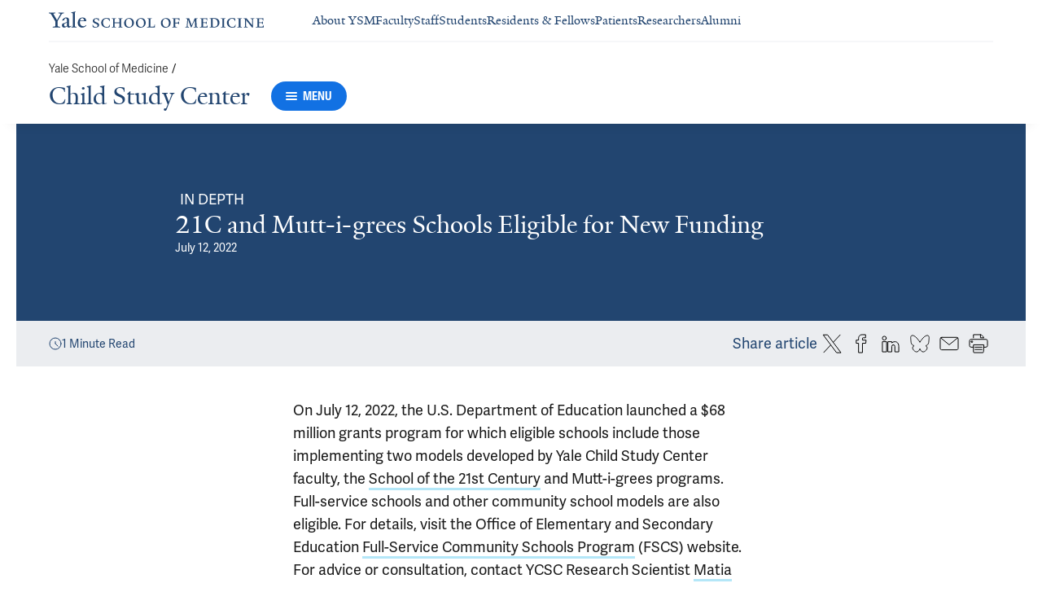

--- FILE ---
content_type: text/html; charset=utf-8
request_url: https://medicine.yale.edu/childstudy/news-article/21c-and-mutt-i-grees-schools-eligible-for-new-funding/
body_size: 51805
content:




<!DOCTYPE html>
<html lang="en">
<head itemscope itemtype="https://schema.org/SpeakableSpecification">
            <script src="https://assets.adobedtm.com/be4705422c6a/6365b56ecd77/launch-f9a39045ce43.min.js" async></script>

    <!-- Google Tag Manager -->
    <!-- End Google Tag Manager -->

    <meta charset="utf-8"/>
    <meta name="viewport" content="width=device-width, initial-scale=1.0"/>
    <meta http-equiv="X-UA-Compatible" content="IE=EDGE"/>
    <title>21C and Mutt-i-grees Schools Eligible for New Funding | Child Study Center</title>

    <link rel="preconnect" href="https://p.typekit.net">
    <link rel="dns-prefetch" href="https://p.typekit.net">
    <link rel="preconnect" href="https://use.typekit.net">
    <link rel="dns-prefetch" href="https://use.typekit.net">
    <link rel="preconnect" href="https://www.gstatic.com">
    <link rel="dns-prefetch" href="https://www.gstatic.com">

    <meta name="title" property="og:title" content="21C and Mutt-i-grees Schools Eligible for New Funding" />
<meta itemprop="xpath" content="/html/head/meta[@property='og:title']/@content" />

    <meta name="description" property="og:description" content="On July 12, 2022, the U.S. Department of Education launched a $68 million grants program for which eligible schools include those implementing the School of the" />
<meta itemprop="xpath" content="/html/head/meta[@name='description']/@content" />


        <meta name="robots" content="noindex, nofollow">

    
    
    <meta property="publish-date" content="7/12/2022" />


    <meta property="og:url" content="https://medicine.yale.edu/childstudy/news-article/21c-and-mutt-i-grees-schools-eligible-for-new-funding/" />

    <meta name="site-name" property="og:site_name" content="Child Study Center" />

    <meta property="og:type" content="article" />

    <meta property="og:title" content="21C and Mutt-i-grees Schools Eligible for New Funding" />

    <meta property="og:description" content="On July 12, 2022, the U.S. Department of Education launched a $68 million grants program for which eligible schools include those implementing the School of the" />


    
    

    
    

    <meta name="twitter:card" content="summary" />

    
    
    

        
        
        
        

    <meta property="fb:app_id" content="604142276782606" />


    <link rel="canonical" href="https://medicine.yale.edu/news-article/21c-and-mutt-i-grees-schools-eligible-for-new-funding/">

    <link rel="apple-touch-icon" sizes="180x180" href="https://cdn1.medicine.yale.edu/icons/ysm/apple-touch-icon.png">
    <link rel="icon" type="image/png" href="https://cdn1.medicine.yale.edu/icons/ysm/favicon-32x32.png" sizes="32x32">
    <link rel="icon" type="image/png" href="https://cdn1.medicine.yale.edu/icons/ysm/favicon-16x16.png" sizes="16x16">
    <link rel="manifest" href="https://cdn1.medicine.yale.edu/web-manifests/ysm/site.webmanifest">
    <link rel="shortcut icon" type="image/x-icon" href="https://cdn1.medicine.yale.edu/icons/ysm/favicon.ico"/>
    <meta name="msapplication-TileColor" content="#1271e3">
    <meta name="msapplication-config" content="https://cdn1.medicine.yale.edu/browser-configs/ysm/browserconfig.xml">
    <meta name="theme-color" content="#ffffff">

    <link rel="preload" href="https://cdn1.medicine.yale.edu/build/yalenew-italic-webfront.woff2" as="font" crossorigin>
    <link rel="preload" href="https://cdn1.medicine.yale.edu/build/yalenew-roman-webfont.woff2" as="font" crossorigin>
    <link rel="preload" href="https://use.typekit.net/eqf4dwf.css" as="style" crossorigin>

    <link data-chunk="main" rel="stylesheet" href="https://cdn1.medicine.yale.edu/build/main.907d39fbfa5ab74dae6b.css" crossorigin="anonymous" />
<link data-chunk="modules-article-components-article-details-ArticleDetails" rel="stylesheet" href="https://cdn1.medicine.yale.edu/build/4358.6c901e0c4eebcb992420.css" crossorigin="anonymous" />
<link data-chunk="modules-article-components-article-details-ArticleDetails" rel="stylesheet" href="https://cdn1.medicine.yale.edu/build/633.806acc5bac8011d493bb.css" crossorigin="anonymous" />
<link data-chunk="modules-footer-components-Footer" rel="stylesheet" href="https://cdn1.medicine.yale.edu/build/3053.9d94d1be74c8b8d74e36.css" crossorigin="anonymous" />

    <link data-chunk="modules-footer-components-Footer" rel="preload" as="style" href="https://cdn1.medicine.yale.edu/build/3053.9d94d1be74c8b8d74e36.css" crossorigin="anonymous" />
<link data-chunk="modules-article-components-article-details-ArticleDetails" rel="preload" as="style" href="https://cdn1.medicine.yale.edu/build/633.806acc5bac8011d493bb.css" crossorigin="anonymous" />
<link data-chunk="modules-article-components-article-details-ArticleDetails" rel="preload" as="style" href="https://cdn1.medicine.yale.edu/build/4358.6c901e0c4eebcb992420.css" crossorigin="anonymous" />
<link data-chunk="main" rel="preload" as="style" href="https://cdn1.medicine.yale.edu/build/main.907d39fbfa5ab74dae6b.css" crossorigin="anonymous" />
<link data-chunk="main" rel="preload" as="script" href="https://cdn1.medicine.yale.edu/build/main.es2015.dfa5aecab8fbf1932152.js" crossorigin="anonymous" />
<link data-chunk="modules-article-components-article-details-ArticleDetails" rel="preload" as="script" href="https://cdn1.medicine.yale.edu/build/7011.es2015.fa8769cabe2bdf33637b.js" crossorigin="anonymous" />
<link data-chunk="modules-article-components-article-details-ArticleDetails" rel="preload" as="script" href="https://cdn1.medicine.yale.edu/build/1514.es2015.79d733912b018318aafb.js" crossorigin="anonymous" />
<link data-chunk="modules-article-components-article-details-ArticleDetails" rel="preload" as="script" href="https://cdn1.medicine.yale.edu/build/1253.es2015.e5ceac21ad89b84f90f2.js" crossorigin="anonymous" />
<link data-chunk="modules-article-components-article-details-ArticleDetails" rel="preload" as="script" href="https://cdn1.medicine.yale.edu/build/2680.es2015.f2df621f2f2c78b379c1.js" crossorigin="anonymous" />
<link data-chunk="modules-article-components-article-details-ArticleDetails" rel="preload" as="script" href="https://cdn1.medicine.yale.edu/build/4312.es2015.4ab255add4e30d868226.js" crossorigin="anonymous" />
<link data-chunk="modules-article-components-article-details-ArticleDetails" rel="preload" as="script" href="https://cdn1.medicine.yale.edu/build/4358.es2015.9568eacf4d6b06d2bd2e.js" crossorigin="anonymous" />
<link data-chunk="modules-article-components-article-details-ArticleDetails" rel="preload" as="script" href="https://cdn1.medicine.yale.edu/build/9206.es2015.a53004c6e2023f5c4408.js" crossorigin="anonymous" />
<link data-chunk="modules-article-components-article-details-ArticleDetails" rel="preload" as="script" href="https://cdn1.medicine.yale.edu/build/8398.es2015.4d588cbaf94d9854b406.js" crossorigin="anonymous" />
<link data-chunk="modules-article-components-article-details-ArticleDetails" rel="preload" as="script" href="https://cdn1.medicine.yale.edu/build/633.es2015.5f3f2a7c90bf35634284.js" crossorigin="anonymous" />
<link data-chunk="modules-footer-components-Footer" rel="preload" as="script" href="https://cdn1.medicine.yale.edu/build/3053.es2015.94f247814d7073bd03dd.js" crossorigin="anonymous" />



        <script data-schema="Article" type="application/ld+json">
            {"@type":"Article","inLanguage":"en-US","mainEntityOfPage":{"@type":"WebPage","@id":"https://medicine.yale.edu/news-article/21c-and-mutt-i-grees-schools-eligible-for-new-funding/","@context":"https://schema.org"},"headline":"21C and Mutt-i-grees Schools Eligible for New Funding","url":"https://medicine.yale.edu/news-article/21c-and-mutt-i-grees-schools-eligible-for-new-funding/","dateCreated":"2022-08-02T00:00:00Z","datePublished":"2022-07-12T04:00:00Z","updatedDate":"2022-08-02T21:26:07.2070000Z","articleBody":"On July 12, 2022, the U.S. Department of Education launched a $68 million grants program for which eligible schools include those implementing two models developed by Yale Child Study Center faculty, the School of the 21st Century and Mutt-i-grees programs. Full-service schools and other community school models are also eligible. For details, visit the Office of Elementary and Secondary Education Full-Service Community Schools Program (FSCS) website. For advice or consultation, contact YCSC Research Scientist Matia Finn-Stevenson, PhD.","author":[],"keywords":[],"publisher":{"@type":"NewsMediaOrganization","name":"Yale School of Medicine","foundingDate":"1810-10-15","duns":"003036709","url":"https://medicine.yale.edu","logo":{"@type":"ImageObject","url":"https://medicine.yale.edu/icons/ysm/largetile.png","height":310,"width":310,"@context":"https://schema.org"},"sameAs":["https://www.facebook.com/YaleSchoolOfMedicine","https://twitter.com/YaleMed","https://www.instagram.com/yaleschoolofmed/?hl=en","https://www.linkedin.com/school/yale-university-school-of-medicine/","https://www.youtube.com/user/YaleMedicine","https://vimeo.com/user30675202"],"department":"Office of Communication","parentOrganization":{"@type":"CollegeOrUniversity","Name":"Yale University","foundingDate":"1701","duns":"043207562","url":"https://www.yale.edu/","address":{"@type":"PostalAddress","addressCountry":"US","addressLocality":"New Haven","addressRegion":"CT","postalCode":"06520","streetAddress":"333 Cedar Street","@context":"https://schema.org"},"@context":"https://schema.org"},"@context":"https://schema.org"},"@context":"https://schema.org"}
        </script>

</head>
<body>
    <!-- Google Tag Manager (noscript) -->
    <!-- End Google Tag Manager (noscript) -->

    <!--[if IE]>
        <div aria-hidden="true" class="outdated-browser-warning">
            Your browser is antiquated and no longer supported on this website. Please update your browser or switch to Chrome, Firefox or Safari. <br/>
            You can update your IE here: <br/>
            <a class="outdated-browser-warning__link" href="https://support.microsoft.com/en-us/help/17621/internet-explorer-downloads">https://support.microsoft.com/en-us/help/17621/internet-explorer-downloads</a>
        </div>
    <![endif]-->
    <!--[if !IE]>-->
    

    <div id="app"><div class="page"><span role="navigation" aria-label="Skip to Main Content button"><a href="#page-container" class="skip-button skip-button--dark skip-to-main-content-button">Skip to Main Content</a></span><div class="base-page__header-container"><div class="base-header department-header"><div class="base-header__content"><div class="base-header__top-navigation-container"><div class="base-header__top-navigation"><nav class="base-header__top-navigation-links" aria-label="Information links"><a href="/" class="department-header__top-navigation-root-link"><svg xmlns="http://www.w3.org/2000/svg" aria-label="Yale School of Medicine" viewBox="0 0 384.2 29.1" focusable="false" class="site-wordmark__icon site-wordmark__icon--mode--ysm department-header__logo-icon"><desc>Yale School of Medicine</desc><path d="m22.3 6.1-6.8 11.5v7.7c.8 1.9 2.8 2.1 4.7 2.2v1.1H6.8v-1.1c1.9-.1 4.2-.4 4.8-1.6v-8l-7-11.8C3.5 4.2 2.3 3.5 0 3.4V2.3h11.6v1.1c-2.2.1-2.9.5-3.5 1l6.5 11.2 6.3-11.1c-.7-.5-1.5-1-3.7-1.1V2.3h9.9v1.1c-2.2 0-3.6.8-4.8 2.7M35.9 29c-2.2 0-3.3-1.5-3.4-2.6-1.4 1.5-3.2 2.6-5 2.6-2.2 0-4.1-1.4-4.1-3.7 0-1.2.3-2.4.9-3.3l8.2-3v-3.1c0-1.9-.9-3.6-2.7-3.6-1.1 0-2.2 1.4-2.3 3.5l-3.7.6V16c1.2-3.7 5.3-5.2 7.3-5.2 3.8 0 5.1 2 5.1 5.1l-.1 8.7c0 1.7.9 2.1 1.7 2.1.7 0 1.3-.4 2.1-1.2v1.2c-.9 1-2.5 2.3-4 2.3m-8.3-6.8c-.2.7-.3 1.2-.3 2.2 0 1.2.7 2.5 2.1 2.5 1.2 0 1.9-.4 3.1-1.3V20c-1.1.5-3.7 1.7-4.9 2.2m12.7 6.4v-1c1.9-.1 2.4-.5 2.7-1.2V5c0-1.4-.2-2-3.1-2.2v-.9L47.5 0l.2.7-1.2 1.5v24.2c.4.8 1.2 1.1 2.9 1.2v1zm19.1.4c-4.3 0-7.7-3.4-7.7-8.2 0-5.9 3.6-9.9 8.7-9.9 4.1 0 6.4 2.3 6.4 6v.7l-11.2-.1c-.1.5-.1 1.2-.1 2.1 0 4.2 2.7 7 6.2 7 2.1 0 3.2-.7 4.8-2.2l.6 1c-2.4 2.1-4.3 3.6-7.7 3.6m.4-16.9c-2.1 0-3.5 1.7-4 4.3l7.3-.1c-.1-2.2-1.4-4.2-3.3-4.2M83.4 29.1c-2.1 0-3.8-.6-4.9-1l-.5-4.4h.7c.2 1.1 1 2.5 2 3.2.6.5 1.9 1.2 3 1.2 2.2 0 3.3-1.4 3.3-2.8 0-1.9-1.2-2.4-3.2-3.2-3.8-1.6-5.2-2.6-5.2-5.2 0-2.9 2.9-4.8 6.7-4.8 1.8 0 3.2.5 4.1.9v4.3h-.7c-.1-1.1-.5-2.5-1.5-3.1-.4-.2-1.4-.9-2.6-.9-2.1 0-3.2 1.3-3.2 2.6 0 1.7.9 2.4 3.5 3.4 3.5 1.4 5 2.5 5 5 0 2.9-2.9 4.8-6.5 4.8m25.1-1c-2 .6-2.6.9-5.7.9-5.3 0-9.2-3.8-9.2-8.7 0-5 4.1-8.4 9.2-8.4 2.6 0 4 .5 5.9.9v4.5h-.7c-.1-1.1-.6-2.4-1.5-3-.5-.3-1.7-1.3-3.9-1.3-3.7 0-5.8 3.1-5.8 6.7 0 4.8 2.7 8.2 7 8.2 1.4 0 2.4-.6 2.8-.9 1-.8 1.7-2 2-3.2l.8.1zm15.4.6V28c1.2 0 2.2-.4 2.5-.9V21h-8.8v6.1c.2.5 1.3.8 2.5.9v.7h-7.8V28c1.1 0 2.3-.4 2.5-.9V13.9c-.2-.5-1.3-.8-2.5-.9v-.7h7.8v.7c-1.1.1-2.3.4-2.5.9v5.7h8.8v-5.7c-.3-.5-1.3-.8-2.5-.9v-.7h7.9v.7c-1.2.1-2.2.4-2.5.9v13.2c.3.5 1.3.8 2.5.9v.7zm18.9.4c-5.2 0-8.2-3.6-8.2-8.5 0-5 4.2-8.6 9.3-8.6 5.3 0 8.2 3.6 8.2 8.4 0 5.1-4.1 8.7-9.3 8.7m-.3-16c-2.4 0-4.8 2.7-4.8 6.7 0 4.7 2.3 8.1 6.3 8.1 2.6 0 5-2.6 5-6.7 0-4.9-2.5-8.1-6.5-8.1m21.4 16c-5.2 0-8.2-3.6-8.2-8.5 0-5 4.2-8.6 9.3-8.6 5.3 0 8.2 3.6 8.2 8.4 0 5.1-4.1 8.7-9.3 8.7m-.3-16c-2.4 0-4.8 2.7-4.8 6.7 0 4.7 2.3 8.1 6.3 8.1 2.6 0 5-2.6 5-6.7 0-4.9-2.5-8.1-6.5-8.1m11.9 15.6V28c1-.1 2.6-.3 3-1.2V13.9c-.2-.5-1.3-.8-2.5-.9v-.7h8.1v.7c-1.1.1-2.5.4-2.7.9v13.5l4.7-.1c1.8 0 2.9-1.7 2.9-3.9h.7v5.3zm33 .4c-5.2 0-8.2-3.6-8.2-8.5 0-5 4.2-8.6 9.3-8.6 5.3 0 8.2 3.6 8.2 8.4.1 5.1-4.1 8.7-9.3 8.7m-.3-16c-2.4 0-4.8 2.7-4.8 6.7 0 4.7 2.3 8.1 6.3 8.1 2.6 0 5-2.6 5-6.7 0-4.9-2.5-8.1-6.5-8.1m24.4 3.4c-.1-2.3-1-2.9-3-2.9H226V20l3.5-.1c1.7-.1 2.4-.1 2.7-2h.7v5.5h-.7c-.2-2.1-.9-2.1-2.6-2.1h-3.5v5.5c.3.8 1.8 1.2 3 1.3v.7h-8.6V28c1.1-.1 2.4-.3 2.7-1.1V14c-.2-.6-1.4-.9-2.6-.9v-.7h10.7c.6 0 1.1 0 1.5-.2h.6v4.3zm26.2 12.2V28c1.2-.1 2.5-.4 2.7-.9l-.5-9.5v-2.7l-.8 2.1-5.2 11.7h-1l-4.5-12.3-.7-2-.1 1.8-.7 10.6c.2.5 1.4 1 2.6 1.1v.7h-6.7V28c1.2-.1 2.3-.6 2.6-1.1l.7-9.2c.1-.9.2-2.8.2-2.9V14c-.3-.4-1.1-.8-2.3-.9v-.7h5.8l.8 2.5 3.7 10.2 4.2-9.9 1.1-2.7h5.2v.5c-1.2.1-2.1.4-2.3.8v.6c0 .3.1 2.3.2 3.1l.5 9.5c.3.5 1.4.8 2.5.9v.7h-8zm16.5 0-5.8.1v-.7c1.2-.1 2.9-.4 3.3-1.2v-13c-.2-.5-1.3-.8-2.5-.9v-.7H281c.7 0 1.2-.1 1.5-.2h.6v4.3h-.7c-.1-2.3-1-2.9-3-2.9h-3.7v6.1h3.5c1.8 0 2.5 0 2.7-1.9h.6V23h-.7c-.2-2.1-.8-2.1-2.7-2.1h-3.5v5.6c.1.3.2.7.7.9l4.1-.1c1.7 0 2.9-.8 2.9-3h.6v4.3h-8.6zm20.8 0h-8.6V28c1.1 0 2.4-.4 2.6-.9V13.9c-.2-.5-1.5-.8-2.7-.9v-.7c3-.1 5.9-.3 8.2-.3 5.9 0 9.4 3 9.4 8s-3.9 8.8-8.9 8.7M294.5 13H293v13.9c.3.4 1.7.8 2.7.8 4.1 0 6.1-2.8 6.1-6.8 0-5.3-2.8-7.9-7.3-7.9m13.1 15.7V28c1.2-.1 2.4-.4 2.6-.9V13.9c-.2-.5-1.4-.8-2.6-.9v-.7h8.2v.7c-1.2.1-2.4.4-2.6.9V27c.2.5 1.4.8 2.6.9v.7h-8.2zm25.6-.6c-2 .6-2.6.9-5.7.9-5.3 0-9.2-3.8-9.2-8.7 0-5 4.1-8.4 9.2-8.4 2.6 0 4 .5 5.9.9v4.5h-.7c-.1-1.1-.6-2.4-1.5-3-.5-.3-1.7-1.3-3.9-1.3-3.7 0-5.8 3.1-5.8 6.7 0 4.8 2.7 8.2 7 8.2 1.4 0 2.4-.6 2.8-.9 1-.8 1.7-2 2-3.2l.8.1zm3.8.6V28c1.2-.1 2.4-.4 2.6-.9V13.9c-.2-.5-1.4-.8-2.6-.9v-.7h8.2v.7c-1.2.1-2.4.4-2.6.9V27c.2.5 1.4.8 2.6.9v.7H337zm27.8-14.5V24c0 1.4.1 3.7.2 4.9h-1.6l-10-12.3-1.1-1.7.1 1.5v5.9c0 1.4.1 3.4.2 4.5.2.5 1.7 1 2.9 1.1v.7h-7.1V28c1.2-.1 2.3-.6 2.5-1.1v-9.2c0-1.3 0-2.6-.1-3.5-.3-.5-1.3-1-2.5-1.1v-.7h5.2l1.5 1.9 8.4 10.3v-5.9c0-1.4-.1-3.6-.1-4.4-.2-.5-1.7-1.1-2.9-1.1v-.7h7.1v.5c-1.3.1-2.4.6-2.7 1.2m10.7 14.5-5.8.1v-.7c1.2-.1 2.9-.4 3.3-1.2v-13c-.2-.5-1.3-.8-2.5-.9v-.7h10.7c.7 0 1.2-.1 1.5-.2h.6v4.3h-.7c-.1-2.3-1-2.9-3-2.9h-3.7v6.1h3.5c1.8 0 2.5 0 2.7-1.9h.6V23h-.7c-.2-2.1-.8-2.1-2.7-2.1h-3.5v5.6c.1.3.2.7.7.9l4.1-.1c1.7 0 2.9-.8 2.9-3h.6v4.3h-8.6z"></path></svg></a><div class="navigation-header-links"><a href="/about/" class="navigation-header-links__header-link" aria-label="Navigate to About YSM page"><div class="navigation-header-links__link-hover"><svg xmlns="http://www.w3.org/2000/svg" viewBox="0 0 24 24" focusable="false" class="navigation-header-links__link-icon"><path fill="none" d="M0 0h24v24H0z"></path><path d="m12 4-1.41 1.41L16.17 11H4v2h12.17l-5.58 5.59L12 20l8-8z"></path></svg>About YSM</div></a><a href="/faculty/" class="navigation-header-links__header-link" aria-label="Navigate to Faculty page"><div class="navigation-header-links__link-hover"><svg xmlns="http://www.w3.org/2000/svg" viewBox="0 0 24 24" focusable="false" class="navigation-header-links__link-icon"><path fill="none" d="M0 0h24v24H0z"></path><path d="m12 4-1.41 1.41L16.17 11H4v2h12.17l-5.58 5.59L12 20l8-8z"></path></svg>Faculty</div></a><a href="/myysm/" class="navigation-header-links__header-link" aria-label="Navigate to Staff page"><div class="navigation-header-links__link-hover"><svg xmlns="http://www.w3.org/2000/svg" viewBox="0 0 24 24" focusable="false" class="navigation-header-links__link-icon"><path fill="none" d="M0 0h24v24H0z"></path><path d="m12 4-1.41 1.41L16.17 11H4v2h12.17l-5.58 5.59L12 20l8-8z"></path></svg>Staff</div></a><a href="/edu/" class="navigation-header-links__header-link" aria-label="Navigate to Students page"><div class="navigation-header-links__link-hover"><svg xmlns="http://www.w3.org/2000/svg" viewBox="0 0 24 24" focusable="false" class="navigation-header-links__link-icon"><path fill="none" d="M0 0h24v24H0z"></path><path d="m12 4-1.41 1.41L16.17 11H4v2h12.17l-5.58 5.59L12 20l8-8z"></path></svg>Students</div></a><a href="/edu/residency-fellowships/" class="navigation-header-links__header-link" aria-label="Navigate to Residents &amp; Fellows page"><div class="navigation-header-links__link-hover"><svg xmlns="http://www.w3.org/2000/svg" viewBox="0 0 24 24" focusable="false" class="navigation-header-links__link-icon"><path fill="none" d="M0 0h24v24H0z"></path><path d="m12 4-1.41 1.41L16.17 11H4v2h12.17l-5.58 5.59L12 20l8-8z"></path></svg>Residents &amp; Fellows</div></a><a href="https://yalemedicine.org" class="navigation-header-links__header-link" aria-label="Navigate to Patients page"><div class="navigation-header-links__link-hover"><svg xmlns="http://www.w3.org/2000/svg" viewBox="0 0 24 24" focusable="false" class="navigation-header-links__link-icon"><path fill="none" d="M0 0h24v24H0z"></path><path d="m12 4-1.41 1.41L16.17 11H4v2h12.17l-5.58 5.59L12 20l8-8z"></path></svg>Patients</div></a><a href="/research/" class="navigation-header-links__header-link" aria-label="Navigate to Researchers page"><div class="navigation-header-links__link-hover"><svg xmlns="http://www.w3.org/2000/svg" viewBox="0 0 24 24" focusable="false" class="navigation-header-links__link-icon"><path fill="none" d="M0 0h24v24H0z"></path><path d="m12 4-1.41 1.41L16.17 11H4v2h12.17l-5.58 5.59L12 20l8-8z"></path></svg>Researchers</div></a><a href="/alumni/" class="navigation-header-links__header-link" aria-label="Navigate to Alumni page"><div class="navigation-header-links__link-hover"><svg xmlns="http://www.w3.org/2000/svg" viewBox="0 0 24 24" focusable="false" class="navigation-header-links__link-icon"><path fill="none" d="M0 0h24v24H0z"></path><path d="m12 4-1.41 1.41L16.17 11H4v2h12.17l-5.58 5.59L12 20l8-8z"></path></svg>Alumni</div></a></div></nav><div></div></div></div><div class="base-header__navigation"><div class="base-header__navigation-content--desktop"><div class="base-header__navigation-left-content"><div class="department-header__navigation-content"><nav class="department-header__breadcrumbs" aria-label="Navigation breadcrumbs"><ul class="department-header__breadcrumb-list"><li><a href="/" class="department-header__breadcrumb-link">Yale School of Medicine</a><span class="department-header__slash-delimiter">/ </span></li></ul></nav><div class="department-header__department-link-container"><a href="/childstudy" class="department-header__department-link">Child Study Center</a><div class="base-header__navigation-menu-button"><div class="navigation-menu-button__container"><button class="navigation-menu-button navigation-menu-button--open" type="button" aria-label="Menu"><div class="navigation-menu-button__hamburger"><span class="navigation-menu-button__hamburger-line"></span><span class="navigation-menu-button__hamburger-line"></span><span class="navigation-menu-button__hamburger-line"></span></div><div class="navigation-menu-button__text">MENU</div></button></div></div></div></div></div><div class="base-header__navigation-right-content"><div class="base-header__navigation-search-button"></div></div></div><div class="base-header__navigation-content--mobile"><div class="base-header__navigation-left-content"><button type="button" class="base-header__navigation-dropdown-button" aria-label="Go to the main page"><svg xmlns="http://www.w3.org/2000/svg" aria-label="Yale School of Medicine" viewBox="0 0 384.2 29.1" focusable="false" class="site-wordmark__icon site-wordmark__icon--mode--ysm base-header__navigation-dropdown-logo"><desc>Yale School of Medicine</desc><path d="m22.3 6.1-6.8 11.5v7.7c.8 1.9 2.8 2.1 4.7 2.2v1.1H6.8v-1.1c1.9-.1 4.2-.4 4.8-1.6v-8l-7-11.8C3.5 4.2 2.3 3.5 0 3.4V2.3h11.6v1.1c-2.2.1-2.9.5-3.5 1l6.5 11.2 6.3-11.1c-.7-.5-1.5-1-3.7-1.1V2.3h9.9v1.1c-2.2 0-3.6.8-4.8 2.7M35.9 29c-2.2 0-3.3-1.5-3.4-2.6-1.4 1.5-3.2 2.6-5 2.6-2.2 0-4.1-1.4-4.1-3.7 0-1.2.3-2.4.9-3.3l8.2-3v-3.1c0-1.9-.9-3.6-2.7-3.6-1.1 0-2.2 1.4-2.3 3.5l-3.7.6V16c1.2-3.7 5.3-5.2 7.3-5.2 3.8 0 5.1 2 5.1 5.1l-.1 8.7c0 1.7.9 2.1 1.7 2.1.7 0 1.3-.4 2.1-1.2v1.2c-.9 1-2.5 2.3-4 2.3m-8.3-6.8c-.2.7-.3 1.2-.3 2.2 0 1.2.7 2.5 2.1 2.5 1.2 0 1.9-.4 3.1-1.3V20c-1.1.5-3.7 1.7-4.9 2.2m12.7 6.4v-1c1.9-.1 2.4-.5 2.7-1.2V5c0-1.4-.2-2-3.1-2.2v-.9L47.5 0l.2.7-1.2 1.5v24.2c.4.8 1.2 1.1 2.9 1.2v1zm19.1.4c-4.3 0-7.7-3.4-7.7-8.2 0-5.9 3.6-9.9 8.7-9.9 4.1 0 6.4 2.3 6.4 6v.7l-11.2-.1c-.1.5-.1 1.2-.1 2.1 0 4.2 2.7 7 6.2 7 2.1 0 3.2-.7 4.8-2.2l.6 1c-2.4 2.1-4.3 3.6-7.7 3.6m.4-16.9c-2.1 0-3.5 1.7-4 4.3l7.3-.1c-.1-2.2-1.4-4.2-3.3-4.2M83.4 29.1c-2.1 0-3.8-.6-4.9-1l-.5-4.4h.7c.2 1.1 1 2.5 2 3.2.6.5 1.9 1.2 3 1.2 2.2 0 3.3-1.4 3.3-2.8 0-1.9-1.2-2.4-3.2-3.2-3.8-1.6-5.2-2.6-5.2-5.2 0-2.9 2.9-4.8 6.7-4.8 1.8 0 3.2.5 4.1.9v4.3h-.7c-.1-1.1-.5-2.5-1.5-3.1-.4-.2-1.4-.9-2.6-.9-2.1 0-3.2 1.3-3.2 2.6 0 1.7.9 2.4 3.5 3.4 3.5 1.4 5 2.5 5 5 0 2.9-2.9 4.8-6.5 4.8m25.1-1c-2 .6-2.6.9-5.7.9-5.3 0-9.2-3.8-9.2-8.7 0-5 4.1-8.4 9.2-8.4 2.6 0 4 .5 5.9.9v4.5h-.7c-.1-1.1-.6-2.4-1.5-3-.5-.3-1.7-1.3-3.9-1.3-3.7 0-5.8 3.1-5.8 6.7 0 4.8 2.7 8.2 7 8.2 1.4 0 2.4-.6 2.8-.9 1-.8 1.7-2 2-3.2l.8.1zm15.4.6V28c1.2 0 2.2-.4 2.5-.9V21h-8.8v6.1c.2.5 1.3.8 2.5.9v.7h-7.8V28c1.1 0 2.3-.4 2.5-.9V13.9c-.2-.5-1.3-.8-2.5-.9v-.7h7.8v.7c-1.1.1-2.3.4-2.5.9v5.7h8.8v-5.7c-.3-.5-1.3-.8-2.5-.9v-.7h7.9v.7c-1.2.1-2.2.4-2.5.9v13.2c.3.5 1.3.8 2.5.9v.7zm18.9.4c-5.2 0-8.2-3.6-8.2-8.5 0-5 4.2-8.6 9.3-8.6 5.3 0 8.2 3.6 8.2 8.4 0 5.1-4.1 8.7-9.3 8.7m-.3-16c-2.4 0-4.8 2.7-4.8 6.7 0 4.7 2.3 8.1 6.3 8.1 2.6 0 5-2.6 5-6.7 0-4.9-2.5-8.1-6.5-8.1m21.4 16c-5.2 0-8.2-3.6-8.2-8.5 0-5 4.2-8.6 9.3-8.6 5.3 0 8.2 3.6 8.2 8.4 0 5.1-4.1 8.7-9.3 8.7m-.3-16c-2.4 0-4.8 2.7-4.8 6.7 0 4.7 2.3 8.1 6.3 8.1 2.6 0 5-2.6 5-6.7 0-4.9-2.5-8.1-6.5-8.1m11.9 15.6V28c1-.1 2.6-.3 3-1.2V13.9c-.2-.5-1.3-.8-2.5-.9v-.7h8.1v.7c-1.1.1-2.5.4-2.7.9v13.5l4.7-.1c1.8 0 2.9-1.7 2.9-3.9h.7v5.3zm33 .4c-5.2 0-8.2-3.6-8.2-8.5 0-5 4.2-8.6 9.3-8.6 5.3 0 8.2 3.6 8.2 8.4.1 5.1-4.1 8.7-9.3 8.7m-.3-16c-2.4 0-4.8 2.7-4.8 6.7 0 4.7 2.3 8.1 6.3 8.1 2.6 0 5-2.6 5-6.7 0-4.9-2.5-8.1-6.5-8.1m24.4 3.4c-.1-2.3-1-2.9-3-2.9H226V20l3.5-.1c1.7-.1 2.4-.1 2.7-2h.7v5.5h-.7c-.2-2.1-.9-2.1-2.6-2.1h-3.5v5.5c.3.8 1.8 1.2 3 1.3v.7h-8.6V28c1.1-.1 2.4-.3 2.7-1.1V14c-.2-.6-1.4-.9-2.6-.9v-.7h10.7c.6 0 1.1 0 1.5-.2h.6v4.3zm26.2 12.2V28c1.2-.1 2.5-.4 2.7-.9l-.5-9.5v-2.7l-.8 2.1-5.2 11.7h-1l-4.5-12.3-.7-2-.1 1.8-.7 10.6c.2.5 1.4 1 2.6 1.1v.7h-6.7V28c1.2-.1 2.3-.6 2.6-1.1l.7-9.2c.1-.9.2-2.8.2-2.9V14c-.3-.4-1.1-.8-2.3-.9v-.7h5.8l.8 2.5 3.7 10.2 4.2-9.9 1.1-2.7h5.2v.5c-1.2.1-2.1.4-2.3.8v.6c0 .3.1 2.3.2 3.1l.5 9.5c.3.5 1.4.8 2.5.9v.7h-8zm16.5 0-5.8.1v-.7c1.2-.1 2.9-.4 3.3-1.2v-13c-.2-.5-1.3-.8-2.5-.9v-.7H281c.7 0 1.2-.1 1.5-.2h.6v4.3h-.7c-.1-2.3-1-2.9-3-2.9h-3.7v6.1h3.5c1.8 0 2.5 0 2.7-1.9h.6V23h-.7c-.2-2.1-.8-2.1-2.7-2.1h-3.5v5.6c.1.3.2.7.7.9l4.1-.1c1.7 0 2.9-.8 2.9-3h.6v4.3h-8.6zm20.8 0h-8.6V28c1.1 0 2.4-.4 2.6-.9V13.9c-.2-.5-1.5-.8-2.7-.9v-.7c3-.1 5.9-.3 8.2-.3 5.9 0 9.4 3 9.4 8s-3.9 8.8-8.9 8.7M294.5 13H293v13.9c.3.4 1.7.8 2.7.8 4.1 0 6.1-2.8 6.1-6.8 0-5.3-2.8-7.9-7.3-7.9m13.1 15.7V28c1.2-.1 2.4-.4 2.6-.9V13.9c-.2-.5-1.4-.8-2.6-.9v-.7h8.2v.7c-1.2.1-2.4.4-2.6.9V27c.2.5 1.4.8 2.6.9v.7h-8.2zm25.6-.6c-2 .6-2.6.9-5.7.9-5.3 0-9.2-3.8-9.2-8.7 0-5 4.1-8.4 9.2-8.4 2.6 0 4 .5 5.9.9v4.5h-.7c-.1-1.1-.6-2.4-1.5-3-.5-.3-1.7-1.3-3.9-1.3-3.7 0-5.8 3.1-5.8 6.7 0 4.8 2.7 8.2 7 8.2 1.4 0 2.4-.6 2.8-.9 1-.8 1.7-2 2-3.2l.8.1zm3.8.6V28c1.2-.1 2.4-.4 2.6-.9V13.9c-.2-.5-1.4-.8-2.6-.9v-.7h8.2v.7c-1.2.1-2.4.4-2.6.9V27c.2.5 1.4.8 2.6.9v.7H337zm27.8-14.5V24c0 1.4.1 3.7.2 4.9h-1.6l-10-12.3-1.1-1.7.1 1.5v5.9c0 1.4.1 3.4.2 4.5.2.5 1.7 1 2.9 1.1v.7h-7.1V28c1.2-.1 2.3-.6 2.5-1.1v-9.2c0-1.3 0-2.6-.1-3.5-.3-.5-1.3-1-2.5-1.1v-.7h5.2l1.5 1.9 8.4 10.3v-5.9c0-1.4-.1-3.6-.1-4.4-.2-.5-1.7-1.1-2.9-1.1v-.7h7.1v.5c-1.3.1-2.4.6-2.7 1.2m10.7 14.5-5.8.1v-.7c1.2-.1 2.9-.4 3.3-1.2v-13c-.2-.5-1.3-.8-2.5-.9v-.7h10.7c.7 0 1.2-.1 1.5-.2h.6v4.3h-.7c-.1-2.3-1-2.9-3-2.9h-3.7v6.1h3.5c1.8 0 2.5 0 2.7-1.9h.6V23h-.7c-.2-2.1-.8-2.1-2.7-2.1h-3.5v5.6c.1.3.2.7.7.9l4.1-.1c1.7 0 2.9-.8 2.9-3h.6v4.3h-8.6z"></path></svg><svg xmlns="http://www.w3.org/2000/svg" viewBox="0 0 24 24" focusable="false" class="base-header__navigation-dropdown-icon"><path d="M23.25 7.311 12.53 18.03a.75.75 0 0 1-1.06 0L.75 7.311" style="fill:none;stroke:currentColor;stroke-linecap:round;stroke-linejoin:round;stroke-width:1.5px;fill-rule:evenodd"></path></svg></button><div></div></div><div class="base-header__navigation-right-content"><div class="base-header__navigation-menu-button"><div class="navigation-menu-button__container"><button class="navigation-menu-button navigation-menu-button--open" type="button" aria-label="Menu"><div class="navigation-menu-button__hamburger"><span class="navigation-menu-button__hamburger-line"></span><span class="navigation-menu-button__hamburger-line"></span><span class="navigation-menu-button__hamburger-line"></span></div><div class="navigation-menu-button__text">MENU</div></button></div></div></div></div></div><div class="base-header__navigation-panel"><div class="navigation-panel__wrapper navigation-panel__wrapper--hidden"><nav class="navigation-panel__top-container" aria-label="Navigation Panel"><div class="navigation-panel__header-container"><a href="/childstudy" class="navigation-panel__header-text">Child Study Center</a></div></nav><div class="navigation-panel__grid-container"><div class="navigation-panel__grid-column"><ul><li class="navigation-panel__grid-column-list-item"><div class="navigation-panel__grid-item"><div class="navigation-panel-sub-panel" aria-level="0"><div id="sub-panel__heading-0" aria-controls="sub-panel__body-0" class="navigation-panel-sub-panel__header" aria-expanded="false"><div class="navigation-panel-item navigation-panel-item--height"><a href="/childstudy/about/" class="navigation-panel-item__option-text navigation-panel-item__option-text--parent" aria-label="Navigate to About page"><span class="navigation-panel-item__option-text-link navigation-panel-item__option-text-link--parent">About</span></a><button class="navigation-panel-item__button" type="button" aria-label="Open About menu item."><div class="navigation-panel-item__icon navigation-panel-item__button-icon"><svg xmlns="http://www.w3.org/2000/svg" viewBox="0 0 24 24" focusable="false" class="navigation-panel-item__icon"><path d="M12 1v22M23 12H1" style="fill:none;stroke:currentColor;stroke-linecap:round;stroke-linejoin:round"></path></svg></div></button></div></div><div id="sub-panel__body-0" class="navigation-panel-sub-panel__body"><ul><li class="navigation-panel-sub-panel__body-list-item"><div class="navigation-panel-item"><a href="/childstudy/about/mission/" class="navigation-panel-item__option-text" aria-label="Navigate to Mission &amp; History page" tabindex="-1"><span class="navigation-panel-item__option-text-link">Mission &amp; History</span></a></div></li><li class="navigation-panel-sub-panel__body-list-item"><div class="navigation-panel-sub-panel navigation-panel-sub-panel--nested" aria-level="1"><div id="sub-panel__heading-0-1" aria-controls="sub-panel__body-0-1" class="navigation-panel-sub-panel__header" aria-expanded="false"><div class="navigation-panel-item"><a href="/childstudy/about/excellence/" class="navigation-panel-item__option-text" aria-label="Navigate to Collaborative Excellence page" tabindex="-1"><span class="navigation-panel-item__option-text-link">Collaborative Excellence</span></a><button class="navigation-panel-item__button" type="button" aria-label="Open Collaborative Excellence menu item." tabindex="-1"><div class="navigation-panel-item__icon navigation-panel-item__button-icon"><svg xmlns="http://www.w3.org/2000/svg" viewBox="0 0 24 24" focusable="false" class="navigation-panel-item__icon"><path d="M12 1v22M23 12H1" style="fill:none;stroke:currentColor;stroke-linecap:round;stroke-linejoin:round"></path></svg></div></button></div></div><div id="sub-panel__body-0-1" class="navigation-panel-sub-panel__body navigation-panel-sub-panel__body--nested"><ul><li class="navigation-panel-sub-panel__body-list-item"><div class="navigation-panel-item"><a href="/childstudy/about/excellence/people/" class="navigation-panel-item__option-text" aria-label="Navigate to Committee page" tabindex="-1"><span class="navigation-panel-item__option-text-link">Committee</span></a></div></li><li class="navigation-panel-sub-panel__body-list-item"><div class="navigation-panel-item"><a href="/childstudy/about/excellence/viola-bernard-initiatives/" class="navigation-panel-item__option-text" aria-label="Navigate to Viola Bernard Initiatives page" tabindex="-1"><span class="navigation-panel-item__option-text-link">Viola Bernard Initiatives</span></a></div></li></ul></div></div></li><li class="navigation-panel-sub-panel__body-list-item"><div class="navigation-panel-item"><a href="/childstudy/about/leadership/" class="navigation-panel-item__option-text" aria-label="Navigate to Leadership page" tabindex="-1"><span class="navigation-panel-item__option-text-link">Leadership</span></a></div></li><li class="navigation-panel-sub-panel__body-list-item"><div class="navigation-panel-item"><a href="/childstudy/about/ycsc-associates/" class="navigation-panel-item__option-text" aria-label="Navigate to YCSC Associates page" tabindex="-1"><span class="navigation-panel-item__option-text-link">YCSC Associates</span></a></div></li><li class="navigation-panel-sub-panel__body-list-item"><div class="navigation-panel-item"><a href="/childstudy/about/giving/" class="navigation-panel-item__option-text" aria-label="Navigate to Giving page" tabindex="-1"><span class="navigation-panel-item__option-text-link">Giving</span></a></div></li><li class="navigation-panel-sub-panel__body-list-item"><div class="navigation-panel-item"><a href="/childstudy/about/jobs/" class="navigation-panel-item__option-text" aria-label="Navigate to Join Our Team page" tabindex="-1"><span class="navigation-panel-item__option-text-link">Join Our Team</span></a></div></li><li class="navigation-panel-sub-panel__body-list-item"><div class="navigation-panel-item"><a href="/childstudy/about/locations-map/" class="navigation-panel-item__option-text" aria-label="Navigate to Locations Map page" tabindex="-1"><span class="navigation-panel-item__option-text-link">Locations Map</span></a></div></li><li class="navigation-panel-sub-panel__body-list-item"><div class="navigation-panel-item"><a href="/childstudy/about/directory/" class="navigation-panel-item__option-text" aria-label="Navigate to Contact page" tabindex="-1"><span class="navigation-panel-item__option-text-link">Contact</span></a></div></li></ul></div></div></div></li><li class="navigation-panel__grid-column-list-item"><div class="navigation-panel__grid-item"><div class="navigation-panel-item navigation-panel-item--height"><a href="/childstudy/policy-and-social-innovation/" class="navigation-panel-item__option-text navigation-panel-item__option-text--parent" aria-label="Navigate to Policy &amp; Social Innovation page"><span class="navigation-panel-item__option-text-link navigation-panel-item__option-text-link--parent">Policy &amp; Social Innovation</span></a></div></div></li></ul></div><div class="navigation-panel__grid-column"><ul><li class="navigation-panel__grid-column-list-item"><div class="navigation-panel__grid-item"><div class="navigation-panel-sub-panel" aria-level="0"><div id="sub-panel__heading-1" aria-controls="sub-panel__body-1" class="navigation-panel-sub-panel__header" aria-expanded="false"><div class="navigation-panel-item navigation-panel-item--height"><a href="/childstudy/services/" class="navigation-panel-item__option-text navigation-panel-item__option-text--parent" aria-label="Navigate to Services page"><span class="navigation-panel-item__option-text-link navigation-panel-item__option-text-link--parent">Services</span></a><button class="navigation-panel-item__button" type="button" aria-label="Open Services menu item."><div class="navigation-panel-item__icon navigation-panel-item__button-icon"><svg xmlns="http://www.w3.org/2000/svg" viewBox="0 0 24 24" focusable="false" class="navigation-panel-item__icon"><path d="M12 1v22M23 12H1" style="fill:none;stroke:currentColor;stroke-linecap:round;stroke-linejoin:round"></path></svg></div></button></div></div><div id="sub-panel__body-1" class="navigation-panel-sub-panel__body"><ul><li class="navigation-panel-sub-panel__body-list-item"><div class="navigation-panel-sub-panel navigation-panel-sub-panel--nested" aria-level="1"><div id="sub-panel__heading-1-0" aria-controls="sub-panel__body-1-0" class="navigation-panel-sub-panel__header" aria-expanded="false"><div class="navigation-panel-item"><a href="/childstudy/services/community-and-schools-programs/" class="navigation-panel-item__option-text" aria-label="Navigate to Community and School-based Programs page" tabindex="-1"><span class="navigation-panel-item__option-text-link">Community and School-based Programs</span></a><button class="navigation-panel-item__button" type="button" aria-label="Open Community and School-based Programs menu item." tabindex="-1"><div class="navigation-panel-item__icon navigation-panel-item__button-icon"><svg xmlns="http://www.w3.org/2000/svg" viewBox="0 0 24 24" focusable="false" class="navigation-panel-item__icon"><path d="M12 1v22M23 12H1" style="fill:none;stroke:currentColor;stroke-linecap:round;stroke-linejoin:round"></path></svg></div></button></div></div><div id="sub-panel__body-1-0" class="navigation-panel-sub-panel__body navigation-panel-sub-panel__body--nested"><ul><li class="navigation-panel-sub-panel__body-list-item"><div class="navigation-panel-sub-panel navigation-panel-sub-panel--nested" aria-level="2"><div id="sub-panel__heading-1-0-0" aria-controls="sub-panel__body-1-0-0" class="navigation-panel-sub-panel__header" aria-expanded="false"><div class="navigation-panel-item"><a href="/childstudy/services/community-and-schools-programs/comer/" class="navigation-panel-item__option-text" aria-label="Navigate to Comer School Development Program page" tabindex="-1"><span class="navigation-panel-item__option-text-link">Comer School Development Program</span></a><button class="navigation-panel-item__button" type="button" aria-label="Open Comer School Development Program menu item." tabindex="-1"><div class="navigation-panel-item__icon navigation-panel-item__button-icon"><svg xmlns="http://www.w3.org/2000/svg" viewBox="0 0 24 24" focusable="false" class="navigation-panel-item__icon"><path d="M12 1v22M23 12H1" style="fill:none;stroke:currentColor;stroke-linecap:round;stroke-linejoin:round"></path></svg></div></button></div></div><div id="sub-panel__body-1-0-0" class="navigation-panel-sub-panel__body navigation-panel-sub-panel__body--nested"><ul><li class="navigation-panel-sub-panel__body-list-item"><div class="navigation-panel-item"><a href="/childstudy/services/community-and-schools-programs/comer/mission/" class="navigation-panel-item__option-text" aria-label="Navigate to Mission and Vision page" tabindex="-1"><span class="navigation-panel-item__option-text-link">Mission and Vision</span></a></div></li><li class="navigation-panel-sub-panel__body-list-item"><div class="navigation-panel-item"><a href="/childstudy/services/community-and-schools-programs/comer/theory/" class="navigation-panel-item__option-text" aria-label="Navigate to Theory of Change page" tabindex="-1"><span class="navigation-panel-item__option-text-link">Theory of Change</span></a></div></li><li class="navigation-panel-sub-panel__body-list-item"><div class="navigation-panel-item"><a href="/childstudy/services/community-and-schools-programs/comer/pathways/" class="navigation-panel-item__option-text" aria-label="Navigate to Developmental Pathways Framework page" tabindex="-1"><span class="navigation-panel-item__option-text-link">Developmental Pathways Framework</span></a></div></li><li class="navigation-panel-sub-panel__body-list-item"><div class="navigation-panel-item"><a href="/childstudy/services/community-and-schools-programs/comer/professional-development/" class="navigation-panel-item__option-text" aria-label="Navigate to Professional Development page" tabindex="-1"><span class="navigation-panel-item__option-text-link">Professional Development</span></a></div></li><li class="navigation-panel-sub-panel__body-list-item"><div class="navigation-panel-item"><a href="/childstudy/services/community-and-schools-programs/comer/evidence/" class="navigation-panel-item__option-text" aria-label="Navigate to Evidence of Impact page" tabindex="-1"><span class="navigation-panel-item__option-text-link">Evidence of Impact</span></a></div></li><li class="navigation-panel-sub-panel__body-list-item"><div class="navigation-panel-item"><a href="/childstudy/services/community-and-schools-programs/comer/newhaven/" class="navigation-panel-item__option-text" aria-label="Navigate to Place-based Initiatives in New Haven, Connecticut page" tabindex="-1"><span class="navigation-panel-item__option-text-link">Place-based Initiatives in New Haven, Connecticut</span></a></div></li><li class="navigation-panel-sub-panel__body-list-item"><div class="navigation-panel-item"><a href="/childstudy/services/community-and-schools-programs/comer/people/" class="navigation-panel-item__option-text" aria-label="Navigate to Faculty and Staff page" tabindex="-1"><span class="navigation-panel-item__option-text-link">Faculty and Staff</span></a></div></li><li class="navigation-panel-sub-panel__body-list-item"><div class="navigation-panel-item"><a href="/childstudy/services/community-and-schools-programs/comer/news/" class="navigation-panel-item__option-text" aria-label="Navigate to News page" tabindex="-1"><span class="navigation-panel-item__option-text-link">News</span></a></div></li></ul></div></div></li><li class="navigation-panel-sub-panel__body-list-item"><div class="navigation-panel-sub-panel navigation-panel-sub-panel--nested" aria-level="2"><div id="sub-panel__heading-1-0-1" aria-controls="sub-panel__body-1-0-1" class="navigation-panel-sub-panel__header" aria-expanded="false"><div class="navigation-panel-item"><a href="/childstudy/services/community-and-schools-programs/comfort-ability/" class="navigation-panel-item__option-text" aria-label="Navigate to Comfort Ability Program page" tabindex="-1"><span class="navigation-panel-item__option-text-link">Comfort Ability Program</span></a><button class="navigation-panel-item__button" type="button" aria-label="Open Comfort Ability Program menu item." tabindex="-1"><div class="navigation-panel-item__icon navigation-panel-item__button-icon"><svg xmlns="http://www.w3.org/2000/svg" viewBox="0 0 24 24" focusable="false" class="navigation-panel-item__icon"><path d="M12 1v22M23 12H1" style="fill:none;stroke:currentColor;stroke-linecap:round;stroke-linejoin:round"></path></svg></div></button></div></div><div id="sub-panel__body-1-0-1" class="navigation-panel-sub-panel__body navigation-panel-sub-panel__body--nested"><ul><li class="navigation-panel-sub-panel__body-list-item"><div class="navigation-panel-item"><a href="/childstudy/services/community-and-schools-programs/comfort-ability/our-team/" class="navigation-panel-item__option-text" aria-label="Navigate to Our Team page" tabindex="-1"><span class="navigation-panel-item__option-text-link">Our Team</span></a></div></li><li class="navigation-panel-sub-panel__body-list-item"><div class="navigation-panel-item"><a href="/childstudy/services/community-and-schools-programs/comfort-ability/publications/" class="navigation-panel-item__option-text" aria-label="Navigate to Publications page" tabindex="-1"><span class="navigation-panel-item__option-text-link">Publications</span></a></div></li><li class="navigation-panel-sub-panel__body-list-item"><div class="navigation-panel-item"><a href="/childstudy/services/community-and-schools-programs/comfort-ability/sickle-cell-pain/" class="navigation-panel-item__option-text" aria-label="Navigate to Comfort Ability Program for Sickle Cell Pain page" tabindex="-1"><span class="navigation-panel-item__option-text-link">Comfort Ability Program for Sickle Cell Pain</span></a></div></li></ul></div></div></li><li class="navigation-panel-sub-panel__body-list-item"><div class="navigation-panel-sub-panel navigation-panel-sub-panel--nested" aria-level="2"><div id="sub-panel__heading-1-0-2" aria-controls="sub-panel__body-1-0-2" class="navigation-panel-sub-panel__header" aria-expanded="false"><div class="navigation-panel-item"><a href="/childstudy/services/community-and-schools-programs/elevate/" class="navigation-panel-item__option-text" aria-label="Navigate to ELEVATE page" tabindex="-1"><span class="navigation-panel-item__option-text-link">ELEVATE</span></a><button class="navigation-panel-item__button" type="button" aria-label="Open ELEVATE menu item." tabindex="-1"><div class="navigation-panel-item__icon navigation-panel-item__button-icon"><svg xmlns="http://www.w3.org/2000/svg" viewBox="0 0 24 24" focusable="false" class="navigation-panel-item__icon"><path d="M12 1v22M23 12H1" style="fill:none;stroke:currentColor;stroke-linecap:round;stroke-linejoin:round"></path></svg></div></button></div></div><div id="sub-panel__body-1-0-2" class="navigation-panel-sub-panel__body navigation-panel-sub-panel__body--nested"><ul><li class="navigation-panel-sub-panel__body-list-item"><div class="navigation-panel-item"><a href="/childstudy/services/community-and-schools-programs/elevate/people/" class="navigation-panel-item__option-text" aria-label="Navigate to People page" tabindex="-1"><span class="navigation-panel-item__option-text-link">People</span></a></div></li><li class="navigation-panel-sub-panel__body-list-item"><div class="navigation-panel-sub-panel navigation-panel-sub-panel--nested" aria-level="3"><div id="sub-panel__heading-1-0-2-1" aria-controls="sub-panel__body-1-0-2-1" class="navigation-panel-sub-panel__header" aria-expanded="false"><div class="navigation-panel-item"><a href="/childstudy/services/community-and-schools-programs/elevate/programs/" class="navigation-panel-item__option-text" aria-label="Navigate to Programs and Innovations page" tabindex="-1"><span class="navigation-panel-item__option-text-link">Programs and Innovations</span></a><button class="navigation-panel-item__button" type="button" aria-label="Open Programs and Innovations menu item." tabindex="-1"><div class="navigation-panel-item__icon navigation-panel-item__button-icon"><svg xmlns="http://www.w3.org/2000/svg" viewBox="0 0 24 24" focusable="false" class="navigation-panel-item__icon"><path d="M12 1v22M23 12H1" style="fill:none;stroke:currentColor;stroke-linecap:round;stroke-linejoin:round"></path></svg></div></button></div></div><div id="sub-panel__body-1-0-2-1" class="navigation-panel-sub-panel__body navigation-panel-sub-panel__body--nested"><ul><li class="navigation-panel-sub-panel__body-list-item"><div class="navigation-panel-item"><a href="/childstudy/services/community-and-schools-programs/elevate/programs/the-moms-partnership/" class="navigation-panel-item__option-text" aria-label="Navigate to MOMS Partnership page" tabindex="-1"><span class="navigation-panel-item__option-text-link">MOMS Partnership</span></a></div></li><li class="navigation-panel-sub-panel__body-list-item"><div class="navigation-panel-item"><a href="/childstudy/services/community-and-schools-programs/elevate/programs/cultural-adaptations/" class="navigation-panel-item__option-text" aria-label="Navigate to Cultural Adaptations page" tabindex="-1"><span class="navigation-panel-item__option-text-link">Cultural Adaptations</span></a></div></li></ul></div></div></li><li class="navigation-panel-sub-panel__body-list-item"><div class="navigation-panel-sub-panel navigation-panel-sub-panel--nested" aria-level="3"><div id="sub-panel__heading-1-0-2-2" aria-controls="sub-panel__body-1-0-2-2" class="navigation-panel-sub-panel__header" aria-expanded="false"><div class="navigation-panel-item"><a href="/childstudy/services/community-and-schools-programs/elevate/research-and-evalutation/" class="navigation-panel-item__option-text" aria-label="Navigate to Research and Evaluation page" tabindex="-1"><span class="navigation-panel-item__option-text-link">Research and Evaluation</span></a><button class="navigation-panel-item__button" type="button" aria-label="Open Research and Evaluation menu item." tabindex="-1"><div class="navigation-panel-item__icon navigation-panel-item__button-icon"><svg xmlns="http://www.w3.org/2000/svg" viewBox="0 0 24 24" focusable="false" class="navigation-panel-item__icon"><path d="M12 1v22M23 12H1" style="fill:none;stroke:currentColor;stroke-linecap:round;stroke-linejoin:round"></path></svg></div></button></div></div><div id="sub-panel__body-1-0-2-2" class="navigation-panel-sub-panel__body navigation-panel-sub-panel__body--nested"><ul><li class="navigation-panel-sub-panel__body-list-item"><div class="navigation-panel-item"><a href="/childstudy/services/community-and-schools-programs/elevate/research-and-evalutation/reports-publications-and-presentations/" class="navigation-panel-item__option-text" aria-label="Navigate to Reports, Publications, and Presentations page" tabindex="-1"><span class="navigation-panel-item__option-text-link">Reports, Publications, and Presentations</span></a></div></li><li class="navigation-panel-sub-panel__body-list-item"><div class="navigation-panel-item"><a href="/childstudy/services/community-and-schools-programs/elevate/research-and-evalutation/current-work/" class="navigation-panel-item__option-text" aria-label="Navigate to Current Work page" tabindex="-1"><span class="navigation-panel-item__option-text-link">Current Work</span></a></div></li></ul></div></div></li><li class="navigation-panel-sub-panel__body-list-item"><div class="navigation-panel-item"><a href="/childstudy/services/community-and-schools-programs/elevate/policy/" class="navigation-panel-item__option-text" aria-label="Navigate to Policy page" tabindex="-1"><span class="navigation-panel-item__option-text-link">Policy</span></a></div></li><li class="navigation-panel-sub-panel__body-list-item"><div class="navigation-panel-sub-panel navigation-panel-sub-panel--nested" aria-level="3"><div id="sub-panel__heading-1-0-2-4" aria-controls="sub-panel__body-1-0-2-4" class="navigation-panel-sub-panel__header" aria-expanded="false"><div class="navigation-panel-item"><a href="/childstudy/services/community-and-schools-programs/elevate/news/" class="navigation-panel-item__option-text" aria-label="Navigate to News page" tabindex="-1"><span class="navigation-panel-item__option-text-link">News</span></a><button class="navigation-panel-item__button" type="button" aria-label="Open News menu item." tabindex="-1"><div class="navigation-panel-item__icon navigation-panel-item__button-icon"><svg xmlns="http://www.w3.org/2000/svg" viewBox="0 0 24 24" focusable="false" class="navigation-panel-item__icon"><path d="M12 1v22M23 12H1" style="fill:none;stroke:currentColor;stroke-linecap:round;stroke-linejoin:round"></path></svg></div></button></div></div><div id="sub-panel__body-1-0-2-4" class="navigation-panel-sub-panel__body navigation-panel-sub-panel__body--nested"><ul><li class="navigation-panel-sub-panel__body-list-item"><div class="navigation-panel-item"><a href="/childstudy/services/community-and-schools-programs/elevate/news/newsletter/" class="navigation-panel-item__option-text" aria-label="Navigate to Newsletter page" tabindex="-1"><span class="navigation-panel-item__option-text-link">Newsletter</span></a></div></li></ul></div></div></li></ul></div></div></li><li class="navigation-panel-sub-panel__body-list-item"><div class="navigation-panel-sub-panel navigation-panel-sub-panel--nested" aria-level="2"><div id="sub-panel__heading-1-0-3" aria-controls="sub-panel__body-1-0-3" class="navigation-panel-sub-panel__header" aria-expanded="false"><div class="navigation-panel-item"><a href="/childstudy/services/community-and-schools-programs/gesell/" class="navigation-panel-item__option-text" aria-label="Navigate to Gesell Program in Early Childhood page" tabindex="-1"><span class="navigation-panel-item__option-text-link">Gesell Program in Early Childhood</span></a><button class="navigation-panel-item__button" type="button" aria-label="Open Gesell Program in Early Childhood menu item." tabindex="-1"><div class="navigation-panel-item__icon navigation-panel-item__button-icon"><svg xmlns="http://www.w3.org/2000/svg" viewBox="0 0 24 24" focusable="false" class="navigation-panel-item__icon"><path d="M12 1v22M23 12H1" style="fill:none;stroke:currentColor;stroke-linecap:round;stroke-linejoin:round"></path></svg></div></button></div></div><div id="sub-panel__body-1-0-3" class="navigation-panel-sub-panel__body navigation-panel-sub-panel__body--nested"><ul><li class="navigation-panel-sub-panel__body-list-item"><div class="navigation-panel-sub-panel navigation-panel-sub-panel--nested" aria-level="3"><div id="sub-panel__heading-1-0-3-0" aria-controls="sub-panel__body-1-0-3-0" class="navigation-panel-sub-panel__header" aria-expanded="false"><div class="navigation-panel-item"><a href="/childstudy/services/community-and-schools-programs/gesell/about/" class="navigation-panel-item__option-text" aria-label="Navigate to About Us page" tabindex="-1"><span class="navigation-panel-item__option-text-link">About Us</span></a><button class="navigation-panel-item__button" type="button" aria-label="Open About Us menu item." tabindex="-1"><div class="navigation-panel-item__icon navigation-panel-item__button-icon"><svg xmlns="http://www.w3.org/2000/svg" viewBox="0 0 24 24" focusable="false" class="navigation-panel-item__icon"><path d="M12 1v22M23 12H1" style="fill:none;stroke:currentColor;stroke-linecap:round;stroke-linejoin:round"></path></svg></div></button></div></div><div id="sub-panel__body-1-0-3-0" class="navigation-panel-sub-panel__body navigation-panel-sub-panel__body--nested"><ul><li class="navigation-panel-sub-panel__body-list-item"><div class="navigation-panel-item"><a href="/childstudy/services/community-and-schools-programs/gesell/about/staff/" class="navigation-panel-item__option-text" aria-label="Navigate to Staff page" tabindex="-1"><span class="navigation-panel-item__option-text-link">Staff</span></a></div></li><li class="navigation-panel-sub-panel__body-list-item"><div class="navigation-panel-item"><a href="/childstudy/services/community-and-schools-programs/gesell/about/contact/" class="navigation-panel-item__option-text" aria-label="Navigate to Contact Us page" tabindex="-1"><span class="navigation-panel-item__option-text-link">Contact Us</span></a></div></li></ul></div></div></li><li class="navigation-panel-sub-panel__body-list-item"><div class="navigation-panel-sub-panel navigation-panel-sub-panel--nested" aria-level="3"><div id="sub-panel__heading-1-0-3-1" aria-controls="sub-panel__body-1-0-3-1" class="navigation-panel-sub-panel__header" aria-expanded="false"><div class="navigation-panel-item"><a href="/childstudy/services/community-and-schools-programs/gesell/assessments/" class="navigation-panel-item__option-text" aria-label="Navigate to Assessments page" tabindex="-1"><span class="navigation-panel-item__option-text-link">Assessments</span></a><button class="navigation-panel-item__button" type="button" aria-label="Open Assessments menu item." tabindex="-1"><div class="navigation-panel-item__icon navigation-panel-item__button-icon"><svg xmlns="http://www.w3.org/2000/svg" viewBox="0 0 24 24" focusable="false" class="navigation-panel-item__icon"><path d="M12 1v22M23 12H1" style="fill:none;stroke:currentColor;stroke-linecap:round;stroke-linejoin:round"></path></svg></div></button></div></div><div id="sub-panel__body-1-0-3-1" class="navigation-panel-sub-panel__body navigation-panel-sub-panel__body--nested"><ul><li class="navigation-panel-sub-panel__body-list-item"><div class="navigation-panel-item"><a href="/childstudy/services/community-and-schools-programs/gesell/assessments/gdo-r/" class="navigation-panel-item__option-text" aria-label="Navigate to Gesell Developmental Observation (GDO-R) page" tabindex="-1"><span class="navigation-panel-item__option-text-link">Gesell Developmental Observation (GDO-R)</span></a></div></li><li class="navigation-panel-sub-panel__body-list-item"><div class="navigation-panel-item"><a href="/childstudy/services/community-and-schools-programs/gesell/assessments/early-screener/" class="navigation-panel-item__option-text" aria-label="Navigate to Gesell Early Screener (GES) page" tabindex="-1"><span class="navigation-panel-item__option-text-link">Gesell Early Screener (GES)</span></a></div></li><li class="navigation-panel-sub-panel__body-list-item"><div class="navigation-panel-item"><a href="/childstudy/services/community-and-schools-programs/gesell/assessments/private-assessment/" class="navigation-panel-item__option-text" aria-label="Navigate to GDO-R Private Child Assessment Administration page" tabindex="-1"><span class="navigation-panel-item__option-text-link">GDO-R Private Child Assessment Administration</span></a></div></li><li class="navigation-panel-sub-panel__body-list-item"><div class="navigation-panel-item"><a href="/childstudy/services/community-and-schools-programs/gesell/assessments/resources/" class="navigation-panel-item__option-text" aria-label="Navigate to Resources page" tabindex="-1"><span class="navigation-panel-item__option-text-link">Resources</span></a></div></li></ul></div></div></li><li class="navigation-panel-sub-panel__body-list-item"><div class="navigation-panel-sub-panel navigation-panel-sub-panel--nested" aria-level="3"><div id="sub-panel__heading-1-0-3-2" aria-controls="sub-panel__body-1-0-3-2" class="navigation-panel-sub-panel__header" aria-expanded="false"><div class="navigation-panel-item"><a href="/childstudy/services/community-and-schools-programs/gesell/training/" class="navigation-panel-item__option-text" aria-label="Navigate to Training page" tabindex="-1"><span class="navigation-panel-item__option-text-link">Training</span></a><button class="navigation-panel-item__button" type="button" aria-label="Open Training menu item." tabindex="-1"><div class="navigation-panel-item__icon navigation-panel-item__button-icon"><svg xmlns="http://www.w3.org/2000/svg" viewBox="0 0 24 24" focusable="false" class="navigation-panel-item__icon"><path d="M12 1v22M23 12H1" style="fill:none;stroke:currentColor;stroke-linecap:round;stroke-linejoin:round"></path></svg></div></button></div></div><div id="sub-panel__body-1-0-3-2" class="navigation-panel-sub-panel__body navigation-panel-sub-panel__body--nested"><ul><li class="navigation-panel-sub-panel__body-list-item"><div class="navigation-panel-item"><a href="/childstudy/services/community-and-schools-programs/gesell/training/gdor-ges-workshops/" class="navigation-panel-item__option-text" aria-label="Navigate to GDO-R and GES Workshops page" tabindex="-1"><span class="navigation-panel-item__option-text-link">GDO-R and GES Workshops</span></a></div></li><li class="navigation-panel-sub-panel__body-list-item"><div class="navigation-panel-item"><a href="/childstudy/services/community-and-schools-programs/gesell/training/webinars/" class="navigation-panel-item__option-text" aria-label="Navigate to Webinars page" tabindex="-1"><span class="navigation-panel-item__option-text-link">Webinars</span></a></div></li><li class="navigation-panel-sub-panel__body-list-item"><div class="navigation-panel-item"><a href="/childstudy/services/community-and-schools-programs/gesell/training/seminars/" class="navigation-panel-item__option-text" aria-label="Navigate to Seminars page" tabindex="-1"><span class="navigation-panel-item__option-text-link">Seminars</span></a></div></li><li class="navigation-panel-sub-panel__body-list-item"><div class="navigation-panel-item"><a href="/childstudy/services/community-and-schools-programs/gesell/training/coaching/" class="navigation-panel-item__option-text" aria-label="Navigate to Coaching page" tabindex="-1"><span class="navigation-panel-item__option-text-link">Coaching</span></a></div></li></ul></div></div></li><li class="navigation-panel-sub-panel__body-list-item"><div class="navigation-panel-item"><a href="/childstudy/services/community-and-schools-programs/gesell/parent-support/" class="navigation-panel-item__option-text" aria-label="Navigate to Parent Support page" tabindex="-1"><span class="navigation-panel-item__option-text-link">Parent Support</span></a></div></li><li class="navigation-panel-sub-panel__body-list-item"><div class="navigation-panel-item"><a href="/childstudy/services/community-and-schools-programs/gesell/events/" class="navigation-panel-item__option-text" aria-label="Navigate to Upcoming Events page" tabindex="-1"><span class="navigation-panel-item__option-text-link">Upcoming Events</span></a></div></li><li class="navigation-panel-sub-panel__body-list-item"><div class="navigation-panel-item"><a href="https://m.yale.edu/gesell-pay" class="navigation-panel-item__option-text" aria-label="Navigate to Shop page" tabindex="-1"><span class="navigation-panel-item__option-text-link">Shop</span></a></div></li><li class="navigation-panel-sub-panel__body-list-item"><div class="navigation-panel-sub-panel navigation-panel-sub-panel--nested" aria-level="3"><div id="sub-panel__heading-1-0-3-6" aria-controls="sub-panel__body-1-0-3-6" class="navigation-panel-sub-panel__header" aria-expanded="false"><div class="navigation-panel-item"><a href="/childstudy/services/community-and-schools-programs/gesell/news-blog/" class="navigation-panel-item__option-text" aria-label="Navigate to News &amp; Blog page" tabindex="-1"><span class="navigation-panel-item__option-text-link">News &amp; Blog</span></a><button class="navigation-panel-item__button" type="button" aria-label="Open News &amp; Blog menu item." tabindex="-1"><div class="navigation-panel-item__icon navigation-panel-item__button-icon"><svg xmlns="http://www.w3.org/2000/svg" viewBox="0 0 24 24" focusable="false" class="navigation-panel-item__icon"><path d="M12 1v22M23 12H1" style="fill:none;stroke:currentColor;stroke-linecap:round;stroke-linejoin:round"></path></svg></div></button></div></div><div id="sub-panel__body-1-0-3-6" class="navigation-panel-sub-panel__body navigation-panel-sub-panel__body--nested"><ul><li class="navigation-panel-sub-panel__body-list-item"><div class="navigation-panel-item"><a href="/childstudy/services/community-and-schools-programs/gesell/news-blog/news/" class="navigation-panel-item__option-text" aria-label="Navigate to News page" tabindex="-1"><span class="navigation-panel-item__option-text-link">News</span></a></div></li><li class="navigation-panel-sub-panel__body-list-item"><div class="navigation-panel-item"><a href="/childstudy/services/community-and-schools-programs/gesell/news-blog/blog/" class="navigation-panel-item__option-text" aria-label="Navigate to Blog page" tabindex="-1"><span class="navigation-panel-item__option-text-link">Blog</span></a></div></li></ul></div></div></li><li class="navigation-panel-sub-panel__body-list-item"><div class="navigation-panel-item"><a href="/childstudy/services/community-and-schools-programs/gesell/policies-and-procedures/" class="navigation-panel-item__option-text" aria-label="Navigate to Policies and Procedures page" tabindex="-1"><span class="navigation-panel-item__option-text-link">Policies and Procedures</span></a></div></li></ul></div></div></li><li class="navigation-panel-sub-panel__body-list-item"><div class="navigation-panel-item"><a href="/childstudy/services/community-and-schools-programs/scholastic-collaborative/" class="navigation-panel-item__option-text" aria-label="Navigate to Scholastic Collaborative page" tabindex="-1"><span class="navigation-panel-item__option-text-link">Scholastic Collaborative</span></a></div></li><li class="navigation-panel-sub-panel__body-list-item"><div class="navigation-panel-sub-panel navigation-panel-sub-panel--nested" aria-level="2"><div id="sub-panel__heading-1-0-5" aria-controls="sub-panel__body-1-0-5" class="navigation-panel-sub-panel__header" aria-expanded="false"><div class="navigation-panel-item"><a href="/childstudy/services/community-and-schools-programs/21c-schools/" class="navigation-panel-item__option-text" aria-label="Navigate to School of the 21st Century page" tabindex="-1"><span class="navigation-panel-item__option-text-link">School of the 21st Century</span></a><button class="navigation-panel-item__button" type="button" aria-label="Open School of the 21st Century menu item." tabindex="-1"><div class="navigation-panel-item__icon navigation-panel-item__button-icon"><svg xmlns="http://www.w3.org/2000/svg" viewBox="0 0 24 24" focusable="false" class="navigation-panel-item__icon"><path d="M12 1v22M23 12H1" style="fill:none;stroke:currentColor;stroke-linecap:round;stroke-linejoin:round"></path></svg></div></button></div></div><div id="sub-panel__body-1-0-5" class="navigation-panel-sub-panel__body navigation-panel-sub-panel__body--nested"><ul><li class="navigation-panel-sub-panel__body-list-item"><div class="navigation-panel-sub-panel navigation-panel-sub-panel--nested" aria-level="3"><div id="sub-panel__heading-1-0-5-0" aria-controls="sub-panel__body-1-0-5-0" class="navigation-panel-sub-panel__header" aria-expanded="false"><div class="navigation-panel-item"><a href="/childstudy/services/community-and-schools-programs/21c-schools/about/" class="navigation-panel-item__option-text" aria-label="Navigate to About Us page" tabindex="-1"><span class="navigation-panel-item__option-text-link">About Us</span></a><button class="navigation-panel-item__button" type="button" aria-label="Open About Us menu item." tabindex="-1"><div class="navigation-panel-item__icon navigation-panel-item__button-icon"><svg xmlns="http://www.w3.org/2000/svg" viewBox="0 0 24 24" focusable="false" class="navigation-panel-item__icon"><path d="M12 1v22M23 12H1" style="fill:none;stroke:currentColor;stroke-linecap:round;stroke-linejoin:round"></path></svg></div></button></div></div><div id="sub-panel__body-1-0-5-0" class="navigation-panel-sub-panel__body navigation-panel-sub-panel__body--nested"><ul><li class="navigation-panel-sub-panel__body-list-item"><div class="navigation-panel-item"><a href="/childstudy/services/community-and-schools-programs/21c-schools/about/components/" class="navigation-panel-item__option-text" aria-label="Navigate to Program Components page" tabindex="-1"><span class="navigation-panel-item__option-text-link">Program Components</span></a></div></li><li class="navigation-panel-sub-panel__body-list-item"><div class="navigation-panel-item"><a href="/childstudy/services/community-and-schools-programs/21c-schools/about/principles/" class="navigation-panel-item__option-text" aria-label="Navigate to Guiding Principles page" tabindex="-1"><span class="navigation-panel-item__option-text-link">Guiding Principles</span></a></div></li><li class="navigation-panel-sub-panel__body-list-item"><div class="navigation-panel-item"><a href="/childstudy/services/community-and-schools-programs/21c-schools/about/funders/" class="navigation-panel-item__option-text" aria-label="Navigate to Funders page" tabindex="-1"><span class="navigation-panel-item__option-text-link">Funders</span></a></div></li><li class="navigation-panel-sub-panel__body-list-item"><div class="navigation-panel-item"><a href="/childstudy/services/community-and-schools-programs/21c-schools/about/faq/" class="navigation-panel-item__option-text" aria-label="Navigate to FAQ page" tabindex="-1"><span class="navigation-panel-item__option-text-link">FAQ</span></a></div></li></ul></div></div></li><li class="navigation-panel-sub-panel__body-list-item"><div class="navigation-panel-sub-panel navigation-panel-sub-panel--nested" aria-level="3"><div id="sub-panel__heading-1-0-5-1" aria-controls="sub-panel__body-1-0-5-1" class="navigation-panel-sub-panel__header" aria-expanded="false"><div class="navigation-panel-item"><a href="/childstudy/services/community-and-schools-programs/21c-schools/projects/" class="navigation-panel-item__option-text" aria-label="Navigate to Research &amp; Projects page" tabindex="-1"><span class="navigation-panel-item__option-text-link">Research &amp; Projects</span></a><button class="navigation-panel-item__button" type="button" aria-label="Open Research &amp; Projects menu item." tabindex="-1"><div class="navigation-panel-item__icon navigation-panel-item__button-icon"><svg xmlns="http://www.w3.org/2000/svg" viewBox="0 0 24 24" focusable="false" class="navigation-panel-item__icon"><path d="M12 1v22M23 12H1" style="fill:none;stroke:currentColor;stroke-linecap:round;stroke-linejoin:round"></path></svg></div></button></div></div><div id="sub-panel__body-1-0-5-1" class="navigation-panel-sub-panel__body navigation-panel-sub-panel__body--nested"><ul><li class="navigation-panel-sub-panel__body-list-item"><div class="navigation-panel-item"><a href="/childstudy/services/community-and-schools-programs/21c-schools/projects/arkansas/" class="navigation-panel-item__option-text" aria-label="Navigate to Arkansas Initiative page" tabindex="-1"><span class="navigation-panel-item__option-text-link">Arkansas Initiative</span></a></div></li><li class="navigation-panel-sub-panel__body-list-item"><div class="navigation-panel-item"><a href="/childstudy/services/community-and-schools-programs/21c-schools/projects/curriculum/" class="navigation-panel-item__option-text" aria-label="Navigate to Mutt-i-grees Curriculum page" tabindex="-1"><span class="navigation-panel-item__option-text-link">Mutt-i-grees Curriculum</span></a></div></li><li class="navigation-panel-sub-panel__body-list-item"><div class="navigation-panel-item"><a href="/childstudy/services/community-and-schools-programs/21c-schools/projects/current-research/" class="navigation-panel-item__option-text" aria-label="Navigate to Current Research page" tabindex="-1"><span class="navigation-panel-item__option-text-link">Current Research</span></a></div></li><li class="navigation-panel-sub-panel__body-list-item"><div class="navigation-panel-item"><a href="/childstudy/services/community-and-schools-programs/21c-schools/projects/immigrant-projects/" class="navigation-panel-item__option-text" aria-label="Navigate to Immigrant Projects page" tabindex="-1"><span class="navigation-panel-item__option-text-link">Immigrant Projects</span></a></div></li><li class="navigation-panel-sub-panel__body-list-item"><div class="navigation-panel-item"><a href="/childstudy/services/community-and-schools-programs/21c-schools/projects/literacy/" class="navigation-panel-item__option-text" aria-label="Navigate to Literacy Component Research page" tabindex="-1"><span class="navigation-panel-item__option-text-link">Literacy Component Research</span></a></div></li><li class="navigation-panel-sub-panel__body-list-item"><div class="navigation-panel-item"><a href="/childstudy/services/community-and-schools-programs/21c-schools/projects/mental-health/" class="navigation-panel-item__option-text" aria-label="Navigate to Mental Health Research page" tabindex="-1"><span class="navigation-panel-item__option-text-link">Mental Health Research</span></a></div></li></ul></div></div></li><li class="navigation-panel-sub-panel__body-list-item"><div class="navigation-panel-item"><a href="/childstudy/services/community-and-schools-programs/21c-schools/testimonials/" class="navigation-panel-item__option-text" aria-label="Navigate to Testimonials page" tabindex="-1"><span class="navigation-panel-item__option-text-link">Testimonials</span></a></div></li><li class="navigation-panel-sub-panel__body-list-item"><div class="navigation-panel-item"><a href="/childstudy/services/community-and-schools-programs/21c-schools/implementation/" class="navigation-panel-item__option-text" aria-label="Navigate to Implementation page" tabindex="-1"><span class="navigation-panel-item__option-text-link">Implementation</span></a></div></li><li class="navigation-panel-sub-panel__body-list-item"><div class="navigation-panel-item"><a href="/childstudy/services/community-and-schools-programs/21c-schools/resources/" class="navigation-panel-item__option-text" aria-label="Navigate to Resources page" tabindex="-1"><span class="navigation-panel-item__option-text-link">Resources</span></a></div></li><li class="navigation-panel-sub-panel__body-list-item"><div class="navigation-panel-item"><a href="/childstudy/services/community-and-schools-programs/21c-schools/news/" class="navigation-panel-item__option-text" aria-label="Navigate to News &amp; Events page" tabindex="-1"><span class="navigation-panel-item__option-text-link">News &amp; Events</span></a></div></li><li class="navigation-panel-sub-panel__body-list-item"><div class="navigation-panel-item"><a href="/childstudy/services/community-and-schools-programs/21c-schools/staff/" class="navigation-panel-item__option-text" aria-label="Navigate to Staff page" tabindex="-1"><span class="navigation-panel-item__option-text-link">Staff</span></a></div></li></ul></div></div></li><li class="navigation-panel-sub-panel__body-list-item"><div class="navigation-panel-sub-panel navigation-panel-sub-panel--nested" aria-level="2"><div id="sub-panel__heading-1-0-6" aria-controls="sub-panel__body-1-0-6" class="navigation-panel-sub-panel__header" aria-expanded="false"><div class="navigation-panel-item"><a href="/childstudy/services/community-and-schools-programs/someone-cares-closet/" class="navigation-panel-item__option-text" aria-label="Navigate to Someone Cares Closet page" tabindex="-1"><span class="navigation-panel-item__option-text-link">Someone Cares Closet</span></a><button class="navigation-panel-item__button" type="button" aria-label="Open Someone Cares Closet menu item." tabindex="-1"><div class="navigation-panel-item__icon navigation-panel-item__button-icon"><svg xmlns="http://www.w3.org/2000/svg" viewBox="0 0 24 24" focusable="false" class="navigation-panel-item__icon"><path d="M12 1v22M23 12H1" style="fill:none;stroke:currentColor;stroke-linecap:round;stroke-linejoin:round"></path></svg></div></button></div></div><div id="sub-panel__body-1-0-6" class="navigation-panel-sub-panel__body navigation-panel-sub-panel__body--nested"><ul><li class="navigation-panel-sub-panel__body-list-item"><div class="navigation-panel-item"><a href="/childstudy/services/community-and-schools-programs/someone-cares-closet/donors/" class="navigation-panel-item__option-text" aria-label="Navigate to Donors page" tabindex="-1"><span class="navigation-panel-item__option-text-link">Donors</span></a></div></li><li class="navigation-panel-sub-panel__body-list-item"><div class="navigation-panel-item"><a href="/childstudy/services/community-and-schools-programs/someone-cares-closet/committee/" class="navigation-panel-item__option-text" aria-label="Navigate to Committee page" tabindex="-1"><span class="navigation-panel-item__option-text-link">Committee</span></a></div></li></ul></div></div></li><li class="navigation-panel-sub-panel__body-list-item"><div class="navigation-panel-sub-panel navigation-panel-sub-panel--nested" aria-level="2"><div id="sub-panel__heading-1-0-7" aria-controls="sub-panel__body-1-0-7" class="navigation-panel-sub-panel__header" aria-expanded="false"><div class="navigation-panel-item"><a href="/childstudy/services/community-and-schools-programs/yctsr/" class="navigation-panel-item__option-text" aria-label="Navigate to Yale Center for Traumatic Stress and Recovery (YCTSR) page" tabindex="-1"><span class="navigation-panel-item__option-text-link">Yale Center for Traumatic Stress and Recovery (YCTSR)</span></a><button class="navigation-panel-item__button" type="button" aria-label="Open Yale Center for Traumatic Stress and Recovery (YCTSR) menu item." tabindex="-1"><div class="navigation-panel-item__icon navigation-panel-item__button-icon"><svg xmlns="http://www.w3.org/2000/svg" viewBox="0 0 24 24" focusable="false" class="navigation-panel-item__icon"><path d="M12 1v22M23 12H1" style="fill:none;stroke:currentColor;stroke-linecap:round;stroke-linejoin:round"></path></svg></div></button></div></div><div id="sub-panel__body-1-0-7" class="navigation-panel-sub-panel__body navigation-panel-sub-panel__body--nested"><ul><li class="navigation-panel-sub-panel__body-list-item"><div class="navigation-panel-item"><a href="/childstudy/services/community-and-schools-programs/yctsr/history/" class="navigation-panel-item__option-text" aria-label="Navigate to History page" tabindex="-1"><span class="navigation-panel-item__option-text-link">History</span></a></div></li><li class="navigation-panel-sub-panel__body-list-item"><div class="navigation-panel-item"><a href="/childstudy/services/community-and-schools-programs/yctsr/clinic/" class="navigation-panel-item__option-text" aria-label="Navigate to Trauma Clinic page" tabindex="-1"><span class="navigation-panel-item__option-text-link">Trauma Clinic</span></a></div></li><li class="navigation-panel-sub-panel__body-list-item"><div class="navigation-panel-item"><a href="/childstudy/services/community-and-schools-programs/yctsr/community-policing/" class="navigation-panel-item__option-text" aria-label="Navigate to Community Policing Program page" tabindex="-1"><span class="navigation-panel-item__option-text-link">Community Policing Program</span></a></div></li><li class="navigation-panel-sub-panel__body-list-item"><div class="navigation-panel-sub-panel navigation-panel-sub-panel--nested" aria-level="3"><div id="sub-panel__heading-1-0-7-3" aria-controls="sub-panel__body-1-0-7-3" class="navigation-panel-sub-panel__header" aria-expanded="false"><div class="navigation-panel-item"><a href="/childstudy/services/community-and-schools-programs/yctsr/stress-intervention/" class="navigation-panel-item__option-text" aria-label="Navigate to Child and Family Traumatic Stress Intervention page" tabindex="-1"><span class="navigation-panel-item__option-text-link">Child and Family Traumatic Stress Intervention</span></a><button class="navigation-panel-item__button" type="button" aria-label="Open Child and Family Traumatic Stress Intervention menu item." tabindex="-1"><div class="navigation-panel-item__icon navigation-panel-item__button-icon"><svg xmlns="http://www.w3.org/2000/svg" viewBox="0 0 24 24" focusable="false" class="navigation-panel-item__icon"><path d="M12 1v22M23 12H1" style="fill:none;stroke:currentColor;stroke-linecap:round;stroke-linejoin:round"></path></svg></div></button></div></div><div id="sub-panel__body-1-0-7-3" class="navigation-panel-sub-panel__body navigation-panel-sub-panel__body--nested"><ul><li class="navigation-panel-sub-panel__body-list-item"><div class="navigation-panel-item"><a href="/childstudy/services/community-and-schools-programs/yctsr/stress-intervention/resource-center/" class="navigation-panel-item__option-text" aria-label="Navigate to CFTSI Resource Center page" tabindex="-1"><span class="navigation-panel-item__option-text-link">CFTSI Resource Center</span></a></div></li></ul></div></div></li><li class="navigation-panel-sub-panel__body-list-item"><div class="navigation-panel-item"><a href="/childstudy/services/community-and-schools-programs/yctsr/law-enforcement-response-children/" class="navigation-panel-item__option-text" aria-label="Navigate to Enhancing Law Enforcement page" tabindex="-1"><span class="navigation-panel-item__option-text-link">Enhancing Law Enforcement</span></a></div></li><li class="navigation-panel-sub-panel__body-list-item"><div class="navigation-panel-item"><a href="/childstudy/services/community-and-schools-programs/yctsr/community-support/" class="navigation-panel-item__option-text" aria-label="Navigate to Community Support page" tabindex="-1"><span class="navigation-panel-item__option-text-link">Community Support</span></a></div></li><li class="navigation-panel-sub-panel__body-list-item"><div class="navigation-panel-sub-panel navigation-panel-sub-panel--nested" aria-level="3"><div id="sub-panel__heading-1-0-7-6" aria-controls="sub-panel__body-1-0-7-6" class="navigation-panel-sub-panel__header" aria-expanded="false"><div class="navigation-panel-item"><a href="/childstudy/services/community-and-schools-programs/yctsr/training-and-prof-development/" class="navigation-panel-item__option-text" aria-label="Navigate to Training &amp; Professional Development page" tabindex="-1"><span class="navigation-panel-item__option-text-link">Training &amp; Professional Development</span></a><button class="navigation-panel-item__button" type="button" aria-label="Open Training &amp; Professional Development menu item." tabindex="-1"><div class="navigation-panel-item__icon navigation-panel-item__button-icon"><svg xmlns="http://www.w3.org/2000/svg" viewBox="0 0 24 24" focusable="false" class="navigation-panel-item__icon"><path d="M12 1v22M23 12H1" style="fill:none;stroke:currentColor;stroke-linecap:round;stroke-linejoin:round"></path></svg></div></button></div></div><div id="sub-panel__body-1-0-7-6" class="navigation-panel-sub-panel__body navigation-panel-sub-panel__body--nested"><ul><li class="navigation-panel-sub-panel__body-list-item"><div class="navigation-panel-item"><a href="/childstudy/services/community-and-schools-programs/yctsr/training-and-prof-development/survey/" class="navigation-panel-item__option-text" aria-label="Navigate to CFTSI Training Survey page" tabindex="-1"><span class="navigation-panel-item__option-text-link">CFTSI Training Survey</span></a></div></li></ul></div></div></li><li class="navigation-panel-sub-panel__body-list-item"><div class="navigation-panel-item"><a href="https://medicine.yale.edu/childstudy/research/community-and-implementation/center-traumatic-stress-and-recovery/" class="navigation-panel-item__option-text" aria-label="Navigate to Research page" tabindex="-1"><span class="navigation-panel-item__option-text-link">Research</span></a></div></li><li class="navigation-panel-sub-panel__body-list-item"><div class="navigation-panel-item"><a href="/childstudy/services/community-and-schools-programs/yctsr/people/" class="navigation-panel-item__option-text" aria-label="Navigate to Faculty &amp; Staff page" tabindex="-1"><span class="navigation-panel-item__option-text-link">Faculty &amp; Staff</span></a></div></li><li class="navigation-panel-sub-panel__body-list-item"><div class="navigation-panel-item"><a href="/childstudy/services/community-and-schools-programs/yctsr/news/" class="navigation-panel-item__option-text" aria-label="Navigate to News page" tabindex="-1"><span class="navigation-panel-item__option-text-link">News</span></a></div></li></ul></div></div></li><li class="navigation-panel-sub-panel__body-list-item"><div class="navigation-panel-sub-panel navigation-panel-sub-panel--nested" aria-level="2"><div id="sub-panel__heading-1-0-8" aria-controls="sub-panel__body-1-0-8" class="navigation-panel-sub-panel__header" aria-expanded="false"><div class="navigation-panel-item"><a href="/childstudy/services/community-and-schools-programs/center-for-emotional-intelligence/" class="navigation-panel-item__option-text" aria-label="Navigate to Yale Center for Emotional Intelligence (YCEI) page" tabindex="-1"><span class="navigation-panel-item__option-text-link">Yale Center for Emotional Intelligence (YCEI)</span></a><button class="navigation-panel-item__button" type="button" aria-label="Open Yale Center for Emotional Intelligence (YCEI) menu item." tabindex="-1"><div class="navigation-panel-item__icon navigation-panel-item__button-icon"><svg xmlns="http://www.w3.org/2000/svg" viewBox="0 0 24 24" focusable="false" class="navigation-panel-item__icon"><path d="M12 1v22M23 12H1" style="fill:none;stroke:currentColor;stroke-linecap:round;stroke-linejoin:round"></path></svg></div></button></div></div><div id="sub-panel__body-1-0-8" class="navigation-panel-sub-panel__body navigation-panel-sub-panel__body--nested"><ul><li class="navigation-panel-sub-panel__body-list-item"><div class="navigation-panel-sub-panel navigation-panel-sub-panel--nested" aria-level="3"><div id="sub-panel__heading-1-0-8-0" aria-controls="sub-panel__body-1-0-8-0" class="navigation-panel-sub-panel__header" aria-expanded="false"><div class="navigation-panel-item"><a href="/childstudy/services/community-and-schools-programs/center-for-emotional-intelligence/about/" class="navigation-panel-item__option-text" aria-label="Navigate to About page" tabindex="-1"><span class="navigation-panel-item__option-text-link">About</span></a><button class="navigation-panel-item__button" type="button" aria-label="Open About menu item." tabindex="-1"><div class="navigation-panel-item__icon navigation-panel-item__button-icon"><svg xmlns="http://www.w3.org/2000/svg" viewBox="0 0 24 24" focusable="false" class="navigation-panel-item__icon"><path d="M12 1v22M23 12H1" style="fill:none;stroke:currentColor;stroke-linecap:round;stroke-linejoin:round"></path></svg></div></button></div></div><div id="sub-panel__body-1-0-8-0" class="navigation-panel-sub-panel__body navigation-panel-sub-panel__body--nested"><ul><li class="navigation-panel-sub-panel__body-list-item"><div class="navigation-panel-item"><a href="/childstudy/services/community-and-schools-programs/center-for-emotional-intelligence/about/community/" class="navigation-panel-item__option-text" aria-label="Navigate to Commitment to Community page" tabindex="-1"><span class="navigation-panel-item__option-text-link">Commitment to Community</span></a></div></li><li class="navigation-panel-sub-panel__body-list-item"><div class="navigation-panel-item"><a href="/childstudy/services/community-and-schools-programs/center-for-emotional-intelligence/about/people/" class="navigation-panel-item__option-text" aria-label="Navigate to Our Team page" tabindex="-1"><span class="navigation-panel-item__option-text-link">Our Team</span></a></div></li></ul></div></div></li><li class="navigation-panel-sub-panel__body-list-item"><div class="navigation-panel-sub-panel navigation-panel-sub-panel--nested" aria-level="3"><div id="sub-panel__heading-1-0-8-1" aria-controls="sub-panel__body-1-0-8-1" class="navigation-panel-sub-panel__header" aria-expanded="false"><div class="navigation-panel-item"><a href="/childstudy/services/community-and-schools-programs/center-for-emotional-intelligence/research/" class="navigation-panel-item__option-text" aria-label="Navigate to Research page" tabindex="-1"><span class="navigation-panel-item__option-text-link">Research</span></a><button class="navigation-panel-item__button" type="button" aria-label="Open Research menu item." tabindex="-1"><div class="navigation-panel-item__icon navigation-panel-item__button-icon"><svg xmlns="http://www.w3.org/2000/svg" viewBox="0 0 24 24" focusable="false" class="navigation-panel-item__icon"><path d="M12 1v22M23 12H1" style="fill:none;stroke:currentColor;stroke-linecap:round;stroke-linejoin:round"></path></svg></div></button></div></div><div id="sub-panel__body-1-0-8-1" class="navigation-panel-sub-panel__body navigation-panel-sub-panel__body--nested"><ul><li class="navigation-panel-sub-panel__body-list-item"><div class="navigation-panel-item"><a href="/childstudy/services/community-and-schools-programs/center-for-emotional-intelligence/research/open-studies/" class="navigation-panel-item__option-text" aria-label="Navigate to Open Enrollment page" tabindex="-1"><span class="navigation-panel-item__option-text-link">Open Enrollment</span></a></div></li><li class="navigation-panel-sub-panel__body-list-item"><div class="navigation-panel-item"><a href="/childstudy/services/community-and-schools-programs/center-for-emotional-intelligence/research/current-research/" class="navigation-panel-item__option-text" aria-label="Navigate to Current Research page" tabindex="-1"><span class="navigation-panel-item__option-text-link">Current Research</span></a></div></li><li class="navigation-panel-sub-panel__body-list-item"><div class="navigation-panel-item"><a href="/childstudy/services/community-and-schools-programs/center-for-emotional-intelligence/research/past-projects/" class="navigation-panel-item__option-text" aria-label="Navigate to Past Projects page" tabindex="-1"><span class="navigation-panel-item__option-text-link">Past Projects</span></a></div></li><li class="navigation-panel-sub-panel__body-list-item"><div class="navigation-panel-item"><a href="https://medicine.yale.edu/childstudy/academic-publications/?orgId=116261" class="navigation-panel-item__option-text" aria-label="Navigate to Publications page" tabindex="-1"><span class="navigation-panel-item__option-text-link">Publications</span></a></div></li></ul></div></div></li><li class="navigation-panel-sub-panel__body-list-item"><div class="navigation-panel-item"><a href="/childstudy/services/community-and-schools-programs/center-for-emotional-intelligence/symposium/" class="navigation-panel-item__option-text" aria-label="Navigate to Leadership Symposium page" tabindex="-1"><span class="navigation-panel-item__option-text-link">Leadership Symposium</span></a></div></li><li class="navigation-panel-sub-panel__body-list-item"><div class="navigation-panel-item"><a href="/childstudy/services/community-and-schools-programs/center-for-emotional-intelligence/ruler/" class="navigation-panel-item__option-text" aria-label="Navigate to RULER page" tabindex="-1"><span class="navigation-panel-item__option-text-link">RULER</span></a></div></li><li class="navigation-panel-sub-panel__body-list-item"><div class="navigation-panel-sub-panel navigation-panel-sub-panel--nested" aria-level="3"><div id="sub-panel__heading-1-0-8-4" aria-controls="sub-panel__body-1-0-8-4" class="navigation-panel-sub-panel__header" aria-expanded="false"><div class="navigation-panel-item"><a href="/childstudy/services/community-and-schools-programs/center-for-emotional-intelligence/course/" class="navigation-panel-item__option-text" aria-label="Navigate to Coursera page" tabindex="-1"><span class="navigation-panel-item__option-text-link">Coursera</span></a><button class="navigation-panel-item__button" type="button" aria-label="Open Coursera menu item." tabindex="-1"><div class="navigation-panel-item__icon navigation-panel-item__button-icon"><svg xmlns="http://www.w3.org/2000/svg" viewBox="0 0 24 24" focusable="false" class="navigation-panel-item__icon"><path d="M12 1v22M23 12H1" style="fill:none;stroke:currentColor;stroke-linecap:round;stroke-linejoin:round"></path></svg></div></button></div></div><div id="sub-panel__body-1-0-8-4" class="navigation-panel-sub-panel__body navigation-panel-sub-panel__body--nested"><ul><li class="navigation-panel-sub-panel__body-list-item"><div class="navigation-panel-item"><a href="/childstudy/services/community-and-schools-programs/center-for-emotional-intelligence/course/resources-faqs/" class="navigation-panel-item__option-text" aria-label="Navigate to Resources and FAQs page" tabindex="-1"><span class="navigation-panel-item__option-text-link">Resources and FAQs</span></a></div></li><li class="navigation-panel-sub-panel__body-list-item"><div class="navigation-panel-item"><a href="/childstudy/services/community-and-schools-programs/center-for-emotional-intelligence/course/connecticut/" class="navigation-panel-item__option-text" aria-label="Navigate to Connecticut page" tabindex="-1"><span class="navigation-panel-item__option-text-link">Connecticut</span></a></div></li><li class="navigation-panel-sub-panel__body-list-item"><div class="navigation-panel-item"><a href="/childstudy/services/community-and-schools-programs/center-for-emotional-intelligence/course/rhode-island/" class="navigation-panel-item__option-text" aria-label="Navigate to Rhode Island page" tabindex="-1"><span class="navigation-panel-item__option-text-link">Rhode Island</span></a></div></li><li class="navigation-panel-sub-panel__body-list-item"><div class="navigation-panel-item"><a href="/childstudy/services/community-and-schools-programs/center-for-emotional-intelligence/course/course-research/" class="navigation-panel-item__option-text" aria-label="Navigate to Course Research page" tabindex="-1"><span class="navigation-panel-item__option-text-link">Course Research</span></a></div></li></ul></div></div></li><li class="navigation-panel-sub-panel__body-list-item"><div class="navigation-panel-item"><a href="/childstudy/services/community-and-schools-programs/center-for-emotional-intelligence/inspired-students/" class="navigation-panel-item__option-text" aria-label="Navigate to inspirED Students page" tabindex="-1"><span class="navigation-panel-item__option-text-link">inspirED Students</span></a></div></li><li class="navigation-panel-sub-panel__body-list-item"><div class="navigation-panel-sub-panel navigation-panel-sub-panel--nested" aria-level="3"><div id="sub-panel__heading-1-0-8-6" aria-controls="sub-panel__body-1-0-8-6" class="navigation-panel-sub-panel__header" aria-expanded="false"><div class="navigation-panel-item"><a href="/childstudy/services/community-and-schools-programs/center-for-emotional-intelligence/news-and-events/" class="navigation-panel-item__option-text" aria-label="Navigate to News and Events page" tabindex="-1"><span class="navigation-panel-item__option-text-link">News and Events</span></a><button class="navigation-panel-item__button" type="button" aria-label="Open News and Events menu item." tabindex="-1"><div class="navigation-panel-item__icon navigation-panel-item__button-icon"><svg xmlns="http://www.w3.org/2000/svg" viewBox="0 0 24 24" focusable="false" class="navigation-panel-item__icon"><path d="M12 1v22M23 12H1" style="fill:none;stroke:currentColor;stroke-linecap:round;stroke-linejoin:round"></path></svg></div></button></div></div><div id="sub-panel__body-1-0-8-6" class="navigation-panel-sub-panel__body navigation-panel-sub-panel__body--nested"><ul><li class="navigation-panel-sub-panel__body-list-item"><div class="navigation-panel-item"><a href="/childstudy/services/community-and-schools-programs/center-for-emotional-intelligence/news-and-events/ruler-newsletter/" class="navigation-panel-item__option-text" aria-label="Navigate to RULER Newsletter page" tabindex="-1"><span class="navigation-panel-item__option-text-link">RULER Newsletter</span></a></div></li><li class="navigation-panel-sub-panel__body-list-item"><div class="navigation-panel-item"><a href="/childstudy/services/community-and-schools-programs/center-for-emotional-intelligence/news-and-events/ycei-newsletter/" class="navigation-panel-item__option-text" aria-label="Navigate to YCEI Quarterly Newsletter page" tabindex="-1"><span class="navigation-panel-item__option-text-link">YCEI Quarterly Newsletter</span></a></div></li></ul></div></div></li><li class="navigation-panel-sub-panel__body-list-item"><div class="navigation-panel-item"><a href="/childstudy/services/community-and-schools-programs/center-for-emotional-intelligence/donate/" class="navigation-panel-item__option-text" aria-label="Navigate to Donate page" tabindex="-1"><span class="navigation-panel-item__option-text-link">Donate</span></a></div></li><li class="navigation-panel-sub-panel__body-list-item"><div class="navigation-panel-item"><a href="/childstudy/services/community-and-schools-programs/center-for-emotional-intelligence/contact/" class="navigation-panel-item__option-text" aria-label="Navigate to Contact page" tabindex="-1"><span class="navigation-panel-item__option-text-link">Contact</span></a></div></li></ul></div></div></li></ul></div></div></li><li class="navigation-panel-sub-panel__body-list-item"><div class="navigation-panel-item"><a href="/childstudy/services/hospital/" class="navigation-panel-item__option-text" aria-label="Navigate to Hospital-Based Services page" tabindex="-1"><span class="navigation-panel-item__option-text-link">Hospital-Based Services</span></a></div></li><li class="navigation-panel-sub-panel__body-list-item"><div class="navigation-panel-item"><a href="/childstudy/services/medical-legal-partnership/" class="navigation-panel-item__option-text" aria-label="Navigate to Medical-Legal Partnership  page" tabindex="-1"><span class="navigation-panel-item__option-text-link">Medical-Legal Partnership </span></a></div></li><li class="navigation-panel-sub-panel__body-list-item"><div class="navigation-panel-item"><a href="/childstudy/services/clinical-care/" class="navigation-panel-item__option-text" aria-label="Navigate to Outpatient &amp; Home-Based Services page" tabindex="-1"><span class="navigation-panel-item__option-text-link">Outpatient &amp; Home-Based Services</span></a></div></li></ul></div></div></div></li><li class="navigation-panel__grid-column-list-item"><div class="navigation-panel__grid-item"><div class="navigation-panel-item navigation-panel-item--height"><a href="/childstudy/faculty/" class="navigation-panel-item__option-text navigation-panel-item__option-text--parent" aria-label="Navigate to Faculty &amp; Staff page"><span class="navigation-panel-item__option-text-link navigation-panel-item__option-text-link--parent">Faculty &amp; Staff</span></a></div></div></li></ul></div><div class="navigation-panel__grid-column"><ul><li class="navigation-panel__grid-column-list-item"><div class="navigation-panel__grid-item"><div class="navigation-panel-sub-panel" aria-level="0"><div id="sub-panel__heading-2" aria-controls="sub-panel__body-2" class="navigation-panel-sub-panel__header" aria-expanded="false"><div class="navigation-panel-item navigation-panel-item--height"><a href="/childstudy/education-and-training/" class="navigation-panel-item__option-text navigation-panel-item__option-text--parent" aria-label="Navigate to Education &amp; Training page"><span class="navigation-panel-item__option-text-link navigation-panel-item__option-text-link--parent">Education &amp; Training</span></a><button class="navigation-panel-item__button" type="button" aria-label="Open Education &amp; Training menu item."><div class="navigation-panel-item__icon navigation-panel-item__button-icon"><svg xmlns="http://www.w3.org/2000/svg" viewBox="0 0 24 24" focusable="false" class="navigation-panel-item__icon"><path d="M12 1v22M23 12H1" style="fill:none;stroke:currentColor;stroke-linecap:round;stroke-linejoin:round"></path></svg></div></button></div></div><div id="sub-panel__body-2" class="navigation-panel-sub-panel__body"><ul><li class="navigation-panel-sub-panel__body-list-item"><div class="navigation-panel-sub-panel navigation-panel-sub-panel--nested" aria-level="1"><div id="sub-panel__heading-2-0" aria-controls="sub-panel__body-2-0" class="navigation-panel-sub-panel__header" aria-expanded="false"><div class="navigation-panel-item"><a href="/childstudy/education-and-training/undergraduate-pga/" class="navigation-panel-item__option-text" aria-label="Navigate to Undergrad and Postgrad Opportunities page" tabindex="-1"><span class="navigation-panel-item__option-text-link">Undergrad and Postgrad Opportunities</span></a><button class="navigation-panel-item__button" type="button" aria-label="Open Undergrad and Postgrad Opportunities menu item." tabindex="-1"><div class="navigation-panel-item__icon navigation-panel-item__button-icon"><svg xmlns="http://www.w3.org/2000/svg" viewBox="0 0 24 24" focusable="false" class="navigation-panel-item__icon"><path d="M12 1v22M23 12H1" style="fill:none;stroke:currentColor;stroke-linecap:round;stroke-linejoin:round"></path></svg></div></button></div></div><div id="sub-panel__body-2-0" class="navigation-panel-sub-panel__body navigation-panel-sub-panel__body--nested"><ul><li class="navigation-panel-sub-panel__body-list-item"><div class="navigation-panel-item"><a href="/childstudy/education-and-training/undergraduate-pga/undergraduate-courses/" class="navigation-panel-item__option-text" aria-label="Navigate to Undergraduate Courses page" tabindex="-1"><span class="navigation-panel-item__option-text-link">Undergraduate Courses</span></a></div></li><li class="navigation-panel-sub-panel__body-list-item"><div class="navigation-panel-sub-panel navigation-panel-sub-panel--nested" aria-level="2"><div id="sub-panel__heading-2-0-1" aria-controls="sub-panel__body-2-0-1" class="navigation-panel-sub-panel__header" aria-expanded="false"><div class="navigation-panel-item"><a href="/childstudy/education-and-training/undergraduate-pga/interns/" class="navigation-panel-item__option-text" aria-label="Navigate to Undergraduate Summer Internship page" tabindex="-1"><span class="navigation-panel-item__option-text-link">Undergraduate Summer Internship</span></a><button class="navigation-panel-item__button" type="button" aria-label="Open Undergraduate Summer Internship menu item." tabindex="-1"><div class="navigation-panel-item__icon navigation-panel-item__button-icon"><svg xmlns="http://www.w3.org/2000/svg" viewBox="0 0 24 24" focusable="false" class="navigation-panel-item__icon"><path d="M12 1v22M23 12H1" style="fill:none;stroke:currentColor;stroke-linecap:round;stroke-linejoin:round"></path></svg></div></button></div></div><div id="sub-panel__body-2-0-1" class="navigation-panel-sub-panel__body navigation-panel-sub-panel__body--nested"><ul><li class="navigation-panel-sub-panel__body-list-item"><div class="navigation-panel-item"><a href="/childstudy/education-and-training/undergraduate-pga/interns/placements/" class="navigation-panel-item__option-text" aria-label="Navigate to Placements page" tabindex="-1"><span class="navigation-panel-item__option-text-link">Placements</span></a></div></li><li class="navigation-panel-sub-panel__body-list-item"><div class="navigation-panel-item"><a href="/childstudy/education-and-training/undergraduate-pga/interns/faculty/" class="navigation-panel-item__option-text" aria-label="Navigate to Faculty page" tabindex="-1"><span class="navigation-panel-item__option-text-link">Faculty</span></a></div></li></ul></div></div></li><li class="navigation-panel-sub-panel__body-list-item"><div class="navigation-panel-item"><a href="/childstudy/education-and-training/undergraduate-pga/masters-level-training/" class="navigation-panel-item__option-text" aria-label="Navigate to Master’s of Research Program page" tabindex="-1"><span class="navigation-panel-item__option-text-link">Master’s of Research Program</span></a></div></li></ul></div></div></li><li class="navigation-panel-sub-panel__body-list-item"><div class="navigation-panel-sub-panel navigation-panel-sub-panel--nested" aria-level="1"><div id="sub-panel__heading-2-1" aria-controls="sub-panel__body-2-1" class="navigation-panel-sub-panel__header" aria-expanded="false"><div class="navigation-panel-item"><a href="/childstudy/education-and-training/clinical-internships-residencies-and-fellowships/" class="navigation-panel-item__option-text" aria-label="Navigate to Externships, Internships, Residencies &amp; Fellowships page" tabindex="-1"><span class="navigation-panel-item__option-text-link">Externships, Internships, Residencies &amp; Fellowships</span></a><button class="navigation-panel-item__button" type="button" aria-label="Open Externships, Internships, Residencies &amp; Fellowships menu item." tabindex="-1"><div class="navigation-panel-item__icon navigation-panel-item__button-icon"><svg xmlns="http://www.w3.org/2000/svg" viewBox="0 0 24 24" focusable="false" class="navigation-panel-item__icon"><path d="M12 1v22M23 12H1" style="fill:none;stroke:currentColor;stroke-linecap:round;stroke-linejoin:round"></path></svg></div></button></div></div><div id="sub-panel__body-2-1" class="navigation-panel-sub-panel__body navigation-panel-sub-panel__body--nested"><ul><li class="navigation-panel-sub-panel__body-list-item"><div class="navigation-panel-sub-panel navigation-panel-sub-panel--nested" aria-level="2"><div id="sub-panel__heading-2-1-0" aria-controls="sub-panel__body-2-1-0" class="navigation-panel-sub-panel__header" aria-expanded="false"><div class="navigation-panel-item"><a href="/childstudy/education-and-training/clinical-internships-residencies-and-fellowships/solnit-integrated-program/" class="navigation-panel-item__option-text" aria-label="Navigate to Albert J. Solnit Integrated Program page" tabindex="-1"><span class="navigation-panel-item__option-text-link">Albert J. Solnit Integrated Program</span></a><button class="navigation-panel-item__button" type="button" aria-label="Open Albert J. Solnit Integrated Program menu item." tabindex="-1"><div class="navigation-panel-item__icon navigation-panel-item__button-icon"><svg xmlns="http://www.w3.org/2000/svg" viewBox="0 0 24 24" focusable="false" class="navigation-panel-item__icon"><path d="M12 1v22M23 12H1" style="fill:none;stroke:currentColor;stroke-linecap:round;stroke-linejoin:round"></path></svg></div></button></div></div><div id="sub-panel__body-2-1-0" class="navigation-panel-sub-panel__body navigation-panel-sub-panel__body--nested"><ul><li class="navigation-panel-sub-panel__body-list-item"><div class="navigation-panel-item"><a href="/childstudy/education-and-training/clinical-internships-residencies-and-fellowships/solnit-integrated-program/clinics/" class="navigation-panel-item__option-text" aria-label="Navigate to Research Clinics page" tabindex="-1"><span class="navigation-panel-item__option-text-link">Research Clinics</span></a></div></li><li class="navigation-panel-sub-panel__body-list-item"><div class="navigation-panel-sub-panel navigation-panel-sub-panel--nested" aria-level="3"><div id="sub-panel__heading-2-1-0-1" aria-controls="sub-panel__body-2-1-0-1" class="navigation-panel-sub-panel__header" aria-expanded="false"><div class="navigation-panel-item"><a href="/childstudy/education-and-training/clinical-internships-residencies-and-fellowships/solnit-integrated-program/people/" class="navigation-panel-item__option-text" aria-label="Navigate to Faculty and Residents page" tabindex="-1"><span class="navigation-panel-item__option-text-link">Faculty and Residents</span></a><button class="navigation-panel-item__button" type="button" aria-label="Open Faculty and Residents menu item." tabindex="-1"><div class="navigation-panel-item__icon navigation-panel-item__button-icon"><svg xmlns="http://www.w3.org/2000/svg" viewBox="0 0 24 24" focusable="false" class="navigation-panel-item__icon"><path d="M12 1v22M23 12H1" style="fill:none;stroke:currentColor;stroke-linecap:round;stroke-linejoin:round"></path></svg></div></button></div></div><div id="sub-panel__body-2-1-0-1" class="navigation-panel-sub-panel__body navigation-panel-sub-panel__body--nested"><ul><li class="navigation-panel-sub-panel__body-list-item"><div class="navigation-panel-item"><a href="/childstudy/education-and-training/clinical-internships-residencies-and-fellowships/solnit-integrated-program/people/residents/" class="navigation-panel-item__option-text" aria-label="Navigate to Residents page" tabindex="-1"><span class="navigation-panel-item__option-text-link">Residents</span></a></div></li><li class="navigation-panel-sub-panel__body-list-item"><div class="navigation-panel-item"><a href="/childstudy/education-and-training/clinical-internships-residencies-and-fellowships/solnit-integrated-program/people/alumni/" class="navigation-panel-item__option-text" aria-label="Navigate to Alumni page" tabindex="-1"><span class="navigation-panel-item__option-text-link">Alumni</span></a></div></li></ul></div></div></li><li class="navigation-panel-sub-panel__body-list-item"><div class="navigation-panel-item"><a href="/childstudy/education-and-training/clinical-internships-residencies-and-fellowships/solnit-integrated-program/apply/" class="navigation-panel-item__option-text" aria-label="Navigate to How to Apply page" tabindex="-1"><span class="navigation-panel-item__option-text-link">How to Apply</span></a></div></li><li class="navigation-panel-sub-panel__body-list-item"><div class="navigation-panel-item"><a href="/childstudy/education-and-training/clinical-internships-residencies-and-fellowships/solnit-integrated-program/salary-and-benefits/" class="navigation-panel-item__option-text" aria-label="Navigate to Salary and Benefits page" tabindex="-1"><span class="navigation-panel-item__option-text-link">Salary and Benefits</span></a></div></li></ul></div></div></li><li class="navigation-panel-sub-panel__body-list-item"><div class="navigation-panel-item"><a href="https://medicine.yale.edu/lab/mcpartland/jobs/hilibrandfellowship/" class="navigation-panel-item__option-text" aria-label="Navigate to Autism Fellowship page" tabindex="-1"><span class="navigation-panel-item__option-text-link">Autism Fellowship</span></a></div></li><li class="navigation-panel-sub-panel__body-list-item"><div class="navigation-panel-sub-panel navigation-panel-sub-panel--nested" aria-level="2"><div id="sub-panel__heading-2-1-2" aria-controls="sub-panel__body-2-1-2" class="navigation-panel-sub-panel__header" aria-expanded="false"><div class="navigation-panel-item"><a href="/childstudy/education-and-training/clinical-internships-residencies-and-fellowships/child-and-adolescent-psychiatry-fellowship/" class="navigation-panel-item__option-text" aria-label="Navigate to Child &amp; Adolescent Psychiatry Fellowship page" tabindex="-1"><span class="navigation-panel-item__option-text-link">Child &amp; Adolescent Psychiatry Fellowship</span></a><button class="navigation-panel-item__button" type="button" aria-label="Open Child &amp; Adolescent Psychiatry Fellowship menu item." tabindex="-1"><div class="navigation-panel-item__icon navigation-panel-item__button-icon"><svg xmlns="http://www.w3.org/2000/svg" viewBox="0 0 24 24" focusable="false" class="navigation-panel-item__icon"><path d="M12 1v22M23 12H1" style="fill:none;stroke:currentColor;stroke-linecap:round;stroke-linejoin:round"></path></svg></div></button></div></div><div id="sub-panel__body-2-1-2" class="navigation-panel-sub-panel__body navigation-panel-sub-panel__body--nested"><ul><li class="navigation-panel-sub-panel__body-list-item"><div class="navigation-panel-item"><a href="/childstudy/education-and-training/clinical-internships-residencies-and-fellowships/child-and-adolescent-psychiatry-fellowship/curriculum-and-training/" class="navigation-panel-item__option-text" aria-label="Navigate to Curriculum and Training Sites page" tabindex="-1"><span class="navigation-panel-item__option-text-link">Curriculum and Training Sites</span></a></div></li><li class="navigation-panel-sub-panel__body-list-item"><div class="navigation-panel-item"><a href="/childstudy/education-and-training/clinical-internships-residencies-and-fellowships/child-and-adolescent-psychiatry-fellowship/faculty/" class="navigation-panel-item__option-text" aria-label="Navigate to Faculty Listing page" tabindex="-1"><span class="navigation-panel-item__option-text-link">Faculty Listing</span></a></div></li><li class="navigation-panel-sub-panel__body-list-item"><div class="navigation-panel-item"><a href="/childstudy/education-and-training/clinical-internships-residencies-and-fellowships/child-and-adolescent-psychiatry-fellowship/meet-our-faculty/" class="navigation-panel-item__option-text" aria-label="Navigate to Meet our Faculty page" tabindex="-1"><span class="navigation-panel-item__option-text-link">Meet our Faculty</span></a></div></li><li class="navigation-panel-sub-panel__body-list-item"><div class="navigation-panel-item"><a href="/childstudy/education-and-training/clinical-internships-residencies-and-fellowships/child-and-adolescent-psychiatry-fellowship/fellows/" class="navigation-panel-item__option-text" aria-label="Navigate to Fellows page" tabindex="-1"><span class="navigation-panel-item__option-text-link">Fellows</span></a></div></li><li class="navigation-panel-sub-panel__body-list-item"><div class="navigation-panel-item"><a href="/childstudy/education-and-training/clinical-internships-residencies-and-fellowships/child-and-adolescent-psychiatry-fellowship/apply/" class="navigation-panel-item__option-text" aria-label="Navigate to Information for Applicants page" tabindex="-1"><span class="navigation-panel-item__option-text-link">Information for Applicants</span></a></div></li><li class="navigation-panel-sub-panel__body-list-item"><div class="navigation-panel-sub-panel navigation-panel-sub-panel--nested" aria-level="3"><div id="sub-panel__heading-2-1-2-5" aria-controls="sub-panel__body-2-1-2-5" class="navigation-panel-sub-panel__header" aria-expanded="false"><div class="navigation-panel-item"><a href="/childstudy/education-and-training/clinical-internships-residencies-and-fellowships/child-and-adolescent-psychiatry-fellowship/fellow-profiles/" class="navigation-panel-item__option-text" aria-label="Navigate to A Day in the Life of a Fellow page" tabindex="-1"><span class="navigation-panel-item__option-text-link">A Day in the Life of a Fellow</span></a><button class="navigation-panel-item__button" type="button" aria-label="Open A Day in the Life of a Fellow menu item." tabindex="-1"><div class="navigation-panel-item__icon navigation-panel-item__button-icon"><svg xmlns="http://www.w3.org/2000/svg" viewBox="0 0 24 24" focusable="false" class="navigation-panel-item__icon"><path d="M12 1v22M23 12H1" style="fill:none;stroke:currentColor;stroke-linecap:round;stroke-linejoin:round"></path></svg></div></button></div></div><div id="sub-panel__body-2-1-2-5" class="navigation-panel-sub-panel__body navigation-panel-sub-panel__body--nested"><ul><li class="navigation-panel-sub-panel__body-list-item"><div class="navigation-panel-item"><a href="/childstudy/education-and-training/clinical-internships-residencies-and-fellowships/child-and-adolescent-psychiatry-fellowship/fellow-profiles/breanna-keepers-1st-year-new-haven-fellow/" class="navigation-panel-item__option-text" aria-label="Navigate to Breanna Keepers – 1st Year New Haven Fellow page" tabindex="-1"><span class="navigation-panel-item__option-text-link">Breanna Keepers – 1st Year New Haven Fellow</span></a></div></li><li class="navigation-panel-sub-panel__body-list-item"><div class="navigation-panel-item"><a href="/childstudy/education-and-training/clinical-internships-residencies-and-fellowships/child-and-adolescent-psychiatry-fellowship/fellow-profiles/zhang/" class="navigation-panel-item__option-text" aria-label="Navigate to Richard Zhang — 2nd Year Solnit Fellow page" tabindex="-1"><span class="navigation-panel-item__option-text-link">Richard Zhang — 2nd Year Solnit Fellow</span></a></div></li><li class="navigation-panel-sub-panel__body-list-item"><div class="navigation-panel-item"><a href="/childstudy/education-and-training/clinical-internships-residencies-and-fellowships/child-and-adolescent-psychiatry-fellowship/fellow-profiles/labril/" class="navigation-panel-item__option-text" aria-label="Navigate to Robert La Bril — 1st year Solnit Fellow page" tabindex="-1"><span class="navigation-panel-item__option-text-link">Robert La Bril — 1st year Solnit Fellow</span></a></div></li><li class="navigation-panel-sub-panel__body-list-item"><div class="navigation-panel-item"><a href="/childstudy/education-and-training/clinical-internships-residencies-and-fellowships/child-and-adolescent-psychiatry-fellowship/fellow-profiles/benedetto/" class="navigation-panel-item__option-text" aria-label="Navigate to Alexis Benedetto – 2nd year New Haven Fellow page" tabindex="-1"><span class="navigation-panel-item__option-text-link">Alexis Benedetto – 2nd year New Haven Fellow</span></a></div></li></ul></div></div></li></ul></div></div></li><li class="navigation-panel-sub-panel__body-list-item"><div class="navigation-panel-item"><a href="/childstudy/education-and-training/clinical-internships-residencies-and-fellowships/masters-internships-sw-mft-cmhc/" class="navigation-panel-item__option-text" aria-label="Navigate to Master’s Level Internships page" tabindex="-1"><span class="navigation-panel-item__option-text-link">Master’s Level Internships</span></a></div></li><li class="navigation-panel-sub-panel__body-list-item"><div class="navigation-panel-item"><a href="https://medicine.yale.edu/pediatrics/education/fellowships/general-pediatrics/" class="navigation-panel-item__option-text" aria-label="Navigate to Developmental &amp; Behavioral Fellowship Program page" tabindex="-1"><span class="navigation-panel-item__option-text-link">Developmental &amp; Behavioral Fellowship Program</span></a></div></li><li class="navigation-panel-sub-panel__body-list-item"><div class="navigation-panel-sub-panel navigation-panel-sub-panel--nested" aria-level="2"><div id="sub-panel__heading-2-1-5" aria-controls="sub-panel__body-2-1-5" class="navigation-panel-sub-panel__header" aria-expanded="false"><div class="navigation-panel-item"><a href="/childstudy/education-and-training/clinical-internships-residencies-and-fellowships/intern-and-fellowship-psychology/" class="navigation-panel-item__option-text" aria-label="Navigate to Psychology Internship &amp; Fellowship page" tabindex="-1"><span class="navigation-panel-item__option-text-link">Psychology Internship &amp; Fellowship</span></a><button class="navigation-panel-item__button" type="button" aria-label="Open Psychology Internship &amp; Fellowship menu item." tabindex="-1"><div class="navigation-panel-item__icon navigation-panel-item__button-icon"><svg xmlns="http://www.w3.org/2000/svg" viewBox="0 0 24 24" focusable="false" class="navigation-panel-item__icon"><path d="M12 1v22M23 12H1" style="fill:none;stroke:currentColor;stroke-linecap:round;stroke-linejoin:round"></path></svg></div></button></div></div><div id="sub-panel__body-2-1-5" class="navigation-panel-sub-panel__body navigation-panel-sub-panel__body--nested"><ul><li class="navigation-panel-sub-panel__body-list-item"><div class="navigation-panel-item"><a href="/childstudy/education-and-training/clinical-internships-residencies-and-fellowships/intern-and-fellowship-psychology/curriculum/" class="navigation-panel-item__option-text" aria-label="Navigate to Curriculum page" tabindex="-1"><span class="navigation-panel-item__option-text-link">Curriculum</span></a></div></li><li class="navigation-panel-sub-panel__body-list-item"><div class="navigation-panel-item"><a href="/childstudy/education-and-training/clinical-internships-residencies-and-fellowships/intern-and-fellowship-psychology/people/" class="navigation-panel-item__option-text" aria-label="Navigate to Faculty and Trainees page" tabindex="-1"><span class="navigation-panel-item__option-text-link">Faculty and Trainees</span></a></div></li><li class="navigation-panel-sub-panel__body-list-item"><div class="navigation-panel-item"><a href="/childstudy/education-and-training/clinical-internships-residencies-and-fellowships/intern-and-fellowship-psychology/stipend-and-resources/" class="navigation-panel-item__option-text" aria-label="Navigate to Stipend, Benefits, Resources &amp; Outcomes page" tabindex="-1"><span class="navigation-panel-item__option-text-link">Stipend, Benefits, Resources &amp; Outcomes</span></a></div></li><li class="navigation-panel-sub-panel__body-list-item"><div class="navigation-panel-item"><a href="/childstudy/education-and-training/clinical-internships-residencies-and-fellowships/intern-and-fellowship-psychology/apply/" class="navigation-panel-item__option-text" aria-label="Navigate to How to Apply page" tabindex="-1"><span class="navigation-panel-item__option-text-link">How to Apply</span></a></div></li></ul></div></div></li><li class="navigation-panel-sub-panel__body-list-item"><div class="navigation-panel-item"><a href="/childstudy/education-and-training/clinical-internships-residencies-and-fellowships/seedlings-early-childhood-teaching-fellowship/" class="navigation-panel-item__option-text" aria-label="Navigate to Seedlings Early Childhood Teaching Fellowship page" tabindex="-1"><span class="navigation-panel-item__option-text-link">Seedlings Early Childhood Teaching Fellowship</span></a></div></li><li class="navigation-panel-sub-panel__body-list-item"><div class="navigation-panel-sub-panel navigation-panel-sub-panel--nested" aria-level="2"><div id="sub-panel__heading-2-1-7" aria-controls="sub-panel__body-2-1-7" class="navigation-panel-sub-panel__header" aria-expanded="false"><div class="navigation-panel-item"><a href="/childstudy/education-and-training/clinical-internships-residencies-and-fellowships/advanced-clinical-social-work-fellowship/" class="navigation-panel-item__option-text" aria-label="Navigate to Social Work Fellowship page" tabindex="-1"><span class="navigation-panel-item__option-text-link">Social Work Fellowship</span></a><button class="navigation-panel-item__button" type="button" aria-label="Open Social Work Fellowship menu item." tabindex="-1"><div class="navigation-panel-item__icon navigation-panel-item__button-icon"><svg xmlns="http://www.w3.org/2000/svg" viewBox="0 0 24 24" focusable="false" class="navigation-panel-item__icon"><path d="M12 1v22M23 12H1" style="fill:none;stroke:currentColor;stroke-linecap:round;stroke-linejoin:round"></path></svg></div></button></div></div><div id="sub-panel__body-2-1-7" class="navigation-panel-sub-panel__body navigation-panel-sub-panel__body--nested"><ul><li class="navigation-panel-sub-panel__body-list-item"><div class="navigation-panel-item"><a href="/childstudy/education-and-training/clinical-internships-residencies-and-fellowships/advanced-clinical-social-work-fellowship/details/" class="navigation-panel-item__option-text" aria-label="Navigate to Program Details page" tabindex="-1"><span class="navigation-panel-item__option-text-link">Program Details</span></a></div></li><li class="navigation-panel-sub-panel__body-list-item"><div class="navigation-panel-item"><a href="/childstudy/education-and-training/clinical-internships-residencies-and-fellowships/advanced-clinical-social-work-fellowship/faculty-staff/" class="navigation-panel-item__option-text" aria-label="Navigate to Faculty and Staff page" tabindex="-1"><span class="navigation-panel-item__option-text-link">Faculty and Staff</span></a></div></li><li class="navigation-panel-sub-panel__body-list-item"><div class="navigation-panel-item"><a href="/childstudy/education-and-training/clinical-internships-residencies-and-fellowships/advanced-clinical-social-work-fellowship/fellows/" class="navigation-panel-item__option-text" aria-label="Navigate to Fellows page" tabindex="-1"><span class="navigation-panel-item__option-text-link">Fellows</span></a></div></li><li class="navigation-panel-sub-panel__body-list-item"><div class="navigation-panel-item"><a href="/childstudy/education-and-training/clinical-internships-residencies-and-fellowships/advanced-clinical-social-work-fellowship/faq/" class="navigation-panel-item__option-text" aria-label="Navigate to Frequently Asked Questions page" tabindex="-1"><span class="navigation-panel-item__option-text-link">Frequently Asked Questions</span></a></div></li></ul></div></div></li><li class="navigation-panel-sub-panel__body-list-item"><div class="navigation-panel-item"><a href="/childstudy/education-and-training/clinical-internships-residencies-and-fellowships/psychology-practicum-training-program/" class="navigation-panel-item__option-text" aria-label="Navigate to Psychology Practicum Training Program page" tabindex="-1"><span class="navigation-panel-item__option-text-link">Psychology Practicum Training Program</span></a></div></li><li class="navigation-panel-sub-panel__body-list-item"><div class="navigation-panel-item"><a href="/childstudy/education-and-training/clinical-internships-residencies-and-fellowships/verification/" class="navigation-panel-item__option-text" aria-label="Navigate to Verification of Training page" tabindex="-1"><span class="navigation-panel-item__option-text-link">Verification of Training</span></a></div></li><li class="navigation-panel-sub-panel__body-list-item"><div class="navigation-panel-item"><a href="/childstudy/education-and-training/clinical-internships-residencies-and-fellowships/postdoc-childhood-neurpsychiatric-disorders/" class="navigation-panel-item__option-text" aria-label="Navigate to Postdoctoral Fellowship in Childhood Neuropsychiatric Disorders (T32) page" tabindex="-1"><span class="navigation-panel-item__option-text-link">Postdoctoral Fellowship in Childhood Neuropsychiatric Disorders (T32)</span></a></div></li></ul></div></div></li><li class="navigation-panel-sub-panel__body-list-item"><div class="navigation-panel-sub-panel navigation-panel-sub-panel--nested" aria-level="1"><div id="sub-panel__heading-2-2" aria-controls="sub-panel__body-2-2" class="navigation-panel-sub-panel__header" aria-expanded="false"><div class="navigation-panel-item"><a href="/childstudy/education-and-training/professional-development-training-and-consultation/" class="navigation-panel-item__option-text" aria-label="Navigate to Professional Development, Training, &amp; Consultation  page" tabindex="-1"><span class="navigation-panel-item__option-text-link">Professional Development, Training, &amp; Consultation </span></a><button class="navigation-panel-item__button" type="button" aria-label="Open Professional Development, Training, &amp; Consultation  menu item." tabindex="-1"><div class="navigation-panel-item__icon navigation-panel-item__button-icon"><svg xmlns="http://www.w3.org/2000/svg" viewBox="0 0 24 24" focusable="false" class="navigation-panel-item__icon"><path d="M12 1v22M23 12H1" style="fill:none;stroke:currentColor;stroke-linecap:round;stroke-linejoin:round"></path></svg></div></button></div></div><div id="sub-panel__body-2-2" class="navigation-panel-sub-panel__body navigation-panel-sub-panel__body--nested"><ul><li class="navigation-panel-sub-panel__body-list-item"><div class="navigation-panel-sub-panel navigation-panel-sub-panel--nested" aria-level="2"><div id="sub-panel__heading-2-2-0" aria-controls="sub-panel__body-2-2-0" class="navigation-panel-sub-panel__header" aria-expanded="false"><div class="navigation-panel-item"><a href="/childstudy/education-and-training/professional-development-training-and-consultation/clinical-training-and-consultation/" class="navigation-panel-item__option-text" aria-label="Navigate to Clinical Training &amp; Consultation page" tabindex="-1"><span class="navigation-panel-item__option-text-link">Clinical Training &amp; Consultation</span></a><button class="navigation-panel-item__button" type="button" aria-label="Open Clinical Training &amp; Consultation menu item." tabindex="-1"><div class="navigation-panel-item__icon navigation-panel-item__button-icon"><svg xmlns="http://www.w3.org/2000/svg" viewBox="0 0 24 24" focusable="false" class="navigation-panel-item__icon"><path d="M12 1v22M23 12H1" style="fill:none;stroke:currentColor;stroke-linecap:round;stroke-linejoin:round"></path></svg></div></button></div></div><div id="sub-panel__body-2-2-0" class="navigation-panel-sub-panel__body navigation-panel-sub-panel__body--nested"><ul><li class="navigation-panel-sub-panel__body-list-item"><div class="navigation-panel-item"><a href="https://medicine.yale.edu/childstudy/services/community-and-schools-programs/yctsr/stress-intervention/" class="navigation-panel-item__option-text" aria-label="Navigate to Child &amp; Family Traumatic Stress Intervention page" tabindex="-1"><span class="navigation-panel-item__option-text-link">Child &amp; Family Traumatic Stress Intervention</span></a></div></li><li class="navigation-panel-sub-panel__body-list-item"><div class="navigation-panel-sub-panel navigation-panel-sub-panel--nested" aria-level="3"><div id="sub-panel__heading-2-2-0-1" aria-controls="sub-panel__body-2-2-0-1" class="navigation-panel-sub-panel__header" aria-expanded="false"><div class="navigation-panel-item"><a href="/childstudy/education-and-training/professional-development-training-and-consultation/clinical-training-and-consultation/family-based-recovery-model-development-and-operations/" class="navigation-panel-item__option-text" aria-label="Navigate to Family-Based Recovery Model Development and Operations page" tabindex="-1"><span class="navigation-panel-item__option-text-link">Family-Based Recovery Model Development and Operations</span></a><button class="navigation-panel-item__button" type="button" aria-label="Open Family-Based Recovery Model Development and Operations menu item." tabindex="-1"><div class="navigation-panel-item__icon navigation-panel-item__button-icon"><svg xmlns="http://www.w3.org/2000/svg" viewBox="0 0 24 24" focusable="false" class="navigation-panel-item__icon"><path d="M12 1v22M23 12H1" style="fill:none;stroke:currentColor;stroke-linecap:round;stroke-linejoin:round"></path></svg></div></button></div></div><div id="sub-panel__body-2-2-0-1" class="navigation-panel-sub-panel__body navigation-panel-sub-panel__body--nested"><ul><li class="navigation-panel-sub-panel__body-list-item"><div class="navigation-panel-item"><a href="/childstudy/education-and-training/professional-development-training-and-consultation/clinical-training-and-consultation/family-based-recovery-model-development-and-operations/model/" class="navigation-panel-item__option-text" aria-label="Navigate to The Family-Based Recovery Model page" tabindex="-1"><span class="navigation-panel-item__option-text-link">The Family-Based Recovery Model</span></a></div></li><li class="navigation-panel-sub-panel__body-list-item"><div class="navigation-panel-item"><a href="/childstudy/education-and-training/professional-development-training-and-consultation/clinical-training-and-consultation/family-based-recovery-model-development-and-operations/consultation-training/" class="navigation-panel-item__option-text" aria-label="Navigate to Consultation and Training page" tabindex="-1"><span class="navigation-panel-item__option-text-link">Consultation and Training</span></a></div></li><li class="navigation-panel-sub-panel__body-list-item"><div class="navigation-panel-item"><a href="/childstudy/education-and-training/professional-development-training-and-consultation/clinical-training-and-consultation/family-based-recovery-model-development-and-operations/team/" class="navigation-panel-item__option-text" aria-label="Navigate to Our Team page" tabindex="-1"><span class="navigation-panel-item__option-text-link">Our Team</span></a></div></li><li class="navigation-panel-sub-panel__body-list-item"><div class="navigation-panel-item"><a href="/childstudy/education-and-training/professional-development-training-and-consultation/clinical-training-and-consultation/family-based-recovery-model-development-and-operations/publications/" class="navigation-panel-item__option-text" aria-label="Navigate to Publications page" tabindex="-1"><span class="navigation-panel-item__option-text-link">Publications</span></a></div></li><li class="navigation-panel-sub-panel__body-list-item"><div class="navigation-panel-item"><a href="/childstudy/education-and-training/professional-development-training-and-consultation/clinical-training-and-consultation/family-based-recovery-model-development-and-operations/news-and-blog/" class="navigation-panel-item__option-text" aria-label="Navigate to News and Blog page" tabindex="-1"><span class="navigation-panel-item__option-text-link">News and Blog</span></a></div></li></ul></div></div></li><li class="navigation-panel-sub-panel__body-list-item"><div class="navigation-panel-sub-panel navigation-panel-sub-panel--nested" aria-level="3"><div id="sub-panel__heading-2-2-0-2" aria-controls="sub-panel__body-2-2-0-2" class="navigation-panel-sub-panel__header" aria-expanded="false"><div class="navigation-panel-item"><a href="/childstudy/education-and-training/professional-development-training-and-consultation/clinical-training-and-consultation/fathers-for-change/" class="navigation-panel-item__option-text" aria-label="Navigate to Fathers for Change page" tabindex="-1"><span class="navigation-panel-item__option-text-link">Fathers for Change</span></a><button class="navigation-panel-item__button" type="button" aria-label="Open Fathers for Change menu item." tabindex="-1"><div class="navigation-panel-item__icon navigation-panel-item__button-icon"><svg xmlns="http://www.w3.org/2000/svg" viewBox="0 0 24 24" focusable="false" class="navigation-panel-item__icon"><path d="M12 1v22M23 12H1" style="fill:none;stroke:currentColor;stroke-linecap:round;stroke-linejoin:round"></path></svg></div></button></div></div><div id="sub-panel__body-2-2-0-2" class="navigation-panel-sub-panel__body navigation-panel-sub-panel__body--nested"><ul><li class="navigation-panel-sub-panel__body-list-item"><div class="navigation-panel-item"><a href="/childstudy/education-and-training/professional-development-training-and-consultation/clinical-training-and-consultation/fathers-for-change/training/" class="navigation-panel-item__option-text" aria-label="Navigate to Training Information page" tabindex="-1"><span class="navigation-panel-item__option-text-link">Training Information</span></a></div></li><li class="navigation-panel-sub-panel__body-list-item"><div class="navigation-panel-item"><a href="/childstudy/education-and-training/professional-development-training-and-consultation/clinical-training-and-consultation/fathers-for-change/evidence-base/" class="navigation-panel-item__option-text" aria-label="Navigate to Evidence Base page" tabindex="-1"><span class="navigation-panel-item__option-text-link">Evidence Base</span></a></div></li><li class="navigation-panel-sub-panel__body-list-item"><div class="navigation-panel-item"><a href="/childstudy/education-and-training/professional-development-training-and-consultation/clinical-training-and-consultation/fathers-for-change/publications/" class="navigation-panel-item__option-text" aria-label="Navigate to Publications page" tabindex="-1"><span class="navigation-panel-item__option-text-link">Publications</span></a></div></li></ul></div></div></li><li class="navigation-panel-sub-panel__body-list-item"><div class="navigation-panel-item"><a href="/childstudy/education-and-training/professional-development-training-and-consultation/clinical-training-and-consultation/grief-sensitive-healthcare-project/" class="navigation-panel-item__option-text" aria-label="Navigate to Grief-Sensitive Healthcare Project page" tabindex="-1"><span class="navigation-panel-item__option-text-link">Grief-Sensitive Healthcare Project</span></a></div></li><li class="navigation-panel-sub-panel__body-list-item"><div class="navigation-panel-item"><a href="/childstudy/education-and-training/professional-development-training-and-consultation/clinical-training-and-consultation/iicapsmdo/" class="navigation-panel-item__option-text" aria-label="Navigate to IICAPS Model Development and Operations page" tabindex="-1"><span class="navigation-panel-item__option-text-link">IICAPS Model Development and Operations</span></a></div></li><li class="navigation-panel-sub-panel__body-list-item"><div class="navigation-panel-sub-panel navigation-panel-sub-panel--nested" aria-level="3"><div id="sub-panel__heading-2-2-0-5" aria-controls="sub-panel__body-2-2-0-5" class="navigation-panel-sub-panel__header" aria-expanded="false"><div class="navigation-panel-item"><a href="/childstudy/education-and-training/professional-development-training-and-consultation/clinical-training-and-consultation/minding-the-baby/" class="navigation-panel-item__option-text" aria-label="Navigate to Minding the Baby page" tabindex="-1"><span class="navigation-panel-item__option-text-link">Minding the Baby</span></a><button class="navigation-panel-item__button" type="button" aria-label="Open Minding the Baby menu item." tabindex="-1"><div class="navigation-panel-item__icon navigation-panel-item__button-icon"><svg xmlns="http://www.w3.org/2000/svg" viewBox="0 0 24 24" focusable="false" class="navigation-panel-item__icon"><path d="M12 1v22M23 12H1" style="fill:none;stroke:currentColor;stroke-linecap:round;stroke-linejoin:round"></path></svg></div></button></div></div><div id="sub-panel__body-2-2-0-5" class="navigation-panel-sub-panel__body navigation-panel-sub-panel__body--nested"><ul><li class="navigation-panel-sub-panel__body-list-item"><div class="navigation-panel-item"><a href="/childstudy/education-and-training/professional-development-training-and-consultation/clinical-training-and-consultation/minding-the-baby/consultation/" class="navigation-panel-item__option-text" aria-label="Navigate to Training &amp; Consultation page" tabindex="-1"><span class="navigation-panel-item__option-text-link">Training &amp; Consultation</span></a></div></li><li class="navigation-panel-sub-panel__body-list-item"><div class="navigation-panel-item"><a href="/childstudy/education-and-training/professional-development-training-and-consultation/clinical-training-and-consultation/minding-the-baby/research-findings/" class="navigation-panel-item__option-text" aria-label="Navigate to Research Findings page" tabindex="-1"><span class="navigation-panel-item__option-text-link">Research Findings</span></a></div></li><li class="navigation-panel-sub-panel__body-list-item"><div class="navigation-panel-item"><a href="/childstudy/education-and-training/professional-development-training-and-consultation/clinical-training-and-consultation/minding-the-baby/faculty-staff/" class="navigation-panel-item__option-text" aria-label="Navigate to Faculty &amp; Staff page" tabindex="-1"><span class="navigation-panel-item__option-text-link">Faculty &amp; Staff</span></a></div></li><li class="navigation-panel-sub-panel__body-list-item"><div class="navigation-panel-item"><a href="/childstudy/education-and-training/professional-development-training-and-consultation/clinical-training-and-consultation/minding-the-baby/history/" class="navigation-panel-item__option-text" aria-label="Navigate to History page" tabindex="-1"><span class="navigation-panel-item__option-text-link">History</span></a></div></li><li class="navigation-panel-sub-panel__body-list-item"><div class="navigation-panel-item"><a href="/childstudy/education-and-training/professional-development-training-and-consultation/clinical-training-and-consultation/minding-the-baby/funding-support/" class="navigation-panel-item__option-text" aria-label="Navigate to Funding &amp; Support page" tabindex="-1"><span class="navigation-panel-item__option-text-link">Funding &amp; Support</span></a></div></li><li class="navigation-panel-sub-panel__body-list-item"><div class="navigation-panel-item"><a href="/childstudy/education-and-training/professional-development-training-and-consultation/clinical-training-and-consultation/minding-the-baby/replication-materials/" class="navigation-panel-item__option-text" aria-label="Navigate to Agency Web Portal (Login Required) page" tabindex="-1"><span class="navigation-panel-item__option-text-link">Agency Web Portal (Login Required)</span></a></div></li></ul></div></div></li></ul></div></div></li><li class="navigation-panel-sub-panel__body-list-item"><div class="navigation-panel-sub-panel navigation-panel-sub-panel--nested" aria-level="2"><div id="sub-panel__heading-2-2-1" aria-controls="sub-panel__body-2-2-1" class="navigation-panel-sub-panel__header" aria-expanded="false"><div class="navigation-panel-item"><a href="/childstudy/education-and-training/professional-development-training-and-consultation/educator-workshops-and-professional-development/" class="navigation-panel-item__option-text" aria-label="Navigate to Educator Workshops &amp; Professional Development page" tabindex="-1"><span class="navigation-panel-item__option-text-link">Educator Workshops &amp; Professional Development</span></a><button class="navigation-panel-item__button" type="button" aria-label="Open Educator Workshops &amp; Professional Development menu item." tabindex="-1"><div class="navigation-panel-item__icon navigation-panel-item__button-icon"><svg xmlns="http://www.w3.org/2000/svg" viewBox="0 0 24 24" focusable="false" class="navigation-panel-item__icon"><path d="M12 1v22M23 12H1" style="fill:none;stroke:currentColor;stroke-linecap:round;stroke-linejoin:round"></path></svg></div></button></div></div><div id="sub-panel__body-2-2-1" class="navigation-panel-sub-panel__body navigation-panel-sub-panel__body--nested"><ul><li class="navigation-panel-sub-panel__body-list-item"><div class="navigation-panel-item"><a href="/childstudy/education-and-training/professional-development-training-and-consultation/educator-workshops-and-professional-development/child/" class="navigation-panel-item__option-text" aria-label="Navigate to Climate of Healthy Interactions for Learning &amp; Development (CHILD) page" tabindex="-1"><span class="navigation-panel-item__option-text-link">Climate of Healthy Interactions for Learning &amp; Development (CHILD)</span></a></div></li><li class="navigation-panel-sub-panel__body-list-item"><div class="navigation-panel-item"><a href="https://medicine.yale.edu/childstudy/services/community-and-schools-programs/comer/professional-development/" class="navigation-panel-item__option-text" aria-label="Navigate to Comer School Development Program page" tabindex="-1"><span class="navigation-panel-item__option-text-link">Comer School Development Program</span></a></div></li><li class="navigation-panel-sub-panel__body-list-item"><div class="navigation-panel-item"><a href="https://medicine.yale.edu/childstudy/services/community-and-schools-programs/gesell/" class="navigation-panel-item__option-text" aria-label="Navigate to Gesell Program in Early Childhood page" tabindex="-1"><span class="navigation-panel-item__option-text-link">Gesell Program in Early Childhood</span></a></div></li><li class="navigation-panel-sub-panel__body-list-item"><div class="navigation-panel-item"><a href="https://medicine.yale.edu/childstudy/services/community-and-schools-programs/center-for-emotional-intelligence/course/" class="navigation-panel-item__option-text" aria-label="Navigate to Managing Emotions in Times of Uncertainty &amp; Stress  page" tabindex="-1"><span class="navigation-panel-item__option-text-link">Managing Emotions in Times of Uncertainty &amp; Stress </span></a></div></li><li class="navigation-panel-sub-panel__body-list-item"><div class="navigation-panel-item"><a href="/childstudy/education-and-training/professional-development-training-and-consultation/educator-workshops-and-professional-development/mental-health-workshops-educators/" class="navigation-panel-item__option-text" aria-label="Navigate to Mental Health &amp; Wellness Workshops page" tabindex="-1"><span class="navigation-panel-item__option-text-link">Mental Health &amp; Wellness Workshops</span></a></div></li><li class="navigation-panel-sub-panel__body-list-item"><div class="navigation-panel-item"><a href="https://medicine.yale.edu/childstudy/services/community-and-schools-programs/center-for-emotional-intelligence/ruler/" class="navigation-panel-item__option-text" aria-label="Navigate to RULER Training page" tabindex="-1"><span class="navigation-panel-item__option-text-link">RULER Training</span></a></div></li></ul></div></div></li></ul></div></div></li><li class="navigation-panel-sub-panel__body-list-item"><div class="navigation-panel-sub-panel navigation-panel-sub-panel--nested" aria-level="1"><div id="sub-panel__heading-2-3" aria-controls="sub-panel__body-2-3" class="navigation-panel-sub-panel__header" aria-expanded="false"><div class="navigation-panel-item"><a href="/childstudy/education-and-training/parent-and-family-education/" class="navigation-panel-item__option-text" aria-label="Navigate to Parent &amp; Family Education page" tabindex="-1"><span class="navigation-panel-item__option-text-link">Parent &amp; Family Education</span></a><button class="navigation-panel-item__button" type="button" aria-label="Open Parent &amp; Family Education menu item." tabindex="-1"><div class="navigation-panel-item__icon navigation-panel-item__button-icon"><svg xmlns="http://www.w3.org/2000/svg" viewBox="0 0 24 24" focusable="false" class="navigation-panel-item__icon"><path d="M12 1v22M23 12H1" style="fill:none;stroke:currentColor;stroke-linecap:round;stroke-linejoin:round"></path></svg></div></button></div></div><div id="sub-panel__body-2-3" class="navigation-panel-sub-panel__body navigation-panel-sub-panel__body--nested"><ul><li class="navigation-panel-sub-panel__body-list-item"><div class="navigation-panel-item"><a href="https://medicine.yale.edu/childstudy/services/community-and-schools-programs/comfort-ability/" class="navigation-panel-item__option-text" aria-label="Navigate to Comfort Ability Workshops page" tabindex="-1"><span class="navigation-panel-item__option-text-link">Comfort Ability Workshops</span></a></div></li><li class="navigation-panel-sub-panel__body-list-item"><div class="navigation-panel-item"><a href="https://medicine.yale.edu/childstudy/services/community-and-schools-programs/gesell/parent-support/" class="navigation-panel-item__option-text" aria-label="Navigate to Gesell Program Parent Education &amp; Support page" tabindex="-1"><span class="navigation-panel-item__option-text-link">Gesell Program Parent Education &amp; Support</span></a></div></li><li class="navigation-panel-sub-panel__body-list-item"><div class="navigation-panel-sub-panel navigation-panel-sub-panel--nested" aria-level="2"><div id="sub-panel__heading-2-3-2" aria-controls="sub-panel__body-2-3-2" class="navigation-panel-sub-panel__header" aria-expanded="false"><div class="navigation-panel-item"><a href="/childstudy/education-and-training/parent-and-family-education/mental-health-wellness-workshops-families/" class="navigation-panel-item__option-text" aria-label="Navigate to Mental Health &amp; Wellness Workshops page" tabindex="-1"><span class="navigation-panel-item__option-text-link">Mental Health &amp; Wellness Workshops</span></a><button class="navigation-panel-item__button" type="button" aria-label="Open Mental Health &amp; Wellness Workshops menu item." tabindex="-1"><div class="navigation-panel-item__icon navigation-panel-item__button-icon"><svg xmlns="http://www.w3.org/2000/svg" viewBox="0 0 24 24" focusable="false" class="navigation-panel-item__icon"><path d="M12 1v22M23 12H1" style="fill:none;stroke:currentColor;stroke-linecap:round;stroke-linejoin:round"></path></svg></div></button></div></div><div id="sub-panel__body-2-3-2" class="navigation-panel-sub-panel__body navigation-panel-sub-panel__body--nested"><ul><li class="navigation-panel-sub-panel__body-list-item"><div class="navigation-panel-item"><a href="/childstudy/education-and-training/parent-and-family-education/mental-health-wellness-workshops-families/upcoming-workshops/" class="navigation-panel-item__option-text" aria-label="Navigate to Upcoming Workshops page" tabindex="-1"><span class="navigation-panel-item__option-text-link">Upcoming Workshops</span></a></div></li></ul></div></div></li></ul></div></div></li></ul></div></div></div></li><li class="navigation-panel__grid-column-list-item"><div class="navigation-panel__grid-item"><div class="navigation-panel-sub-panel" aria-level="0"><div id="sub-panel__heading-6" aria-controls="sub-panel__body-6" class="navigation-panel-sub-panel__header" aria-expanded="false"><div class="navigation-panel-item navigation-panel-item--height"><a href="/childstudy/news/" class="navigation-panel-item__option-text navigation-panel-item__option-text--parent" aria-label="Navigate to News and Events page"><span class="navigation-panel-item__option-text-link navigation-panel-item__option-text-link--parent">News and Events</span></a><button class="navigation-panel-item__button" type="button" aria-label="Open News and Events menu item."><div class="navigation-panel-item__icon navigation-panel-item__button-icon"><svg xmlns="http://www.w3.org/2000/svg" viewBox="0 0 24 24" focusable="false" class="navigation-panel-item__icon"><path d="M12 1v22M23 12H1" style="fill:none;stroke:currentColor;stroke-linecap:round;stroke-linejoin:round"></path></svg></div></button></div></div><div id="sub-panel__body-6" class="navigation-panel-sub-panel__body"><ul><li class="navigation-panel-sub-panel__body-list-item"><div class="navigation-panel-sub-panel navigation-panel-sub-panel--nested" aria-level="1"><div id="sub-panel__heading-6-0" aria-controls="sub-panel__body-6-0" class="navigation-panel-sub-panel__header" aria-expanded="false"><div class="navigation-panel-item"><a href="/childstudy/news/associates/" class="navigation-panel-item__option-text" aria-label="Navigate to Associates Events page" tabindex="-1"><span class="navigation-panel-item__option-text-link">Associates Events</span></a><button class="navigation-panel-item__button" type="button" aria-label="Open Associates Events menu item." tabindex="-1"><div class="navigation-panel-item__icon navigation-panel-item__button-icon"><svg xmlns="http://www.w3.org/2000/svg" viewBox="0 0 24 24" focusable="false" class="navigation-panel-item__icon"><path d="M12 1v22M23 12H1" style="fill:none;stroke:currentColor;stroke-linecap:round;stroke-linejoin:round"></path></svg></div></button></div></div><div id="sub-panel__body-6-0" class="navigation-panel-sub-panel__body navigation-panel-sub-panel__body--nested"><ul><li class="navigation-panel-sub-panel__body-list-item"><div class="navigation-panel-item"><a href="/childstudy/news/associates/planning-committee/" class="navigation-panel-item__option-text" aria-label="Navigate to Planning Committee page" tabindex="-1"><span class="navigation-panel-item__option-text-link">Planning Committee</span></a></div></li><li class="navigation-panel-sub-panel__body-list-item"><div class="navigation-panel-item"><a href="/childstudy/news/associates/past-events/" class="navigation-panel-item__option-text" aria-label="Navigate to Past Events page" tabindex="-1"><span class="navigation-panel-item__option-text-link">Past Events</span></a></div></li><li class="navigation-panel-sub-panel__body-list-item"><div class="navigation-panel-item"><a href="/childstudy/news/associates/webinars/" class="navigation-panel-item__option-text" aria-label="Navigate to Webinars page" tabindex="-1"><span class="navigation-panel-item__option-text-link">Webinars</span></a></div></li></ul></div></div></li><li class="navigation-panel-sub-panel__body-list-item"><div class="navigation-panel-sub-panel navigation-panel-sub-panel--nested" aria-level="1"><div id="sub-panel__heading-6-1" aria-controls="sub-panel__body-6-1" class="navigation-panel-sub-panel__header" aria-expanded="false"><div class="navigation-panel-item"><a href="/childstudy/news/grand-rounds/" class="navigation-panel-item__option-text" aria-label="Navigate to Grand Rounds page" tabindex="-1"><span class="navigation-panel-item__option-text-link">Grand Rounds</span></a><button class="navigation-panel-item__button" type="button" aria-label="Open Grand Rounds menu item." tabindex="-1"><div class="navigation-panel-item__icon navigation-panel-item__button-icon"><svg xmlns="http://www.w3.org/2000/svg" viewBox="0 0 24 24" focusable="false" class="navigation-panel-item__icon"><path d="M12 1v22M23 12H1" style="fill:none;stroke:currentColor;stroke-linecap:round;stroke-linejoin:round"></path></svg></div></button></div></div><div id="sub-panel__body-6-1" class="navigation-panel-sub-panel__body navigation-panel-sub-panel__body--nested"><ul><li class="navigation-panel-sub-panel__body-list-item"><div class="navigation-panel-item"><a href="/childstudy/news/grand-rounds/calendar/" class="navigation-panel-item__option-text" aria-label="Navigate to Calendar page" tabindex="-1"><span class="navigation-panel-item__option-text-link">Calendar</span></a></div></li><li class="navigation-panel-sub-panel__body-list-item"><div class="navigation-panel-item"><a href="/childstudy/news/grand-rounds/committee/" class="navigation-panel-item__option-text" aria-label="Navigate to Grand Rounds Committee page" tabindex="-1"><span class="navigation-panel-item__option-text-link">Grand Rounds Committee</span></a></div></li><li class="navigation-panel-sub-panel__body-list-item"><div class="navigation-panel-item"><a href="/childstudy/news/grand-rounds/recordings/" class="navigation-panel-item__option-text" aria-label="Navigate to Recordings page" tabindex="-1"><span class="navigation-panel-item__option-text-link">Recordings</span></a></div></li><li class="navigation-panel-sub-panel__body-list-item"><div class="navigation-panel-item"><a href="/childstudy/news/grand-rounds/special-lectures/" class="navigation-panel-item__option-text" aria-label="Navigate to Special Lectures page" tabindex="-1"><span class="navigation-panel-item__option-text-link">Special Lectures</span></a></div></li></ul></div></div></li><li class="navigation-panel-sub-panel__body-list-item"><div class="navigation-panel-item"><a href="/childstudy/news/postdoc-seminar-series/" class="navigation-panel-item__option-text" aria-label="Navigate to Postdoc Seminar Series page" tabindex="-1"><span class="navigation-panel-item__option-text-link">Postdoc Seminar Series</span></a></div></li><li class="navigation-panel-sub-panel__body-list-item"><div class="navigation-panel-sub-panel navigation-panel-sub-panel--nested" aria-level="1"><div id="sub-panel__heading-6-3" aria-controls="sub-panel__body-6-3" class="navigation-panel-sub-panel__header" aria-expanded="false"><div class="navigation-panel-item"><a href="/childstudy/news/newsletters-blogs/" class="navigation-panel-item__option-text" aria-label="Navigate to Newsletters &amp; Blogs page" tabindex="-1"><span class="navigation-panel-item__option-text-link">Newsletters &amp; Blogs</span></a><button class="navigation-panel-item__button" type="button" aria-label="Open Newsletters &amp; Blogs menu item." tabindex="-1"><div class="navigation-panel-item__icon navigation-panel-item__button-icon"><svg xmlns="http://www.w3.org/2000/svg" viewBox="0 0 24 24" focusable="false" class="navigation-panel-item__icon"><path d="M12 1v22M23 12H1" style="fill:none;stroke:currentColor;stroke-linecap:round;stroke-linejoin:round"></path></svg></div></button></div></div><div id="sub-panel__body-6-3" class="navigation-panel-sub-panel__body navigation-panel-sub-panel__body--nested"><ul><li class="navigation-panel-sub-panel__body-list-item"><div class="navigation-panel-item"><a href="/childstudy/news/newsletters-blogs/on-leadership/" class="navigation-panel-item__option-text" aria-label="Navigate to On Leadership Blog page" tabindex="-1"><span class="navigation-panel-item__option-text-link">On Leadership Blog</span></a></div></li><li class="navigation-panel-sub-panel__body-list-item"><div class="navigation-panel-item"><a href="/childstudy/news/newsletters-blogs/connections/" class="navigation-panel-item__option-text" aria-label="Navigate to YCSC Connections page" tabindex="-1"><span class="navigation-panel-item__option-text-link">YCSC Connections</span></a></div></li><li class="navigation-panel-sub-panel__body-list-item"><div class="navigation-panel-item"><a href="/childstudy/news/newsletters-blogs/how-discovery-inspires-care/" class="navigation-panel-item__option-text" aria-label="Navigate to How Discovery Inspires Care page" tabindex="-1"><span class="navigation-panel-item__option-text-link">How Discovery Inspires Care</span></a></div></li></ul></div></div></li><li class="navigation-panel-sub-panel__body-list-item"><div class="navigation-panel-item"><a href="/childstudy/news/calendar/" class="navigation-panel-item__option-text" aria-label="Navigate to YCSC Events Calendar page" tabindex="-1"><span class="navigation-panel-item__option-text-link">YCSC Events Calendar</span></a></div></li></ul></div></div></div></li></ul></div><div class="navigation-panel__grid-column"><ul><li class="navigation-panel__grid-column-list-item"><div class="navigation-panel__grid-item"><div class="navigation-panel-sub-panel" aria-level="0"><div id="sub-panel__heading-3" aria-controls="sub-panel__body-3" class="navigation-panel-sub-panel__header" aria-expanded="false"><div class="navigation-panel-item navigation-panel-item--height"><a href="/childstudy/research/" class="navigation-panel-item__option-text navigation-panel-item__option-text--parent" aria-label="Navigate to Research page"><span class="navigation-panel-item__option-text-link navigation-panel-item__option-text-link--parent">Research</span></a><button class="navigation-panel-item__button" type="button" aria-label="Open Research menu item."><div class="navigation-panel-item__icon navigation-panel-item__button-icon"><svg xmlns="http://www.w3.org/2000/svg" viewBox="0 0 24 24" focusable="false" class="navigation-panel-item__icon"><path d="M12 1v22M23 12H1" style="fill:none;stroke:currentColor;stroke-linecap:round;stroke-linejoin:round"></path></svg></div></button></div></div><div id="sub-panel__body-3" class="navigation-panel-sub-panel__body"><ul><li class="navigation-panel-sub-panel__body-list-item"><div class="navigation-panel-sub-panel navigation-panel-sub-panel--nested" aria-level="1"><div id="sub-panel__heading-3-0" aria-controls="sub-panel__body-3-0" class="navigation-panel-sub-panel__header" aria-expanded="false"><div class="navigation-panel-item"><a href="/childstudy/research/participate/" class="navigation-panel-item__option-text" aria-label="Navigate to Participate in Research page" tabindex="-1"><span class="navigation-panel-item__option-text-link">Participate in Research</span></a><button class="navigation-panel-item__button" type="button" aria-label="Open Participate in Research menu item." tabindex="-1"><div class="navigation-panel-item__icon navigation-panel-item__button-icon"><svg xmlns="http://www.w3.org/2000/svg" viewBox="0 0 24 24" focusable="false" class="navigation-panel-item__icon"><path d="M12 1v22M23 12H1" style="fill:none;stroke:currentColor;stroke-linecap:round;stroke-linejoin:round"></path></svg></div></button></div></div><div id="sub-panel__body-3-0" class="navigation-panel-sub-panel__body navigation-panel-sub-panel__body--nested"><ul><li class="navigation-panel-sub-panel__body-list-item"><div class="navigation-panel-item"><a href="/childstudy/research/participate/faqs/" class="navigation-panel-item__option-text" aria-label="Navigate to FAQs for Parents page" tabindex="-1"><span class="navigation-panel-item__option-text-link">FAQs for Parents</span></a></div></li><li class="navigation-panel-sub-panel__body-list-item"><div class="navigation-panel-item"><a href="/childstudy/research/participate/all-studies/" class="navigation-panel-item__option-text" aria-label="Navigate to All Studies &amp; Trials page" tabindex="-1"><span class="navigation-panel-item__option-text-link">All Studies &amp; Trials</span></a></div></li></ul></div></div></li><li class="navigation-panel-sub-panel__body-list-item"><div class="navigation-panel-item"><a href="/childstudy/research/mesh/" class="navigation-panel-item__option-text" aria-label="Navigate to Research Expertise page" tabindex="-1"><span class="navigation-panel-item__option-text-link">Research Expertise</span></a></div></li><li class="navigation-panel-sub-panel__body-list-item"><div class="navigation-panel-sub-panel navigation-panel-sub-panel--nested" aria-level="1"><div id="sub-panel__heading-3-2" aria-controls="sub-panel__body-3-2" class="navigation-panel-sub-panel__header" aria-expanded="false"><div class="navigation-panel-item"><a href="/childstudy/research/autism-and-neurodevelopment/" class="navigation-panel-item__option-text" aria-label="Navigate to Autism and Neurodevelopment page" tabindex="-1"><span class="navigation-panel-item__option-text-link">Autism and Neurodevelopment</span></a><button class="navigation-panel-item__button" type="button" aria-label="Open Autism and Neurodevelopment menu item." tabindex="-1"><div class="navigation-panel-item__icon navigation-panel-item__button-icon"><svg xmlns="http://www.w3.org/2000/svg" viewBox="0 0 24 24" focusable="false" class="navigation-panel-item__icon"><path d="M12 1v22M23 12H1" style="fill:none;stroke:currentColor;stroke-linecap:round;stroke-linejoin:round"></path></svg></div></button></div></div><div id="sub-panel__body-3-2" class="navigation-panel-sub-panel__body navigation-panel-sub-panel__body--nested"><ul><li class="navigation-panel-sub-panel__body-list-item"><div class="navigation-panel-item"><a href="/childstudy/research/autism-and-neurodevelopment/anderson-lab/" class="navigation-panel-item__option-text" aria-label="Navigate to Anderson Lab page" tabindex="-1"><span class="navigation-panel-item__option-text-link">Anderson Lab</span></a></div></li><li class="navigation-panel-sub-panel__body-list-item"><div class="navigation-panel-item"><a href=" https://medicine.yale.edu/lab/chawarska/" class="navigation-panel-item__option-text" aria-label="Navigate to Chawarska Lab  page" tabindex="-1"><span class="navigation-panel-item__option-text-link">Chawarska Lab </span></a></div></li><li class="navigation-panel-sub-panel__body-list-item"><div class="navigation-panel-item"><a href="https://medicine.yale.edu/lab/fernandez/" class="navigation-panel-item__option-text" aria-label="Navigate to Fernandez Lab page" tabindex="-1"><span class="navigation-panel-item__option-text-link">Fernandez Lab</span></a></div></li><li class="navigation-panel-sub-panel__body-list-item"><div class="navigation-panel-item"><a href="/childstudy/research/autism-and-neurodevelopment/gupta-lab/" class="navigation-panel-item__option-text" aria-label="Navigate to Gupta Lab page" tabindex="-1"><span class="navigation-panel-item__option-text-link">Gupta Lab</span></a></div></li><li class="navigation-panel-sub-panel__body-list-item"><div class="navigation-panel-item"><a href="https://www.hoffmanlab.net/" class="navigation-panel-item__option-text" aria-label="Navigate to Hoffman Lab page" tabindex="-1"><span class="navigation-panel-item__option-text-link">Hoffman Lab</span></a></div></li><li class="navigation-panel-sub-panel__body-list-item"><div class="navigation-panel-item"><a href="https://medicine.yale.edu/childstudy/research/clinical-innovations/ibrahim-lab/" class="navigation-panel-item__option-text" aria-label="Navigate to Ibrahim Lab page" tabindex="-1"><span class="navigation-panel-item__option-text-link">Ibrahim Lab</span></a></div></li><li class="navigation-panel-sub-panel__body-list-item"><div class="navigation-panel-item"><a href="/childstudy/research/autism-and-neurodevelopment/jou-lab/" class="navigation-panel-item__option-text" aria-label="Navigate to Jou Lab page" tabindex="-1"><span class="navigation-panel-item__option-text-link">Jou Lab</span></a></div></li><li class="navigation-panel-sub-panel__body-list-item"><div class="navigation-panel-sub-panel navigation-panel-sub-panel--nested" aria-level="2"><div id="sub-panel__heading-3-2-7" aria-controls="sub-panel__body-3-2-7" class="navigation-panel-sub-panel__header" aria-expanded="false"><div class="navigation-panel-item"><a href="/childstudy/research/autism-and-neurodevelopment/llamb/" class="navigation-panel-item__option-text" aria-label="Navigate to Language, Learning and Multisensory Brain (LLAMB) Lab page" tabindex="-1"><span class="navigation-panel-item__option-text-link">Language, Learning and Multisensory Brain (LLAMB) Lab</span></a><button class="navigation-panel-item__button" type="button" aria-label="Open Language, Learning and Multisensory Brain (LLAMB) Lab menu item." tabindex="-1"><div class="navigation-panel-item__icon navigation-panel-item__button-icon"><svg xmlns="http://www.w3.org/2000/svg" viewBox="0 0 24 24" focusable="false" class="navigation-panel-item__icon"><path d="M12 1v22M23 12H1" style="fill:none;stroke:currentColor;stroke-linecap:round;stroke-linejoin:round"></path></svg></div></button></div></div><div id="sub-panel__body-3-2-7" class="navigation-panel-sub-panel__body navigation-panel-sub-panel__body--nested"><ul><li class="navigation-panel-sub-panel__body-list-item"><div class="navigation-panel-item"><a href="/childstudy/research/autism-and-neurodevelopment/llamb/studies/" class="navigation-panel-item__option-text" aria-label="Navigate to Our Studies page" tabindex="-1"><span class="navigation-panel-item__option-text-link">Our Studies</span></a></div></li><li class="navigation-panel-sub-panel__body-list-item"><div class="navigation-panel-item"><a href="/childstudy/research/autism-and-neurodevelopment/llamb/methods/" class="navigation-panel-item__option-text" aria-label="Navigate to Our Methods page" tabindex="-1"><span class="navigation-panel-item__option-text-link">Our Methods</span></a></div></li><li class="navigation-panel-sub-panel__body-list-item"><div class="navigation-panel-item"><a href="/childstudy/research/autism-and-neurodevelopment/llamb/faq/" class="navigation-panel-item__option-text" aria-label="Navigate to FAQs page" tabindex="-1"><span class="navigation-panel-item__option-text-link">FAQs</span></a></div></li><li class="navigation-panel-sub-panel__body-list-item"><div class="navigation-panel-item"><a href="/childstudy/research/autism-and-neurodevelopment/llamb/news/" class="navigation-panel-item__option-text" aria-label="Navigate to News page" tabindex="-1"><span class="navigation-panel-item__option-text-link">News</span></a></div></li><li class="navigation-panel-sub-panel__body-list-item"><div class="navigation-panel-item"><a href="/childstudy/research/autism-and-neurodevelopment/llamb/team/" class="navigation-panel-item__option-text" aria-label="Navigate to Our Team page" tabindex="-1"><span class="navigation-panel-item__option-text-link">Our Team</span></a></div></li><li class="navigation-panel-sub-panel__body-list-item"><div class="navigation-panel-item"><a href="/childstudy/research/autism-and-neurodevelopment/llamb/publications/" class="navigation-panel-item__option-text" aria-label="Navigate to Publications page" tabindex="-1"><span class="navigation-panel-item__option-text-link">Publications</span></a></div></li></ul></div></div></li><li class="navigation-panel-sub-panel__body-list-item"><div class="navigation-panel-item"><a href="https://medicine.yale.edu/lab/mcpartland/" class="navigation-panel-item__option-text" aria-label="Navigate to McPartland Lab page" tabindex="-1"><span class="navigation-panel-item__option-text-link">McPartland Lab</span></a></div></li><li class="navigation-panel-sub-panel__body-list-item"><div class="navigation-panel-item"><a href="/childstudy/research/autism-and-neurodevelopment/ventola-lab/" class="navigation-panel-item__option-text" aria-label="Navigate to Ventola Lab page" tabindex="-1"><span class="navigation-panel-item__option-text-link">Ventola Lab</span></a></div></li><li class="navigation-panel-sub-panel__body-list-item"><div class="navigation-panel-item"><a href="https://medicine.yale.edu/lab/sukhodolsky/" class="navigation-panel-item__option-text" aria-label="Navigate to Sukhodolsky Lab page" tabindex="-1"><span class="navigation-panel-item__option-text-link">Sukhodolsky Lab</span></a></div></li><li class="navigation-panel-sub-panel__body-list-item"><div class="navigation-panel-item"><a href="https://medicine.yale.edu/lab/vaccarino/" class="navigation-panel-item__option-text" aria-label="Navigate to Vaccarino Lab page" tabindex="-1"><span class="navigation-panel-item__option-text-link">Vaccarino Lab</span></a></div></li></ul></div></div></li><li class="navigation-panel-sub-panel__body-list-item"><div class="navigation-panel-sub-panel navigation-panel-sub-panel--nested" aria-level="1"><div id="sub-panel__heading-3-3" aria-controls="sub-panel__body-3-3" class="navigation-panel-sub-panel__header" aria-expanded="false"><div class="navigation-panel-item"><a href="/childstudy/research/clinical-innovations/" class="navigation-panel-item__option-text" aria-label="Navigate to Clinical Innovations page" tabindex="-1"><span class="navigation-panel-item__option-text-link">Clinical Innovations</span></a><button class="navigation-panel-item__button" type="button" aria-label="Open Clinical Innovations menu item." tabindex="-1"><div class="navigation-panel-item__icon navigation-panel-item__button-icon"><svg xmlns="http://www.w3.org/2000/svg" viewBox="0 0 24 24" focusable="false" class="navigation-panel-item__icon"><path d="M12 1v22M23 12H1" style="fill:none;stroke:currentColor;stroke-linecap:round;stroke-linejoin:round"></path></svg></div></button></div></div><div id="sub-panel__body-3-3" class="navigation-panel-sub-panel__body navigation-panel-sub-panel__body--nested"><ul><li class="navigation-panel-sub-panel__body-list-item"><div class="navigation-panel-sub-panel navigation-panel-sub-panel--nested" aria-level="2"><div id="sub-panel__heading-3-3-0" aria-controls="sub-panel__body-3-3-0" class="navigation-panel-sub-panel__header" aria-expanded="false"><div class="navigation-panel-item"><a href="/childstudy/research/clinical-innovations/access-lab/" class="navigation-panel-item__option-text" aria-label="Navigate to The ACCESS Lab page" tabindex="-1"><span class="navigation-panel-item__option-text-link">The ACCESS Lab</span></a><button class="navigation-panel-item__button" type="button" aria-label="Open The ACCESS Lab menu item." tabindex="-1"><div class="navigation-panel-item__icon navigation-panel-item__button-icon"><svg xmlns="http://www.w3.org/2000/svg" viewBox="0 0 24 24" focusable="false" class="navigation-panel-item__icon"><path d="M12 1v22M23 12H1" style="fill:none;stroke:currentColor;stroke-linecap:round;stroke-linejoin:round"></path></svg></div></button></div></div><div id="sub-panel__body-3-3-0" class="navigation-panel-sub-panel__body navigation-panel-sub-panel__body--nested"><ul><li class="navigation-panel-sub-panel__body-list-item"><div class="navigation-panel-item"><a href="/childstudy/research/clinical-innovations/access-lab/lab-members/" class="navigation-panel-item__option-text" aria-label="Navigate to People page" tabindex="-1"><span class="navigation-panel-item__option-text-link">People</span></a></div></li><li class="navigation-panel-sub-panel__body-list-item"><div class="navigation-panel-item"><a href="/childstudy/research/clinical-innovations/access-lab/projects/" class="navigation-panel-item__option-text" aria-label="Navigate to Our Projects page" tabindex="-1"><span class="navigation-panel-item__option-text-link">Our Projects</span></a></div></li><li class="navigation-panel-sub-panel__body-list-item"><div class="navigation-panel-item"><a href="/childstudy/research/clinical-innovations/access-lab/participate/" class="navigation-panel-item__option-text" aria-label="Navigate to Participate page" tabindex="-1"><span class="navigation-panel-item__option-text-link">Participate</span></a></div></li></ul></div></div></li><li class="navigation-panel-sub-panel__body-list-item"><div class="navigation-panel-sub-panel navigation-panel-sub-panel--nested" aria-level="2"><div id="sub-panel__heading-3-3-1" aria-controls="sub-panel__body-3-3-1" class="navigation-panel-sub-panel__header" aria-expanded="false"><div class="navigation-panel-item"><a href="/childstudy/research/clinical-innovations/anxiety-and-mood-disorders/" class="navigation-panel-item__option-text" aria-label="Navigate to Anxiety &amp; Mood Disorder Program page" tabindex="-1"><span class="navigation-panel-item__option-text-link">Anxiety &amp; Mood Disorder Program</span></a><button class="navigation-panel-item__button" type="button" aria-label="Open Anxiety &amp; Mood Disorder Program menu item." tabindex="-1"><div class="navigation-panel-item__icon navigation-panel-item__button-icon"><svg xmlns="http://www.w3.org/2000/svg" viewBox="0 0 24 24" focusable="false" class="navigation-panel-item__icon"><path d="M12 1v22M23 12H1" style="fill:none;stroke:currentColor;stroke-linecap:round;stroke-linejoin:round"></path></svg></div></button></div></div><div id="sub-panel__body-3-3-1" class="navigation-panel-sub-panel__body navigation-panel-sub-panel__body--nested"><ul><li class="navigation-panel-sub-panel__body-list-item"><div class="navigation-panel-item"><a href="/childstudy/research/clinical-innovations/anxiety-and-mood-disorders/lebowitz-lab/" class="navigation-panel-item__option-text" aria-label="Navigate to Lebowitz Lab page" tabindex="-1"><span class="navigation-panel-item__option-text-link">Lebowitz Lab</span></a></div></li></ul></div></div></li><li class="navigation-panel-sub-panel__body-list-item"><div class="navigation-panel-sub-panel navigation-panel-sub-panel--nested" aria-level="2"><div id="sub-panel__heading-3-3-2" aria-controls="sub-panel__body-3-3-2" class="navigation-panel-sub-panel__header" aria-expanded="false"><div class="navigation-panel-item"><a href="/childstudy/research/clinical-innovations/bloch-lab/" class="navigation-panel-item__option-text" aria-label="Navigate to Bloch Lab page" tabindex="-1"><span class="navigation-panel-item__option-text-link">Bloch Lab</span></a><button class="navigation-panel-item__button" type="button" aria-label="Open Bloch Lab menu item." tabindex="-1"><div class="navigation-panel-item__icon navigation-panel-item__button-icon"><svg xmlns="http://www.w3.org/2000/svg" viewBox="0 0 24 24" focusable="false" class="navigation-panel-item__icon"><path d="M12 1v22M23 12H1" style="fill:none;stroke:currentColor;stroke-linecap:round;stroke-linejoin:round"></path></svg></div></button></div></div><div id="sub-panel__body-3-3-2" class="navigation-panel-sub-panel__body navigation-panel-sub-panel__body--nested"><ul><li class="navigation-panel-sub-panel__body-list-item"><div class="navigation-panel-item"><a href="/childstudy/research/clinical-innovations/bloch-lab/pediatric-depression-lab/" class="navigation-panel-item__option-text" aria-label="Navigate to Yale Pediatric Depression Lab page" tabindex="-1"><span class="navigation-panel-item__option-text-link">Yale Pediatric Depression Lab</span></a></div></li><li class="navigation-panel-sub-panel__body-list-item"><div class="navigation-panel-item"><a href="/childstudy/research/clinical-innovations/bloch-lab/trichotillomania-clinical-trials/" class="navigation-panel-item__option-text" aria-label="Navigate to Trichotillomania Clinical Trials page" tabindex="-1"><span class="navigation-panel-item__option-text-link">Trichotillomania Clinical Trials</span></a></div></li></ul></div></div></li><li class="navigation-panel-sub-panel__body-list-item"><div class="navigation-panel-item"><a href="https://medicine.yale.edu/lab/cho/" class="navigation-panel-item__option-text" aria-label="Navigate to Cho Lab page" tabindex="-1"><span class="navigation-panel-item__option-text-link">Cho Lab</span></a></div></li><li class="navigation-panel-sub-panel__body-list-item"><div class="navigation-panel-item"><a href="/childstudy/research/clinical-innovations/crowley-lab/" class="navigation-panel-item__option-text" aria-label="Navigate to Crowley Lab page" tabindex="-1"><span class="navigation-panel-item__option-text-link">Crowley Lab</span></a></div></li><li class="navigation-panel-sub-panel__body-list-item"><div class="navigation-panel-item"><a href="https://medicine.yale.edu/lab/fernandez/" class="navigation-panel-item__option-text" aria-label="Navigate to Fernandez Lab page" tabindex="-1"><span class="navigation-panel-item__option-text-link">Fernandez Lab</span></a></div></li><li class="navigation-panel-sub-panel__body-list-item"><div class="navigation-panel-item"><a href=" https://medicine.yale.edu/childstudy/research/autism-and-neurodevelopment/gupta-lab/" class="navigation-panel-item__option-text" aria-label="Navigate to Gupta Lab  page" tabindex="-1"><span class="navigation-panel-item__option-text-link">Gupta Lab </span></a></div></li><li class="navigation-panel-sub-panel__body-list-item"><div class="navigation-panel-item"><a href="/childstudy/research/clinical-innovations/hampson-lab/" class="navigation-panel-item__option-text" aria-label="Navigate to Hampson Lab page" tabindex="-1"><span class="navigation-panel-item__option-text-link">Hampson Lab</span></a></div></li><li class="navigation-panel-sub-panel__body-list-item"><div class="navigation-panel-item"><a href="https://www.hoffmanlab.net/" class="navigation-panel-item__option-text" aria-label="Navigate to Hoffman Lab page" tabindex="-1"><span class="navigation-panel-item__option-text-link">Hoffman Lab</span></a></div></li><li class="navigation-panel-sub-panel__body-list-item"><div class="navigation-panel-sub-panel navigation-panel-sub-panel--nested" aria-level="2"><div id="sub-panel__heading-3-3-9" aria-controls="sub-panel__body-3-3-9" class="navigation-panel-sub-panel__header" aria-expanded="false"><div class="navigation-panel-item"><a href="/childstudy/research/clinical-innovations/ibrahim-lab/" class="navigation-panel-item__option-text" aria-label="Navigate to Ibrahim Lab page" tabindex="-1"><span class="navigation-panel-item__option-text-link">Ibrahim Lab</span></a><button class="navigation-panel-item__button" type="button" aria-label="Open Ibrahim Lab menu item." tabindex="-1"><div class="navigation-panel-item__icon navigation-panel-item__button-icon"><svg xmlns="http://www.w3.org/2000/svg" viewBox="0 0 24 24" focusable="false" class="navigation-panel-item__icon"><path d="M12 1v22M23 12H1" style="fill:none;stroke:currentColor;stroke-linecap:round;stroke-linejoin:round"></path></svg></div></button></div></div><div id="sub-panel__body-3-3-9" class="navigation-panel-sub-panel__body navigation-panel-sub-panel__body--nested"><ul><li class="navigation-panel-sub-panel__body-list-item"><div class="navigation-panel-item"><a href="/childstudy/research/clinical-innovations/ibrahim-lab/research/" class="navigation-panel-item__option-text" aria-label="Navigate to Research page" tabindex="-1"><span class="navigation-panel-item__option-text-link">Research</span></a></div></li><li class="navigation-panel-sub-panel__body-list-item"><div class="navigation-panel-item"><a href="/childstudy/research/clinical-innovations/ibrahim-lab/people/" class="navigation-panel-item__option-text" aria-label="Navigate to People page" tabindex="-1"><span class="navigation-panel-item__option-text-link">People</span></a></div></li><li class="navigation-panel-sub-panel__body-list-item"><div class="navigation-panel-item"><a href="/childstudy/research/clinical-innovations/ibrahim-lab/photos-and-news/" class="navigation-panel-item__option-text" aria-label="Navigate to Lab Photos and News page" tabindex="-1"><span class="navigation-panel-item__option-text-link">Lab Photos and News</span></a></div></li><li class="navigation-panel-sub-panel__body-list-item"><div class="navigation-panel-item"><a href="/childstudy/research/clinical-innovations/ibrahim-lab/publications/" class="navigation-panel-item__option-text" aria-label="Navigate to Publications page" tabindex="-1"><span class="navigation-panel-item__option-text-link">Publications</span></a></div></li><li class="navigation-panel-sub-panel__body-list-item"><div class="navigation-panel-item"><a href="/childstudy/research/clinical-innovations/ibrahim-lab/contact/" class="navigation-panel-item__option-text" aria-label="Navigate to Contact and Locations page" tabindex="-1"><span class="navigation-panel-item__option-text-link">Contact and Locations</span></a></div></li><li class="navigation-panel-sub-panel__body-list-item"><div class="navigation-panel-item"><a href="/childstudy/research/clinical-innovations/ibrahim-lab/values/" class="navigation-panel-item__option-text" aria-label="Navigate to Collaborative Excellence page" tabindex="-1"><span class="navigation-panel-item__option-text-link">Collaborative Excellence</span></a></div></li><li class="navigation-panel-sub-panel__body-list-item"><div class="navigation-panel-item"><a href="/childstudy/research/clinical-innovations/ibrahim-lab/participants/" class="navigation-panel-item__option-text" aria-label="Navigate to Participants and Families page" tabindex="-1"><span class="navigation-panel-item__option-text-link">Participants and Families</span></a></div></li></ul></div></div></li><li class="navigation-panel-sub-panel__body-list-item"><div class="navigation-panel-item"><a href="https://medicine.yale.edu/childstudy/research/clinical-innovations/anxiety-and-mood-disorders/lebowitz-lab/" class="navigation-panel-item__option-text" aria-label="Navigate to Lebowitz Lab page" tabindex="-1"><span class="navigation-panel-item__option-text-link">Lebowitz Lab</span></a></div></li><li class="navigation-panel-sub-panel__body-list-item"><div class="navigation-panel-item"><a href="https://medicine.yale.edu/lab/mcpartland/" class="navigation-panel-item__option-text" aria-label="Navigate to McPartland Lab page" tabindex="-1"><span class="navigation-panel-item__option-text-link">McPartland Lab</span></a></div></li><li class="navigation-panel-sub-panel__body-list-item"><div class="navigation-panel-item"><a href="https://medicine.yale.edu/lab/sukhodolsky/" class="navigation-panel-item__option-text" aria-label="Navigate to Sukhodolsky Lab page" tabindex="-1"><span class="navigation-panel-item__option-text-link">Sukhodolsky Lab</span></a></div></li><li class="navigation-panel-sub-panel__body-list-item"><div class="navigation-panel-item"><a href="/childstudy/research/clinical-innovations/fnd-study/" class="navigation-panel-item__option-text" aria-label="Navigate to Pediatric Functional Neurological Disorders at Yale page" tabindex="-1"><span class="navigation-panel-item__option-text-link">Pediatric Functional Neurological Disorders at Yale</span></a></div></li><li class="navigation-panel-sub-panel__body-list-item"><div class="navigation-panel-item"><a href=" https://medicine.yale.edu/childstudy/research/autism-and-neurodevelopment/ventola-lab/" class="navigation-panel-item__option-text" aria-label="Navigate to Ventola Lab  page" tabindex="-1"><span class="navigation-panel-item__option-text-link">Ventola Lab </span></a></div></li><li class="navigation-panel-sub-panel__body-list-item"><div class="navigation-panel-item"><a href="https://medicine.yale.edu/childstudy/research/collaborative-labs/yay-lab/" class="navigation-panel-item__option-text" aria-label="Navigate to Yale Affective Youth Lab page" tabindex="-1"><span class="navigation-panel-item__option-text-link">Yale Affective Youth Lab</span></a></div></li></ul></div></div></li><li class="navigation-panel-sub-panel__body-list-item"><div class="navigation-panel-sub-panel navigation-panel-sub-panel--nested" aria-level="1"><div id="sub-panel__heading-3-4" aria-controls="sub-panel__body-3-4" class="navigation-panel-sub-panel__header" aria-expanded="false"><div class="navigation-panel-item"><a href="/childstudy/research/collaborative-labs/" class="navigation-panel-item__option-text" aria-label="Navigate to Collaborative Research page" tabindex="-1"><span class="navigation-panel-item__option-text-link">Collaborative Research</span></a><button class="navigation-panel-item__button" type="button" aria-label="Open Collaborative Research menu item." tabindex="-1"><div class="navigation-panel-item__icon navigation-panel-item__button-icon"><svg xmlns="http://www.w3.org/2000/svg" viewBox="0 0 24 24" focusable="false" class="navigation-panel-item__icon"><path d="M12 1v22M23 12H1" style="fill:none;stroke:currentColor;stroke-linecap:round;stroke-linejoin:round"></path></svg></div></button></div></div><div id="sub-panel__body-3-4" class="navigation-panel-sub-panel__body navigation-panel-sub-panel__body--nested"><ul><li class="navigation-panel-sub-panel__body-list-item"><div class="navigation-panel-item"><a href=" https://medicine.yale.edu/childstudy/research/autism-and-neurodevelopment/anderson-lab/" class="navigation-panel-item__option-text" aria-label="Navigate to Anderson Lab  page" tabindex="-1"><span class="navigation-panel-item__option-text-link">Anderson Lab </span></a></div></li><li class="navigation-panel-sub-panel__body-list-item"><div class="navigation-panel-item"><a href="https://medicine.yale.edu/childstudy/research/clinical-innovations/anxiety-and-mood-disorders/" class="navigation-panel-item__option-text" aria-label="Navigate to Anxiety &amp; Mood Disorder Program page" tabindex="-1"><span class="navigation-panel-item__option-text-link">Anxiety &amp; Mood Disorder Program</span></a></div></li><li class="navigation-panel-sub-panel__body-list-item"><div class="navigation-panel-item"><a href="https://www.thebabl.net/" class="navigation-panel-item__option-text" aria-label="Navigate to The Before and After Baby Lab (BABL) page" tabindex="-1"><span class="navigation-panel-item__option-text-link">The Before and After Baby Lab (BABL)</span></a></div></li><li class="navigation-panel-sub-panel__body-list-item"><div class="navigation-panel-item"><a href="https://medicine.yale.edu/childstudy/research/clinical-innovations/bloch-lab/" class="navigation-panel-item__option-text" aria-label="Navigate to Bloch Lab page" tabindex="-1"><span class="navigation-panel-item__option-text-link">Bloch Lab</span></a></div></li><li class="navigation-panel-sub-panel__body-list-item"><div class="navigation-panel-item"><a href="https://medicine.yale.edu/lab/chawarska/" class="navigation-panel-item__option-text" aria-label="Navigate to Chawarska Lab page" tabindex="-1"><span class="navigation-panel-item__option-text-link">Chawarska Lab</span></a></div></li><li class="navigation-panel-sub-panel__body-list-item"><div class="navigation-panel-sub-panel navigation-panel-sub-panel--nested" aria-level="2"><div id="sub-panel__heading-3-4-5" aria-controls="sub-panel__body-3-4-5" class="navigation-panel-sub-panel__header" aria-expanded="false"><div class="navigation-panel-item"><a href="/childstudy/research/collaborative-labs/cha-lab/" class="navigation-panel-item__option-text" aria-label="Navigate to Cha Lab page" tabindex="-1"><span class="navigation-panel-item__option-text-link">Cha Lab</span></a><button class="navigation-panel-item__button" type="button" aria-label="Open Cha Lab menu item." tabindex="-1"><div class="navigation-panel-item__icon navigation-panel-item__button-icon"><svg xmlns="http://www.w3.org/2000/svg" viewBox="0 0 24 24" focusable="false" class="navigation-panel-item__icon"><path d="M12 1v22M23 12H1" style="fill:none;stroke:currentColor;stroke-linecap:round;stroke-linejoin:round"></path></svg></div></button></div></div><div id="sub-panel__body-3-4-5" class="navigation-panel-sub-panel__body navigation-panel-sub-panel__body--nested"><ul><li class="navigation-panel-sub-panel__body-list-item"><div class="navigation-panel-item"><a href="/childstudy/research/collaborative-labs/cha-lab/about-us/" class="navigation-panel-item__option-text" aria-label="Navigate to About Us page" tabindex="-1"><span class="navigation-panel-item__option-text-link">About Us</span></a></div></li><li class="navigation-panel-sub-panel__body-list-item"><div class="navigation-panel-item"><a href="/childstudy/research/collaborative-labs/cha-lab/research-team/" class="navigation-panel-item__option-text" aria-label="Navigate to Research Team page" tabindex="-1"><span class="navigation-panel-item__option-text-link">Research Team</span></a></div></li><li class="navigation-panel-sub-panel__body-list-item"><div class="navigation-panel-item"><a href="/childstudy/research/collaborative-labs/cha-lab/news/" class="navigation-panel-item__option-text" aria-label="Navigate to Updates page" tabindex="-1"><span class="navigation-panel-item__option-text-link">Updates</span></a></div></li><li class="navigation-panel-sub-panel__body-list-item"><div class="navigation-panel-item"><a href="/childstudy/research/collaborative-labs/cha-lab/publications/" class="navigation-panel-item__option-text" aria-label="Navigate to Publications page" tabindex="-1"><span class="navigation-panel-item__option-text-link">Publications</span></a></div></li><li class="navigation-panel-sub-panel__body-list-item"><div class="navigation-panel-item"><a href="/childstudy/research/collaborative-labs/cha-lab/resources/" class="navigation-panel-item__option-text" aria-label="Navigate to Resources page" tabindex="-1"><span class="navigation-panel-item__option-text-link">Resources</span></a></div></li><li class="navigation-panel-sub-panel__body-list-item"><div class="navigation-panel-item"><a href="/childstudy/research/collaborative-labs/cha-lab/get-involved/" class="navigation-panel-item__option-text" aria-label="Navigate to Get Involved page" tabindex="-1"><span class="navigation-panel-item__option-text-link">Get Involved</span></a></div></li><li class="navigation-panel-sub-panel__body-list-item"><div class="navigation-panel-item"><a href="/childstudy/research/collaborative-labs/cha-lab/contact-location/" class="navigation-panel-item__option-text" aria-label="Navigate to Contact Us page" tabindex="-1"><span class="navigation-panel-item__option-text-link">Contact Us</span></a></div></li></ul></div></div></li><li class="navigation-panel-sub-panel__body-list-item"><div class="navigation-panel-item"><a href="https://medicine.yale.edu/lab/cho" class="navigation-panel-item__option-text" aria-label="Navigate to Cho Lab page" tabindex="-1"><span class="navigation-panel-item__option-text-link">Cho Lab</span></a></div></li><li class="navigation-panel-sub-panel__body-list-item"><div class="navigation-panel-item"><a href="/childstudy/research/collaborative-labs/consortium-on-stress-trauma-adversity-and-resilience-cstar/" class="navigation-panel-item__option-text" aria-label="Navigate to Consortium on Stress, Trauma, Adversity and Resilience (CSTAR) page" tabindex="-1"><span class="navigation-panel-item__option-text-link">Consortium on Stress, Trauma, Adversity and Resilience (CSTAR)</span></a></div></li><li class="navigation-panel-sub-panel__body-list-item"><div class="navigation-panel-sub-panel navigation-panel-sub-panel--nested" aria-level="2"><div id="sub-panel__heading-3-4-8" aria-controls="sub-panel__body-3-4-8" class="navigation-panel-sub-panel__header" aria-expanded="false"><div class="navigation-panel-item"><a href="/childstudy/research/collaborative-labs/cross-cultural-consortium-irritability/" class="navigation-panel-item__option-text" aria-label="Navigate to Cross-Cultural Consortium on Irritability (C3I) page" tabindex="-1"><span class="navigation-panel-item__option-text-link">Cross-Cultural Consortium on Irritability (C3I)</span></a><button class="navigation-panel-item__button" type="button" aria-label="Open Cross-Cultural Consortium on Irritability (C3I) menu item." tabindex="-1"><div class="navigation-panel-item__icon navigation-panel-item__button-icon"><svg xmlns="http://www.w3.org/2000/svg" viewBox="0 0 24 24" focusable="false" class="navigation-panel-item__icon"><path d="M12 1v22M23 12H1" style="fill:none;stroke:currentColor;stroke-linecap:round;stroke-linejoin:round"></path></svg></div></button></div></div><div id="sub-panel__body-3-4-8" class="navigation-panel-sub-panel__body navigation-panel-sub-panel__body--nested"><ul><li class="navigation-panel-sub-panel__body-list-item"><div class="navigation-panel-item"><a href="/childstudy/research/collaborative-labs/cross-cultural-consortium-irritability/mission-history/" class="navigation-panel-item__option-text" aria-label="Navigate to Mission and History page" tabindex="-1"><span class="navigation-panel-item__option-text-link">Mission and History</span></a></div></li><li class="navigation-panel-sub-panel__body-list-item"><div class="navigation-panel-item"><a href="/childstudy/research/collaborative-labs/cross-cultural-consortium-irritability/research-data-sharing/" class="navigation-panel-item__option-text" aria-label="Navigate to Research &amp; Data Sharing page" tabindex="-1"><span class="navigation-panel-item__option-text-link">Research &amp; Data Sharing</span></a></div></li><li class="navigation-panel-sub-panel__body-list-item"><div class="navigation-panel-item"><a href="/childstudy/research/collaborative-labs/cross-cultural-consortium-irritability/people/" class="navigation-panel-item__option-text" aria-label="Navigate to Members and Committees page" tabindex="-1"><span class="navigation-panel-item__option-text-link">Members and Committees</span></a></div></li><li class="navigation-panel-sub-panel__body-list-item"><div class="navigation-panel-item"><a href="/childstudy/research/collaborative-labs/cross-cultural-consortium-irritability/shared-documents/" class="navigation-panel-item__option-text" aria-label="Navigate to C3I Shared Documents page" tabindex="-1"><span class="navigation-panel-item__option-text-link">C3I Shared Documents</span></a></div></li><li class="navigation-panel-sub-panel__body-list-item"><div class="navigation-panel-item"><a href="/childstudy/research/collaborative-labs/cross-cultural-consortium-irritability/newsletters/" class="navigation-panel-item__option-text" aria-label="Navigate to Newsletters page" tabindex="-1"><span class="navigation-panel-item__option-text-link">Newsletters</span></a></div></li></ul></div></div></li><li class="navigation-panel-sub-panel__body-list-item"><div class="navigation-panel-item"><a href="https://medicine.yale.edu/childstudy/research/clinical-innovations/crowley-lab/" class="navigation-panel-item__option-text" aria-label="Navigate to Crowley Lab page" tabindex="-1"><span class="navigation-panel-item__option-text-link">Crowley Lab</span></a></div></li><li class="navigation-panel-sub-panel__body-list-item"><div class="navigation-panel-sub-panel navigation-panel-sub-panel--nested" aria-level="2"><div id="sub-panel__heading-3-4-10" aria-controls="sub-panel__body-3-4-10" class="navigation-panel-sub-panel__header" aria-expanded="false"><div class="navigation-panel-item"><a href="/childstudy/research/collaborative-labs/developmental-electrophysiology-lab/" class="navigation-panel-item__option-text" aria-label="Navigate to Developmental Electrophysiology Laboratory (DEL) page" tabindex="-1"><span class="navigation-panel-item__option-text-link">Developmental Electrophysiology Laboratory (DEL)</span></a><button class="navigation-panel-item__button" type="button" aria-label="Open Developmental Electrophysiology Laboratory (DEL) menu item." tabindex="-1"><div class="navigation-panel-item__icon navigation-panel-item__button-icon"><svg xmlns="http://www.w3.org/2000/svg" viewBox="0 0 24 24" focusable="false" class="navigation-panel-item__icon"><path d="M12 1v22M23 12H1" style="fill:none;stroke:currentColor;stroke-linecap:round;stroke-linejoin:round"></path></svg></div></button></div></div><div id="sub-panel__body-3-4-10" class="navigation-panel-sub-panel__body navigation-panel-sub-panel__body--nested"><ul><li class="navigation-panel-sub-panel__body-list-item"><div class="navigation-panel-item"><a href="/childstudy/research/collaborative-labs/developmental-electrophysiology-lab/about/" class="navigation-panel-item__option-text" aria-label="Navigate to About page" tabindex="-1"><span class="navigation-panel-item__option-text-link">About</span></a></div></li><li class="navigation-panel-sub-panel__body-list-item"><div class="navigation-panel-sub-panel navigation-panel-sub-panel--nested" aria-level="3"><div id="sub-panel__heading-3-4-10-1" aria-controls="sub-panel__body-3-4-10-1" class="navigation-panel-sub-panel__header" aria-expanded="false"><div class="navigation-panel-item"><a href="/childstudy/research/collaborative-labs/developmental-electrophysiology-lab/research/" class="navigation-panel-item__option-text" aria-label="Navigate to Research page" tabindex="-1"><span class="navigation-panel-item__option-text-link">Research</span></a><button class="navigation-panel-item__button" type="button" aria-label="Open Research menu item." tabindex="-1"><div class="navigation-panel-item__icon navigation-panel-item__button-icon"><svg xmlns="http://www.w3.org/2000/svg" viewBox="0 0 24 24" focusable="false" class="navigation-panel-item__icon"><path d="M12 1v22M23 12H1" style="fill:none;stroke:currentColor;stroke-linecap:round;stroke-linejoin:round"></path></svg></div></button></div></div><div id="sub-panel__body-3-4-10-1" class="navigation-panel-sub-panel__body navigation-panel-sub-panel__body--nested"><ul><li class="navigation-panel-sub-panel__body-list-item"><div class="navigation-panel-item"><a href="/childstudy/research/collaborative-labs/developmental-electrophysiology-lab/research/studies/" class="navigation-panel-item__option-text" aria-label="Navigate to Studies page" tabindex="-1"><span class="navigation-panel-item__option-text-link">Studies</span></a></div></li><li class="navigation-panel-sub-panel__body-list-item"><div class="navigation-panel-item"><a href="/childstudy/research/collaborative-labs/developmental-electrophysiology-lab/research/tasks/" class="navigation-panel-item__option-text" aria-label="Navigate to Tasks page" tabindex="-1"><span class="navigation-panel-item__option-text-link">Tasks</span></a></div></li><li class="navigation-panel-sub-panel__body-list-item"><div class="navigation-panel-item"><a href="/childstudy/research/collaborative-labs/developmental-electrophysiology-lab/research/equipment/" class="navigation-panel-item__option-text" aria-label="Navigate to Equipment page" tabindex="-1"><span class="navigation-panel-item__option-text-link">Equipment</span></a></div></li><li class="navigation-panel-sub-panel__body-list-item"><div class="navigation-panel-item"><a href="/childstudy/research/collaborative-labs/developmental-electrophysiology-lab/research/tools/" class="navigation-panel-item__option-text" aria-label="Navigate to Tools page" tabindex="-1"><span class="navigation-panel-item__option-text-link">Tools</span></a></div></li></ul></div></div></li><li class="navigation-panel-sub-panel__body-list-item"><div class="navigation-panel-sub-panel navigation-panel-sub-panel--nested" aria-level="3"><div id="sub-panel__heading-3-4-10-2" aria-controls="sub-panel__body-3-4-10-2" class="navigation-panel-sub-panel__header" aria-expanded="false"><div class="navigation-panel-item"><a href="/childstudy/research/collaborative-labs/developmental-electrophysiology-lab/people/" class="navigation-panel-item__option-text" aria-label="Navigate to People page" tabindex="-1"><span class="navigation-panel-item__option-text-link">People</span></a><button class="navigation-panel-item__button" type="button" aria-label="Open People menu item." tabindex="-1"><div class="navigation-panel-item__icon navigation-panel-item__button-icon"><svg xmlns="http://www.w3.org/2000/svg" viewBox="0 0 24 24" focusable="false" class="navigation-panel-item__icon"><path d="M12 1v22M23 12H1" style="fill:none;stroke:currentColor;stroke-linecap:round;stroke-linejoin:round"></path></svg></div></button></div></div><div id="sub-panel__body-3-4-10-2" class="navigation-panel-sub-panel__body navigation-panel-sub-panel__body--nested"><ul><li class="navigation-panel-sub-panel__body-list-item"><div class="navigation-panel-item"><a href="/childstudy/research/collaborative-labs/developmental-electrophysiology-lab/people/alumni/" class="navigation-panel-item__option-text" aria-label="Navigate to Alumni page" tabindex="-1"><span class="navigation-panel-item__option-text-link">Alumni</span></a></div></li></ul></div></div></li><li class="navigation-panel-sub-panel__body-list-item"><div class="navigation-panel-item"><a href="/childstudy/research/collaborative-labs/developmental-electrophysiology-lab/publications/" class="navigation-panel-item__option-text" aria-label="Navigate to Publications page" tabindex="-1"><span class="navigation-panel-item__option-text-link">Publications</span></a></div></li><li class="navigation-panel-sub-panel__body-list-item"><div class="navigation-panel-item"><a href="/childstudy/research/collaborative-labs/developmental-electrophysiology-lab/contact/" class="navigation-panel-item__option-text" aria-label="Navigate to Contact page" tabindex="-1"><span class="navigation-panel-item__option-text-link">Contact</span></a></div></li></ul></div></div></li><li class="navigation-panel-sub-panel__body-list-item"><div class="navigation-panel-sub-panel navigation-panel-sub-panel--nested" aria-level="2"><div id="sub-panel__heading-3-4-11" aria-controls="sub-panel__body-3-4-11" class="navigation-panel-sub-panel__header" aria-expanded="false"><div class="navigation-panel-item"><a href="/childstudy/research/collaborative-labs/education-collaboratory/" class="navigation-panel-item__option-text" aria-label="Navigate to The Education Collaboratory at Yale page" tabindex="-1"><span class="navigation-panel-item__option-text-link">The Education Collaboratory at Yale</span></a><button class="navigation-panel-item__button" type="button" aria-label="Open The Education Collaboratory at Yale menu item." tabindex="-1"><div class="navigation-panel-item__icon navigation-panel-item__button-icon"><svg xmlns="http://www.w3.org/2000/svg" viewBox="0 0 24 24" focusable="false" class="navigation-panel-item__icon"><path d="M12 1v22M23 12H1" style="fill:none;stroke:currentColor;stroke-linecap:round;stroke-linejoin:round"></path></svg></div></button></div></div><div id="sub-panel__body-3-4-11" class="navigation-panel-sub-panel__body navigation-panel-sub-panel__body--nested"><ul><li class="navigation-panel-sub-panel__body-list-item"><div class="navigation-panel-sub-panel navigation-panel-sub-panel--nested" aria-level="3"><div id="sub-panel__heading-3-4-11-0" aria-controls="sub-panel__body-3-4-11-0" class="navigation-panel-sub-panel__header" aria-expanded="false"><div class="navigation-panel-item"><a href="/childstudy/research/collaborative-labs/education-collaboratory/research/" class="navigation-panel-item__option-text" aria-label="Navigate to Research page" tabindex="-1"><span class="navigation-panel-item__option-text-link">Research</span></a><button class="navigation-panel-item__button" type="button" aria-label="Open Research menu item." tabindex="-1"><div class="navigation-panel-item__icon navigation-panel-item__button-icon"><svg xmlns="http://www.w3.org/2000/svg" viewBox="0 0 24 24" focusable="false" class="navigation-panel-item__icon"><path d="M12 1v22M23 12H1" style="fill:none;stroke:currentColor;stroke-linecap:round;stroke-linejoin:round"></path></svg></div></button></div></div><div id="sub-panel__body-3-4-11-0" class="navigation-panel-sub-panel__body navigation-panel-sub-panel__body--nested"><ul><li class="navigation-panel-sub-panel__body-list-item"><div class="navigation-panel-item"><a href="/childstudy/research/collaborative-labs/education-collaboratory/research/learning-differences/" class="navigation-panel-item__option-text" aria-label="Navigate to Students with Learning Differences page" tabindex="-1"><span class="navigation-panel-item__option-text-link">Students with Learning Differences</span></a></div></li><li class="navigation-panel-sub-panel__body-list-item"><div class="navigation-panel-item"><a href="/childstudy/research/collaborative-labs/education-collaboratory/research/evidence/" class="navigation-panel-item__option-text" aria-label="Navigate to Advancing Evidence Synthesis page" tabindex="-1"><span class="navigation-panel-item__option-text-link">Advancing Evidence Synthesis</span></a></div></li><li class="navigation-panel-sub-panel__body-list-item"><div class="navigation-panel-item"><a href="/childstudy/research/collaborative-labs/education-collaboratory/research/assessment/" class="navigation-panel-item__option-text" aria-label="Navigate to Evolving Assessment Methodologies page" tabindex="-1"><span class="navigation-panel-item__option-text-link">Evolving Assessment Methodologies</span></a></div></li><li class="navigation-panel-sub-panel__body-list-item"><div class="navigation-panel-item"><a href="/childstudy/research/collaborative-labs/education-collaboratory/research/current-collaboration-opportunities/" class="navigation-panel-item__option-text" aria-label="Navigate to Current Collaboration Opportunities page" tabindex="-1"><span class="navigation-panel-item__option-text-link">Current Collaboration Opportunities</span></a></div></li></ul></div></div></li><li class="navigation-panel-sub-panel__body-list-item"><div class="navigation-panel-sub-panel navigation-panel-sub-panel--nested" aria-level="3"><div id="sub-panel__heading-3-4-11-1" aria-controls="sub-panel__body-3-4-11-1" class="navigation-panel-sub-panel__header" aria-expanded="false"><div class="navigation-panel-item"><a href="/childstudy/research/collaborative-labs/education-collaboratory/our-team-collaborators/" class="navigation-panel-item__option-text" aria-label="Navigate to Our Team and Collaborators page" tabindex="-1"><span class="navigation-panel-item__option-text-link">Our Team and Collaborators</span></a><button class="navigation-panel-item__button" type="button" aria-label="Open Our Team and Collaborators menu item." tabindex="-1"><div class="navigation-panel-item__icon navigation-panel-item__button-icon"><svg xmlns="http://www.w3.org/2000/svg" viewBox="0 0 24 24" focusable="false" class="navigation-panel-item__icon"><path d="M12 1v22M23 12H1" style="fill:none;stroke:currentColor;stroke-linecap:round;stroke-linejoin:round"></path></svg></div></button></div></div><div id="sub-panel__body-3-4-11-1" class="navigation-panel-sub-panel__body navigation-panel-sub-panel__body--nested"><ul><li class="navigation-panel-sub-panel__body-list-item"><div class="navigation-panel-item"><a href="/childstudy/research/collaborative-labs/education-collaboratory/our-team-collaborators/alumni/" class="navigation-panel-item__option-text" aria-label="Navigate to Alumni page" tabindex="-1"><span class="navigation-panel-item__option-text-link">Alumni</span></a></div></li></ul></div></div></li><li class="navigation-panel-sub-panel__body-list-item"><div class="navigation-panel-item"><a href="/childstudy/research/collaborative-labs/education-collaboratory/news-events/" class="navigation-panel-item__option-text" aria-label="Navigate to News and Events page" tabindex="-1"><span class="navigation-panel-item__option-text-link">News and Events</span></a></div></li><li class="navigation-panel-sub-panel__body-list-item"><div class="navigation-panel-item"><a href="/childstudy/research/collaborative-labs/education-collaboratory/donate/" class="navigation-panel-item__option-text" aria-label="Navigate to Donate page" tabindex="-1"><span class="navigation-panel-item__option-text-link">Donate</span></a></div></li></ul></div></div></li><li class="navigation-panel-sub-panel__body-list-item"><div class="navigation-panel-item"><a href="https://medicine.yale.edu/lab/fernandez/" class="navigation-panel-item__option-text" aria-label="Navigate to Fernandez Lab page" tabindex="-1"><span class="navigation-panel-item__option-text-link">Fernandez Lab</span></a></div></li><li class="navigation-panel-sub-panel__body-list-item"><div class="navigation-panel-item"><a href=" https://medicine.yale.edu/childstudy/research/autism-and-neurodevelopment/" class="navigation-panel-item__option-text" aria-label="Navigate to Gupta Lab  page" tabindex="-1"><span class="navigation-panel-item__option-text-link">Gupta Lab </span></a></div></li><li class="navigation-panel-sub-panel__body-list-item"><div class="navigation-panel-sub-panel navigation-panel-sub-panel--nested" aria-level="2"><div id="sub-panel__heading-3-4-14" aria-controls="sub-panel__body-3-4-14" class="navigation-panel-sub-panel__header" aria-expanded="false"><div class="navigation-panel-item"><a href="/childstudy/research/collaborative-labs/hair-lab/" class="navigation-panel-item__option-text" aria-label="Navigate to The Human &amp; Animal Integrated Research (HAIR) Lab page" tabindex="-1"><span class="navigation-panel-item__option-text-link">The Human &amp; Animal Integrated Research (HAIR) Lab</span></a><button class="navigation-panel-item__button" type="button" aria-label="Open The Human &amp; Animal Integrated Research (HAIR) Lab menu item." tabindex="-1"><div class="navigation-panel-item__icon navigation-panel-item__button-icon"><svg xmlns="http://www.w3.org/2000/svg" viewBox="0 0 24 24" focusable="false" class="navigation-panel-item__icon"><path d="M12 1v22M23 12H1" style="fill:none;stroke:currentColor;stroke-linecap:round;stroke-linejoin:round"></path></svg></div></button></div></div><div id="sub-panel__body-3-4-14" class="navigation-panel-sub-panel__body navigation-panel-sub-panel__body--nested"><ul><li class="navigation-panel-sub-panel__body-list-item"><div class="navigation-panel-item"><a href="/childstudy/research/collaborative-labs/hair-lab/people/" class="navigation-panel-item__option-text" aria-label="Navigate to People page" tabindex="-1"><span class="navigation-panel-item__option-text-link">People</span></a></div></li><li class="navigation-panel-sub-panel__body-list-item"><div class="navigation-panel-item"><a href="/childstudy/research/collaborative-labs/hair-lab/research/" class="navigation-panel-item__option-text" aria-label="Navigate to Research page" tabindex="-1"><span class="navigation-panel-item__option-text-link">Research</span></a></div></li><li class="navigation-panel-sub-panel__body-list-item"><div class="navigation-panel-item"><a href="/childstudy/research/collaborative-labs/hair-lab/publications/" class="navigation-panel-item__option-text" aria-label="Navigate to Publications page" tabindex="-1"><span class="navigation-panel-item__option-text-link">Publications</span></a></div></li><li class="navigation-panel-sub-panel__body-list-item"><div class="navigation-panel-item"><a href="/childstudy/research/collaborative-labs/hair-lab/lab-services/" class="navigation-panel-item__option-text" aria-label="Navigate to Lab Services page" tabindex="-1"><span class="navigation-panel-item__option-text-link">Lab Services</span></a></div></li><li class="navigation-panel-sub-panel__body-list-item"><div class="navigation-panel-item"><a href="/childstudy/research/collaborative-labs/hair-lab/get-involved/" class="navigation-panel-item__option-text" aria-label="Navigate to Get Involved page" tabindex="-1"><span class="navigation-panel-item__option-text-link">Get Involved</span></a></div></li></ul></div></div></li><li class="navigation-panel-sub-panel__body-list-item"><div class="navigation-panel-item"><a href="https://medicine.yale.edu/childstudy/research/clinical-innovations/hampson-lab/" class="navigation-panel-item__option-text" aria-label="Navigate to Hampson Lab page" tabindex="-1"><span class="navigation-panel-item__option-text-link">Hampson Lab</span></a></div></li><li class="navigation-panel-sub-panel__body-list-item"><div class="navigation-panel-item"><a href="https://www.hoffmanlab.net/" class="navigation-panel-item__option-text" aria-label="Navigate to Hoffman Lab page" tabindex="-1"><span class="navigation-panel-item__option-text-link">Hoffman Lab</span></a></div></li><li class="navigation-panel-sub-panel__body-list-item"><div class="navigation-panel-item"><a href="https://medicine.yale.edu/childstudy/research/clinical-innovations/ibrahim-lab/" class="navigation-panel-item__option-text" aria-label="Navigate to Ibrahim Lab page" tabindex="-1"><span class="navigation-panel-item__option-text-link">Ibrahim Lab</span></a></div></li><li class="navigation-panel-sub-panel__body-list-item"><div class="navigation-panel-item"><a href="https://medicine.yale.edu/childstudy/research/autism-and-neurodevelopment/jou-lab/" class="navigation-panel-item__option-text" aria-label="Navigate to Jou Group page" tabindex="-1"><span class="navigation-panel-item__option-text-link">Jou Group</span></a></div></li><li class="navigation-panel-sub-panel__body-list-item"><div class="navigation-panel-item"><a href="https://medicine.yale.edu/lab/mcpartland/" class="navigation-panel-item__option-text" aria-label="Navigate to McPartland Lab page" tabindex="-1"><span class="navigation-panel-item__option-text-link">McPartland Lab</span></a></div></li><li class="navigation-panel-sub-panel__body-list-item"><div class="navigation-panel-item"><a href="https://medicine.yale.edu/lab/scheinost/" class="navigation-panel-item__option-text" aria-label="Navigate to Multi-modal Imaging, Neuroinformatics, &amp; Data Science (MINDS) Laboratory page" tabindex="-1"><span class="navigation-panel-item__option-text-link">Multi-modal Imaging, Neuroinformatics, &amp; Data Science (MINDS) Laboratory</span></a></div></li><li class="navigation-panel-sub-panel__body-list-item"><div class="navigation-panel-item"><a href="https://medicine.yale.edu/childstudy/research/community-and-implementation/fathers-for-change/" class="navigation-panel-item__option-text" aria-label="Navigate to Stover Lab page" tabindex="-1"><span class="navigation-panel-item__option-text-link">Stover Lab</span></a></div></li><li class="navigation-panel-sub-panel__body-list-item"><div class="navigation-panel-item"><a href="https://medicine.yale.edu/lab/sukhodolsky/" class="navigation-panel-item__option-text" aria-label="Navigate to Sukhodolsky Lab page" tabindex="-1"><span class="navigation-panel-item__option-text-link">Sukhodolsky Lab</span></a></div></li><li class="navigation-panel-sub-panel__body-list-item"><div class="navigation-panel-item"><a href="https://medicine.yale.edu/lab/vaccarino/" class="navigation-panel-item__option-text" aria-label="Navigate to Vaccarino Lab page" tabindex="-1"><span class="navigation-panel-item__option-text-link">Vaccarino Lab</span></a></div></li><li class="navigation-panel-sub-panel__body-list-item"><div class="navigation-panel-sub-panel navigation-panel-sub-panel--nested" aria-level="2"><div id="sub-panel__heading-3-4-24" aria-controls="sub-panel__body-3-4-24" class="navigation-panel-sub-panel__header" aria-expanded="false"><div class="navigation-panel-item"><a href="/childstudy/research/collaborative-labs/neurodevelopment/" class="navigation-panel-item__option-text" aria-label="Navigate to Program in Neurodevelopment and Regeneration page" tabindex="-1"><span class="navigation-panel-item__option-text-link">Program in Neurodevelopment and Regeneration</span></a><button class="navigation-panel-item__button" type="button" aria-label="Open Program in Neurodevelopment and Regeneration menu item." tabindex="-1"><div class="navigation-panel-item__icon navigation-panel-item__button-icon"><svg xmlns="http://www.w3.org/2000/svg" viewBox="0 0 24 24" focusable="false" class="navigation-panel-item__icon"><path d="M12 1v22M23 12H1" style="fill:none;stroke:currentColor;stroke-linecap:round;stroke-linejoin:round"></path></svg></div></button></div></div><div id="sub-panel__body-3-4-24" class="navigation-panel-sub-panel__body navigation-panel-sub-panel__body--nested"><ul><li class="navigation-panel-sub-panel__body-list-item"><div class="navigation-panel-item"><a href="/childstudy/research/collaborative-labs/neurodevelopment/objectives/" class="navigation-panel-item__option-text" aria-label="Navigate to Objectives page" tabindex="-1"><span class="navigation-panel-item__option-text-link">Objectives</span></a></div></li><li class="navigation-panel-sub-panel__body-list-item"><div class="navigation-panel-item"><a href="/childstudy/research/collaborative-labs/neurodevelopment/participants/" class="navigation-panel-item__option-text" aria-label="Navigate to Participating Departments page" tabindex="-1"><span class="navigation-panel-item__option-text-link">Participating Departments</span></a></div></li><li class="navigation-panel-sub-panel__body-list-item"><div class="navigation-panel-item"><a href="/childstudy/research/collaborative-labs/neurodevelopment/people/" class="navigation-panel-item__option-text" aria-label="Navigate to People page" tabindex="-1"><span class="navigation-panel-item__option-text-link">People</span></a></div></li><li class="navigation-panel-sub-panel__body-list-item"><div class="navigation-panel-item"><a href="/childstudy/research/collaborative-labs/neurodevelopment/eurodevelopment-news/" class="navigation-panel-item__option-text" aria-label="Navigate to News page" tabindex="-1"><span class="navigation-panel-item__option-text-link">News</span></a></div></li><li class="navigation-panel-sub-panel__body-list-item"><div class="navigation-panel-item"><a href="/childstudy/research/collaborative-labs/neurodevelopment/publications/" class="navigation-panel-item__option-text" aria-label="Navigate to Publications page" tabindex="-1"><span class="navigation-panel-item__option-text-link">Publications</span></a></div></li><li class="navigation-panel-sub-panel__body-list-item"><div class="navigation-panel-sub-panel navigation-panel-sub-panel--nested" aria-level="3"><div id="sub-panel__heading-3-4-24-5" aria-controls="sub-panel__body-3-4-24-5" class="navigation-panel-sub-panel__header" aria-expanded="false"><div class="navigation-panel-item"><a href="/childstudy/research/collaborative-labs/neurodevelopment/participation/" class="navigation-panel-item__option-text" aria-label="Navigate to How to Participate page" tabindex="-1"><span class="navigation-panel-item__option-text-link">How to Participate</span></a><button class="navigation-panel-item__button" type="button" aria-label="Open How to Participate menu item." tabindex="-1"><div class="navigation-panel-item__icon navigation-panel-item__button-icon"><svg xmlns="http://www.w3.org/2000/svg" viewBox="0 0 24 24" focusable="false" class="navigation-panel-item__icon"><path d="M12 1v22M23 12H1" style="fill:none;stroke:currentColor;stroke-linecap:round;stroke-linejoin:round"></path></svg></div></button></div></div><div id="sub-panel__body-3-4-24-5" class="navigation-panel-sub-panel__body navigation-panel-sub-panel__body--nested"><ul><li class="navigation-panel-sub-panel__body-list-item"><div class="navigation-panel-item"><a href="/childstudy/research/collaborative-labs/neurodevelopment/participation/copy-biopsy/" class="navigation-panel-item__option-text" aria-label="Navigate to Copy - Skin Biopsy page" tabindex="-1"><span class="navigation-panel-item__option-text-link">Copy - Skin Biopsy</span></a></div></li></ul></div></div></li></ul></div></div></li><li class="navigation-panel-sub-panel__body-list-item"><div class="navigation-panel-item"><a href="https://medicine.yale.edu/childstudy/research/autism-and-neurodevelopment/ventola-lab/" class="navigation-panel-item__option-text" aria-label="Navigate to Ventola Lab page" tabindex="-1"><span class="navigation-panel-item__option-text-link">Ventola Lab</span></a></div></li><li class="navigation-panel-sub-panel__body-list-item"><div class="navigation-panel-sub-panel navigation-panel-sub-panel--nested" aria-level="2"><div id="sub-panel__heading-3-4-26" aria-controls="sub-panel__body-3-4-26" class="navigation-panel-sub-panel__header" aria-expanded="false"><div class="navigation-panel-item"><a href="/childstudy/research/collaborative-labs/yay-lab/" class="navigation-panel-item__option-text" aria-label="Navigate to YCSC Affective Youth (YAY) Lab page" tabindex="-1"><span class="navigation-panel-item__option-text-link">YCSC Affective Youth (YAY) Lab</span></a><button class="navigation-panel-item__button" type="button" aria-label="Open YCSC Affective Youth (YAY) Lab menu item." tabindex="-1"><div class="navigation-panel-item__icon navigation-panel-item__button-icon"><svg xmlns="http://www.w3.org/2000/svg" viewBox="0 0 24 24" focusable="false" class="navigation-panel-item__icon"><path d="M12 1v22M23 12H1" style="fill:none;stroke:currentColor;stroke-linecap:round;stroke-linejoin:round"></path></svg></div></button></div></div><div id="sub-panel__body-3-4-26" class="navigation-panel-sub-panel__body navigation-panel-sub-panel__body--nested"><ul><li class="navigation-panel-sub-panel__body-list-item"><div class="navigation-panel-item"><a href="/childstudy/research/collaborative-labs/yay-lab/people/" class="navigation-panel-item__option-text" aria-label="Navigate to Our Team page" tabindex="-1"><span class="navigation-panel-item__option-text-link">Our Team</span></a></div></li><li class="navigation-panel-sub-panel__body-list-item"><div class="navigation-panel-item"><a href="/childstudy/research/collaborative-labs/yay-lab/research/" class="navigation-panel-item__option-text" aria-label="Navigate to Research page" tabindex="-1"><span class="navigation-panel-item__option-text-link">Research</span></a></div></li><li class="navigation-panel-sub-panel__body-list-item"><div class="navigation-panel-item"><a href="/childstudy/research/collaborative-labs/yay-lab/publications/" class="navigation-panel-item__option-text" aria-label="Navigate to Publications page" tabindex="-1"><span class="navigation-panel-item__option-text-link">Publications</span></a></div></li><li class="navigation-panel-sub-panel__body-list-item"><div class="navigation-panel-item"><a href="/childstudy/research/collaborative-labs/yay-lab/participate/" class="navigation-panel-item__option-text" aria-label="Navigate to Participate in a Study page" tabindex="-1"><span class="navigation-panel-item__option-text-link">Participate in a Study</span></a></div></li><li class="navigation-panel-sub-panel__body-list-item"><div class="navigation-panel-item"><a href="/childstudy/research/collaborative-labs/yay-lab/news/" class="navigation-panel-item__option-text" aria-label="Navigate to News page" tabindex="-1"><span class="navigation-panel-item__option-text-link">News</span></a></div></li></ul></div></div></li><li class="navigation-panel-sub-panel__body-list-item"><div class="navigation-panel-item"><a href="https://medicine.yale.edu/childstudy/research/community-and-implementation/international-early-childhood-and-youth-development/" class="navigation-panel-item__option-text" aria-label="Navigate to Yale Collaborative for International Early Childhood and Youth Development (Co-LEaD) page" tabindex="-1"><span class="navigation-panel-item__option-text-link">Yale Collaborative for International Early Childhood and Youth Development (Co-LEaD)</span></a></div></li></ul></div></div></li><li class="navigation-panel-sub-panel__body-list-item"><div class="navigation-panel-sub-panel navigation-panel-sub-panel--nested" aria-level="1"><div id="sub-panel__heading-3-5" aria-controls="sub-panel__body-3-5" class="navigation-panel-sub-panel__header" aria-expanded="false"><div class="navigation-panel-item"><a href="/childstudy/research/community-and-implementation/" class="navigation-panel-item__option-text" aria-label="Navigate to Community &amp; Implementation page" tabindex="-1"><span class="navigation-panel-item__option-text-link">Community &amp; Implementation</span></a><button class="navigation-panel-item__button" type="button" aria-label="Open Community &amp; Implementation menu item." tabindex="-1"><div class="navigation-panel-item__icon navigation-panel-item__button-icon"><svg xmlns="http://www.w3.org/2000/svg" viewBox="0 0 24 24" focusable="false" class="navigation-panel-item__icon"><path d="M12 1v22M23 12H1" style="fill:none;stroke:currentColor;stroke-linecap:round;stroke-linejoin:round"></path></svg></div></button></div></div><div id="sub-panel__body-3-5" class="navigation-panel-sub-panel__body navigation-panel-sub-panel__body--nested"><ul><li class="navigation-panel-sub-panel__body-list-item"><div class="navigation-panel-item"><a href="/childstudy/research/community-and-implementation/123-moms/" class="navigation-panel-item__option-text" aria-label="Navigate to 123-MOMS page" tabindex="-1"><span class="navigation-panel-item__option-text-link">123-MOMS</span></a></div></li><li class="navigation-panel-sub-panel__body-list-item"><div class="navigation-panel-item"><a href="/childstudy/research/community-and-implementation/iicaps-quality-assurance-and-improvement/" class="navigation-panel-item__option-text" aria-label="Navigate to IICAPS Quality Assurance/Quality Improvement Group page" tabindex="-1"><span class="navigation-panel-item__option-text-link">IICAPS Quality Assurance/Quality Improvement Group</span></a></div></li><li class="navigation-panel-sub-panel__body-list-item"><div class="navigation-panel-item"><a href="https://medicine.yale.edu/childstudy/research/autism-and-neurodevelopment/jou-lab/" class="navigation-panel-item__option-text" aria-label="Navigate to Jou Lab  page" tabindex="-1"><span class="navigation-panel-item__option-text-link">Jou Lab </span></a></div></li><li class="navigation-panel-sub-panel__body-list-item"><div class="navigation-panel-item"><a href="/childstudy/research/community-and-implementation/fathers-for-change/" class="navigation-panel-item__option-text" aria-label="Navigate to Fathers for Change (F4C) and Family Violence Related Studies  page" tabindex="-1"><span class="navigation-panel-item__option-text-link">Fathers for Change (F4C) and Family Violence Related Studies </span></a></div></li><li class="navigation-panel-sub-panel__body-list-item"><div class="navigation-panel-item"><a href="https://medicine.yale.edu/childstudy/services/community-and-schools-programs/center-for-emotional-intelligence/" class="navigation-panel-item__option-text" aria-label="Navigate to Yale Center for Emotional Intelligence page" tabindex="-1"><span class="navigation-panel-item__option-text-link">Yale Center for Emotional Intelligence</span></a></div></li><li class="navigation-panel-sub-panel__body-list-item"><div class="navigation-panel-sub-panel navigation-panel-sub-panel--nested" aria-level="2"><div id="sub-panel__heading-3-5-5" aria-controls="sub-panel__body-3-5-5" class="navigation-panel-sub-panel__header" aria-expanded="false"><div class="navigation-panel-item"><a href="/childstudy/research/community-and-implementation/center-traumatic-stress-and-recovery/" class="navigation-panel-item__option-text" aria-label="Navigate to Yale Center for Traumatic Stress and Recovery (YCTSR) page" tabindex="-1"><span class="navigation-panel-item__option-text-link">Yale Center for Traumatic Stress and Recovery (YCTSR)</span></a><button class="navigation-panel-item__button" type="button" aria-label="Open Yale Center for Traumatic Stress and Recovery (YCTSR) menu item." tabindex="-1"><div class="navigation-panel-item__icon navigation-panel-item__button-icon"><svg xmlns="http://www.w3.org/2000/svg" viewBox="0 0 24 24" focusable="false" class="navigation-panel-item__icon"><path d="M12 1v22M23 12H1" style="fill:none;stroke:currentColor;stroke-linecap:round;stroke-linejoin:round"></path></svg></div></button></div></div><div id="sub-panel__body-3-5-5" class="navigation-panel-sub-panel__body navigation-panel-sub-panel__body--nested"><ul><li class="navigation-panel-sub-panel__body-list-item"><div class="navigation-panel-item"><a href="https://medicine.yale.edu/childstudy/services/community-and-schools-programs/yctsr/" class="navigation-panel-item__option-text" aria-label="Navigate to Childhood Trauma Center page" tabindex="-1"><span class="navigation-panel-item__option-text-link">Childhood Trauma Center</span></a></div></li></ul></div></div></li><li class="navigation-panel-sub-panel__body-list-item"><div class="navigation-panel-sub-panel navigation-panel-sub-panel--nested" aria-level="2"><div id="sub-panel__heading-3-5-6" aria-controls="sub-panel__body-3-5-6" class="navigation-panel-sub-panel__header" aria-expanded="false"><div class="navigation-panel-item"><a href="/childstudy/research/community-and-implementation/international-early-childhood-and-youth-development/" class="navigation-panel-item__option-text" aria-label="Navigate to Yale Collaborative for International Early Childhood and Youth Development (Co-LEaD) page" tabindex="-1"><span class="navigation-panel-item__option-text-link">Yale Collaborative for International Early Childhood and Youth Development (Co-LEaD)</span></a><button class="navigation-panel-item__button" type="button" aria-label="Open Yale Collaborative for International Early Childhood and Youth Development (Co-LEaD) menu item." tabindex="-1"><div class="navigation-panel-item__icon navigation-panel-item__button-icon"><svg xmlns="http://www.w3.org/2000/svg" viewBox="0 0 24 24" focusable="false" class="navigation-panel-item__icon"><path d="M12 1v22M23 12H1" style="fill:none;stroke:currentColor;stroke-linecap:round;stroke-linejoin:round"></path></svg></div></button></div></div><div id="sub-panel__body-3-5-6" class="navigation-panel-sub-panel__body navigation-panel-sub-panel__body--nested"><ul><li class="navigation-panel-sub-panel__body-list-item"><div class="navigation-panel-item"><a href="/childstudy/research/community-and-implementation/international-early-childhood-and-youth-development/early-childhood-peace-consortium/" class="navigation-panel-item__option-text" aria-label="Navigate to Early Childhood Peace Consortium page" tabindex="-1"><span class="navigation-panel-item__option-text-link">Early Childhood Peace Consortium</span></a></div></li></ul></div></div></li></ul></div></div></li><li class="navigation-panel-sub-panel__body-list-item"><div class="navigation-panel-sub-panel navigation-panel-sub-panel--nested" aria-level="1"><div id="sub-panel__heading-3-6" aria-controls="sub-panel__body-3-6" class="navigation-panel-sub-panel__header" aria-expanded="false"><div class="navigation-panel-item"><a href="/childstudy/research/tourette-neurodevelopment/" class="navigation-panel-item__option-text" aria-label="Navigate to Tourette and Neurodevelopment page" tabindex="-1"><span class="navigation-panel-item__option-text-link">Tourette and Neurodevelopment</span></a><button class="navigation-panel-item__button" type="button" aria-label="Open Tourette and Neurodevelopment menu item." tabindex="-1"><div class="navigation-panel-item__icon navigation-panel-item__button-icon"><svg xmlns="http://www.w3.org/2000/svg" viewBox="0 0 24 24" focusable="false" class="navigation-panel-item__icon"><path d="M12 1v22M23 12H1" style="fill:none;stroke:currentColor;stroke-linecap:round;stroke-linejoin:round"></path></svg></div></button></div></div><div id="sub-panel__body-3-6" class="navigation-panel-sub-panel__body navigation-panel-sub-panel__body--nested"><ul><li class="navigation-panel-sub-panel__body-list-item"><div class="navigation-panel-item"><a href=" https://medicine.yale.edu/lab/chawarska/" class="navigation-panel-item__option-text" aria-label="Navigate to Chawarska Lab  page" tabindex="-1"><span class="navigation-panel-item__option-text-link">Chawarska Lab </span></a></div></li><li class="navigation-panel-sub-panel__body-list-item"><div class="navigation-panel-item"><a href="https://medicine.yale.edu/lab/fernandez/" class="navigation-panel-item__option-text" aria-label="Navigate to Fernandez Lab page" tabindex="-1"><span class="navigation-panel-item__option-text-link">Fernandez Lab</span></a></div></li><li class="navigation-panel-sub-panel__body-list-item"><div class="navigation-panel-item"><a href="https://medicine.yale.edu/lab/sukhodolsky/" class="navigation-panel-item__option-text" aria-label="Navigate to Sukhodolsky Lab page" tabindex="-1"><span class="navigation-panel-item__option-text-link">Sukhodolsky Lab</span></a></div></li><li class="navigation-panel-sub-panel__body-list-item"><div class="navigation-panel-item"><a href="https://medicine.yale.edu/lab/vaccarino/" class="navigation-panel-item__option-text" aria-label="Navigate to Vaccarino Lab page" tabindex="-1"><span class="navigation-panel-item__option-text-link">Vaccarino Lab</span></a></div></li></ul></div></div></li><li class="navigation-panel-sub-panel__body-list-item"><div class="navigation-panel-item"><a href="/childstudy/research/wet-labs/" class="navigation-panel-item__option-text" aria-label="Navigate to Wet Labs page" tabindex="-1"><span class="navigation-panel-item__option-text-link">Wet Labs</span></a></div></li><li class="navigation-panel-sub-panel__body-list-item"><div class="navigation-panel-item"><a href="/childstudy/research/publications/" class="navigation-panel-item__option-text" aria-label="Navigate to Faculty Publications page" tabindex="-1"><span class="navigation-panel-item__option-text-link">Faculty Publications</span></a></div></li><li class="navigation-panel-sub-panel__body-list-item"><div class="navigation-panel-item"><a href="/childstudy/research/a-z-list-programs-and-labs/" class="navigation-panel-item__option-text" aria-label="Navigate to A-Z List of Research Programs and Labs page" tabindex="-1"><span class="navigation-panel-item__option-text-link">A-Z List of Research Programs and Labs</span></a></div></li></ul></div></div></div></li></ul></div></div></div></div></div><div class="base-header__mobile-navigation-dropdown"><div class="mobile-navigation-dropdown"><div class="mobile-navigation-dropdown__home-link"><svg xmlns="http://www.w3.org/2000/svg" viewBox="0 0 24 24" focusable="false" class="mobile-navigation-dropdown__home-icon"><path d="M3.753 13.944v8.25h6v-6a1.5 1.5 0 0 1 1.5-1.5h1.5a1.5 1.5 0 0 1 1.5 1.5v6h6v-8.25M.753 12.444 10.942 2.255a1.5 1.5 0 0 1 2.122 0l10.189 10.189" style="fill:none;stroke:currentColor;stroke-linecap:round;stroke-linejoin:round;stroke-width:1.5px"></path></svg><a href="/" class="mobile-navigation-dropdown__link">YSM Home</a></div><p class="mobile-navigation-dropdown__title">INFORMATION FOR</p><ul><li><a href="/about/" class="mobile-navigation-dropdown__link">About YSM</a></li><li><a href="/faculty/" class="mobile-navigation-dropdown__link">Faculty</a></li><li><a href="/myysm/" class="mobile-navigation-dropdown__link">Staff</a></li><li><a href="/edu/" class="mobile-navigation-dropdown__link">Students</a></li><li><a href="/edu/residency-fellowships/" class="mobile-navigation-dropdown__link">Residents &amp; Fellows</a></li><li><a href="https://yalemedicine.org" class="mobile-navigation-dropdown__link">Patients</a></li><li><a href="/research/" class="mobile-navigation-dropdown__link">Researchers</a></li><li><a href="/alumni/" class="mobile-navigation-dropdown__link">Alumni</a></li></ul></div></div></div></div><div style="margin-top:0px" class="base-page"><main class="page-container" tabindex="-1" id="page-container"><article class="article-details"><header class="article-details-header-hero article-details-header-hero--without-media article-details-header-hero--long-form"><div class="article-details-header-hero__details"><div class="article-details-header-hero__details-content"><div class="article-details-header-hero__tag-wrapper"><div class="article-details-header-hero__tag">In Depth</div></div><h1 class="article-details-header-hero__title">21C and Mutt-i-grees Schools Eligible for New Funding</h1><div class="article-details-header-hero__metadata"><time dateTime="2022-07-12" class="article-details-header-hero__byline-date">July 12, 2022</time></div></div><div class="article-details-header-hero__details-spacer" style="height:0"></div></div></header><section class="article-details-title-share-bar" aria-label="Progress and share bar" style="top:99px"><div class="article-details-title-share-bar__content"><div class="article-details-title-share-bar__title"><svg xmlns="http://www.w3.org/2000/svg" viewBox="0 0 24 24" focusable="false" class="article-details-title-share-bar__clock-icon"><circle cx="12" cy="12" r="10.5" style="fill:none;stroke:currentColor;stroke-linecap:round;stroke-linejoin:round;stroke-width:1.5px"></circle><path d="M12 12V8.25M12 12l4.687 4.688" style="fill:none;stroke:currentColor;stroke-linecap:round;stroke-linejoin:round;stroke-width:1.5px"></path></svg><span>1<!-- --> Minute Read</span></div><div class="article-details-title-share-bar__share-container"><span class="article-details-title-share-bar__share-panel-caption">Share article</span><ul class="share-panel share-panel--horizontal article-details-title-share-bar__share-panel"><li class="share-panel__item"><button class="share-panel__link" aria-label="Share via X" type="button"><svg xmlns="http://www.w3.org/2000/svg" fill="none" viewBox="-0.415 -0.415 20 20" focusable="false" class="share-panel__icon share-panel__icon--high-contrast" aria-hidden="true"><desc>X Logo Twitter Streamline Icon: https://streamlinehq.com</desc><path stroke="#000" stroke-linecap="round" stroke-linejoin="round" stroke-width="0.83" d="M14.111 18.57.568.6H5.06l13.543 17.97zM17.964.6l-7.138 7.654M1.205 18.57l7.134-7.649"></path></svg></button></li><li class="share-panel__item"><button class="share-panel__link" aria-label="Share via Facebook" type="button"><svg xmlns="http://www.w3.org/2000/svg" viewBox="-0.415 -0.415 20 20" focusable="false" class="share-panel__icon share-panel__icon--high-contrast" aria-hidden="true"><desc>Social Media Facebook Streamline Icon: https://streamlinehq.com</desc><path fill="none" stroke="#000" stroke-linecap="round" stroke-linejoin="round" stroke-width="0.83" d="M14.192 5.99h-3.409V4.474a.776.776 0 0 1 .808-.879c.334 0 2.387.008 2.387.008V.4H10.52C7.384.4 6.79 2.775 6.79 4.277v1.714H4.392v3.195H6.79v9.585h3.994V9.186h3.076Z"></path></svg></button></li><li class="share-panel__item"><button class="share-panel__link" aria-label="Share via LinkedIn" type="button"><svg xmlns="http://www.w3.org/2000/svg" viewBox="-0.415 -0.415 20 20" focusable="false" class="share-panel__icon share-panel__icon--high-contrast" aria-hidden="true"><desc>Professional Network Linkedin Streamline Icon: https://streamlinehq.com</desc><path fill="none" stroke="#000" stroke-linecap="round" stroke-linejoin="round" stroke-width="0.83" d="M5.192 17.972H1.198V7.588h3.994Zm7.189-7.189a1.6 1.6 0 0 0-1.598 1.598v5.59H6.79V7.589h3.994v1.186A5.04 5.04 0 0 1 13.97 7.58c2.366 0 4.002 1.757 4.002 5.076v5.316h-3.994V12.38a1.6 1.6 0 0 0-1.597-1.598m-7.19-6.79a1.997 1.997 0 1 1-1.996-1.996 1.997 1.997 0 0 1 1.997 1.997"></path></svg></button></li><li class="share-panel__item"><button class="share-panel__link" aria-label="Share via BlueSky" type="button"><svg xmlns="http://www.w3.org/2000/svg" fill="none" viewBox="0 0 20 20" focusable="false" class="share-panel__icon share-panel__icon--high-contrast" aria-hidden="true"><path stroke="#191919" stroke-width="0.83" d="M17.602 1.585c.482-.007.963.138 1.313.547.34.396.5.976.5 1.722 0 .299-.081 1.485-.183 2.658a65 65 0 0 1-.164 1.681c-.054.478-.11.895-.168 1.1-.358 1.292-1.2 2.113-2.231 2.55a5 5 0 0 1-.798.257c.616.344 1.07.776 1.33 1.287.552 1.08.158 2.306-.902 3.404-.983 1.018-1.884 1.524-2.718 1.61-.85.088-1.542-.268-2.074-.773-.525-.499-.917-1.162-1.201-1.759-.119-.249-.22-.492-.306-.713-.086.221-.187.464-.306.713-.284.597-.676 1.26-1.2 1.759-.533.505-1.224.861-2.075.773-.833-.086-1.735-.591-2.718-1.61-1.06-1.098-1.454-2.324-.902-3.404.26-.511.713-.943 1.329-1.287a5 5 0 0 1-.797-.256C2.3 11.406 1.458 10.584 1.1 9.293c-.057-.205-.114-.622-.168-1.1a65 65 0 0 1-.164-1.681C.666 5.339.585 4.152.585 3.854c0-.746.16-1.326.5-1.722.35-.41.831-.554 1.313-.547.924.014 1.989.58 2.754 1.161 1.075.814 2.172 2.031 3.097 3.246A24 24 0 0 1 10 8.622a24 24 0 0 1 1.751-2.63c.925-1.215 2.022-2.432 3.097-3.246.765-.58 1.83-1.147 2.754-1.161Z"></path></svg></button></li><li class="share-panel__item"><button type="button" aria-label="Share page via email" class="share-panel__button"><svg xmlns="http://www.w3.org/2000/svg" viewBox="-0.415 -0.415 20 20" focusable="false" class="share-panel__icon share-panel__icon--high-contrast" aria-hidden="true"><desc>Email Action Unread Streamline Icon: https://streamlinehq.com</desc><path fill="none" stroke="#000" stroke-linecap="round" stroke-linejoin="round" stroke-width="0.83" d="M1.997 3.158h15.176s1.598 0 1.598 1.598v9.585s0 1.597-1.598 1.597H1.997s-1.598 0-1.598-1.597V4.756s0-1.598 1.598-1.598"></path><path fill="none" stroke="#000" stroke-linecap="round" stroke-linejoin="round" stroke-width="0.83" d="m18.3 3.623-8.715 7.123L.87 3.623"></path></svg></button></li><li class="share-panel__item"><button type="button" aria-label="Print page" class="share-panel__button"><svg xmlns="http://www.w3.org/2000/svg" viewBox="-0.415 -0.415 20 20" focusable="false" class="share-panel__icon share-panel__icon--high-contrast share-panel__icon--print" aria-hidden="true"><desc>Print Text Streamline Icon: https://streamlinehq.com</desc><path fill="none" stroke="#000" stroke-linecap="round" stroke-linejoin="round" stroke-width="0.83" d="M5.99 15.575h7.19M5.99 13.179h7.19M4.393 13.18H1.997a1.6 1.6 0 0 1-1.598-1.598V6.789a1.6 1.6 0 0 1 1.598-1.597h15.176a1.6 1.6 0 0 1 1.598 1.597v4.793a1.6 1.6 0 0 1-1.598 1.597h-2.396M4.393 3.594V.4h7.657a.8.8 0 0 1 .565.234l1.928 1.929a.8.8 0 0 1 .234.564v.468"></path><path fill="none" stroke="#000" stroke-linecap="round" stroke-linejoin="round" stroke-width="0.83" d="M14.777 17.972a.8.8 0 0 1-.799.799H5.192a.8.8 0 0 1-.799-.8v-7.188h10.384ZM1.997 7.587a.799.799 0 1 0 1.597 0 .799.799 0 1 0-1.597 0M11.582.399v3.195h3.195"></path></svg></button></li></ul></div></div></section><div class="article-details__content"><div class="article-details-body-layout-section"><section class="article-details-content-section article-details-content-section--small article-details-content-section--white article-details-content-section--no-padding article-details-content-section--text"><div class="article-details-text-content-section__html-content"><p>On July 12, 2022, the U.S. Department of Education launched a $68 million grants program for which eligible schools include those implementing two models developed by Yale Child Study Center faculty, the <a href="https://medicine.yale.edu/childstudy/zigler/21c/">School of the 21st Century</a> and Mutt-i-grees programs. Full-service schools and other community school models are also eligible. For details, visit the Office of Elementary and Secondary Education <a href="https://oese.ed.gov/offices/office-of-discretionary-grants-support-services/school-choice-improvement-programs/full-service-community-schools-program-fscs/">Full-Service Community Schools Program</a> (FSCS) website. For advice or consultation, contact YCSC Research Scientist <a href="https://medicine.yale.edu/profile/matia_finn-stevenson/">Matia Finn-Stevenson, PhD</a>.<br /></p>
</div></section></div><section class="article-details-outro-layout-section"><h2 class="article-details-outro-layout-section__title">Article outro</h2><section class="article-details-media-contact-section"><div class="article-details-media-contact-section__title-wrapper"><svg xmlns="http://www.w3.org/2000/svg" viewBox="0 0 24 24" focusable="false" class="article-details-media-contact-section__title-icon"><rect width="22.5" height="15" x="0.747" y="2.25" rx="1.5" ry="1.5" style="fill:none;stroke:currentColor;stroke-linecap:round;stroke-linejoin:round;stroke-width:1.5px"></rect><path d="M19.5 20.856a9.6 9.6 0 0 0-15 0" style="fill:none;stroke:currentColor;stroke-linecap:round;stroke-linejoin:round;stroke-width:1.5px"></path></svg><h3 class="article-details-media-contact-section__title">Media Contact</h3></div><div class="article-details-media-contact-section__subtitle">For media inquiries, please contact us.</div><div class="block-contact"><a href="mailto: ysmmedia@yale.edu" tabindex="0" class="link link--size--small link--width--float link--align--left link--color--blue link--font--normal"><span class="link__icon" aria-hidden="true"><svg xmlns="http://www.w3.org/2000/svg" viewBox="0 0 24 24" focusable="false" class="block-contact__icon"><path d="M8.25 15.75h-6a1.5 1.5 0 0 1-1.5-1.5v-12a1.5 1.5 0 0 1 1.5-1.5h18a1.5 1.5 0 0 1 1.5 1.5v9" style="fill:none;stroke:currentColor;stroke-linecap:round;stroke-linejoin:round;stroke-width:1.5px"></path><path d="m1.118 1.269 8.111 6.2a3 3 0 0 0 4.041 0l8.11-6.2M17.25 12l6 4.5-6 4.5v-2.25h-4.5a1.5 1.5 0 0 1-1.5-1.5v-1.5a1.5 1.5 0 0 1 1.5-1.5h4.5Z" style="fill:none;stroke:currentColor;stroke-linecap:round;stroke-linejoin:round;stroke-width:1.5px"></path></svg></span><span class="link__label">ysmmedia@yale.edu</span></a></div></section></section><div class="article-details-related-content-layout-section"><section id="explore-more-section-undefined" aria-label="Explore More" class="article-details-explore-more-section"><div class="heading__container"><h2 class="article-details-explore-more-section__header" id="explore-more">Explore More</h2><div class="heading__anchor-copy-button-container"><div class="base-tooltip base-tooltip--compact"><button aria-label="Copy Link" class="anchor-copy-button anchor-copy-button--light" aria-describedby="tooltip-165642" type="button"><svg xmlns="http://www.w3.org/2000/svg" xml:space="preserve" viewBox="0 0 24 24" focusable="false" class="anchor-copy-button__icon"><path d="M5.253 21.497a5.21 5.21 0 0 1-3.712-1.535A5.21 5.21 0 0 1 .006 16.25c0-1.404.545-2.722 1.535-3.712l4.773-4.774a5.22 5.22 0 0 1 3.716-1.539c1.402 0 2.719.544 3.708 1.531a5.225 5.225 0 0 1 .538 6.804.75.75 0 0 1-1.048.165.74.74 0 0 1-.299-.489.75.75 0 0 1 .134-.558 3.73 3.73 0 0 0-.384-4.86 3.73 3.73 0 0 0-2.649-1.094 3.73 3.73 0 0 0-2.655 1.099l-4.774 4.774a3.754 3.754 0 0 0 0 5.303c.707.707 1.649 1.096 2.652 1.096s1.945-.389 2.652-1.096l.932-.932a.744.744 0 0 1 1.06 0 .744.744 0 0 1 0 1.06l-.932.932a5.2 5.2 0 0 1-3.712 1.537"></path><path d="M13.978 18.024a5.21 5.21 0 0 1-3.709-1.535 5.22 5.22 0 0 1-.536-6.803.75.75 0 0 1 1.047-.166.75.75 0 0 1 .3.49.75.75 0 0 1-.134.558 3.73 3.73 0 0 0 .383 4.859 3.73 3.73 0 0 0 2.65 1.096 3.73 3.73 0 0 0 2.654-1.1l4.773-4.773c.708-.708 1.098-1.65 1.098-2.652s-.39-1.943-1.098-2.652c-.707-.707-1.649-1.096-2.652-1.096s-1.945.389-2.652 1.096l-.75.75a.744.744 0 0 1-1.06 0c-.142-.141-.22-.33-.22-.53s.078-.389.22-.53l.75-.75c.99-.99 2.309-1.536 3.712-1.536s2.722.545 3.712 1.536a5.21 5.21 0 0 1 1.538 3.712 5.21 5.21 0 0 1-1.538 3.712l-4.773 4.773a5.21 5.21 0 0 1-3.711 1.54z"></path></svg></button><div class="base-tooltip__overlay-container base-tooltip__overlay-container--vertical-alignment--none base-tooltip__overlay-container--gray" role="tooltip" aria-hidden="true" id="tooltip-165642"><span class="base-tooltip__overlay-triangle base-tooltip__overlay-triangle--gray"></span><p class="base-tooltip__text base-tooltip__text--gray">Copy Link</p></div></div></div></div><div class="article-details-explore-more-section__subsections"><div class="article-details-explore-more-section__content"><section class="article-details-content-section article-details-content-section--max article-details-content-section--white article-details-content-section--no-padding article-details-content-section--profile-list"><div class="article-details-explore-more-subsection-header"><div class="article-details-explore-more-subsection-header__title"><svg xmlns="http://www.w3.org/2000/svg" viewBox="0 0 20 20" focusable="false" class="article-details-explore-more-subsection-header__title-icon"><g fill="none" stroke="currentColor" stroke-linecap="round" stroke-linejoin="round" clip-path="url(#people-avatar_svg__a)"><path d="M.416 10a9.583 9.583 0 1 0 19.166 0A9.583 9.583 0 0 0 .416 10"></path><path d="M3.299 16.85a21.3 21.3 0 0 1 4.51-1.96c.698-.258.774-1.857.274-2.408-.722-.794-1.333-1.724-1.333-3.971A3.177 3.177 0 0 1 10 5.038a3.177 3.177 0 0 1 3.25 3.473c0 2.25-.612 3.177-1.334 3.972-.5.55-.424 2.15.274 2.407a21.3 21.3 0 0 1 4.51 1.96"></path></g><defs><clipPath id="people-avatar_svg__a"><path fill="#fff" d="M0 0h20v20H0z"></path></clipPath></defs></svg><h3 class="article-details-explore-more-subsection-header__heading">Featured in this article</h3></div></div><ul class="article-details-featured-profiles-content-section__list article-details-featured-profiles-content-section__list--single-column article-details-featured-profiles-content-section__list--subsection"><li class="article-details-featured-profiles-content-section__item"><a href="/childstudy/profile/matia-finn-stevenson/" aria-label="Matia Finn-Stevenson, PhD" class="article-details-profile-card article-details-profile-card--small article-details-profile-card--link"><div class="article-details-profile-card__main-content"><div class="article-details-profile-card__image-wrapper"><span class="" style="display:inline-block"></span></div><div class="article-details-profile-card__profile-info"><span class="article-details-profile-card__name">Matia Finn-Stevenson, PhD</span></div></div></a></li></ul></section></div></div></section></div></div></article></main><footer class="footer"><div class="footer__primary-panel-wrapper footer__primary-panel-wrapper--full-height"><div class="footer__content-container"><section class="footer__primary-panel" aria-label="Primary Links"><div class="desktop-footer-primary-panel"><div class="desktop-footer-primary-panel__organization-info-wrapper"><div class="footer-organization-info" role="presentation" aria-hidden="true"><svg xmlns="http://www.w3.org/2000/svg" aria-label="Yale School of Medicine" viewBox="0 0 384.2 29.1" focusable="false" class="site-wordmark__icon site-wordmark__icon--mode--ysm footer-organization-info__icon"><desc>Yale School of Medicine</desc><path d="m22.3 6.1-6.8 11.5v7.7c.8 1.9 2.8 2.1 4.7 2.2v1.1H6.8v-1.1c1.9-.1 4.2-.4 4.8-1.6v-8l-7-11.8C3.5 4.2 2.3 3.5 0 3.4V2.3h11.6v1.1c-2.2.1-2.9.5-3.5 1l6.5 11.2 6.3-11.1c-.7-.5-1.5-1-3.7-1.1V2.3h9.9v1.1c-2.2 0-3.6.8-4.8 2.7M35.9 29c-2.2 0-3.3-1.5-3.4-2.6-1.4 1.5-3.2 2.6-5 2.6-2.2 0-4.1-1.4-4.1-3.7 0-1.2.3-2.4.9-3.3l8.2-3v-3.1c0-1.9-.9-3.6-2.7-3.6-1.1 0-2.2 1.4-2.3 3.5l-3.7.6V16c1.2-3.7 5.3-5.2 7.3-5.2 3.8 0 5.1 2 5.1 5.1l-.1 8.7c0 1.7.9 2.1 1.7 2.1.7 0 1.3-.4 2.1-1.2v1.2c-.9 1-2.5 2.3-4 2.3m-8.3-6.8c-.2.7-.3 1.2-.3 2.2 0 1.2.7 2.5 2.1 2.5 1.2 0 1.9-.4 3.1-1.3V20c-1.1.5-3.7 1.7-4.9 2.2m12.7 6.4v-1c1.9-.1 2.4-.5 2.7-1.2V5c0-1.4-.2-2-3.1-2.2v-.9L47.5 0l.2.7-1.2 1.5v24.2c.4.8 1.2 1.1 2.9 1.2v1zm19.1.4c-4.3 0-7.7-3.4-7.7-8.2 0-5.9 3.6-9.9 8.7-9.9 4.1 0 6.4 2.3 6.4 6v.7l-11.2-.1c-.1.5-.1 1.2-.1 2.1 0 4.2 2.7 7 6.2 7 2.1 0 3.2-.7 4.8-2.2l.6 1c-2.4 2.1-4.3 3.6-7.7 3.6m.4-16.9c-2.1 0-3.5 1.7-4 4.3l7.3-.1c-.1-2.2-1.4-4.2-3.3-4.2M83.4 29.1c-2.1 0-3.8-.6-4.9-1l-.5-4.4h.7c.2 1.1 1 2.5 2 3.2.6.5 1.9 1.2 3 1.2 2.2 0 3.3-1.4 3.3-2.8 0-1.9-1.2-2.4-3.2-3.2-3.8-1.6-5.2-2.6-5.2-5.2 0-2.9 2.9-4.8 6.7-4.8 1.8 0 3.2.5 4.1.9v4.3h-.7c-.1-1.1-.5-2.5-1.5-3.1-.4-.2-1.4-.9-2.6-.9-2.1 0-3.2 1.3-3.2 2.6 0 1.7.9 2.4 3.5 3.4 3.5 1.4 5 2.5 5 5 0 2.9-2.9 4.8-6.5 4.8m25.1-1c-2 .6-2.6.9-5.7.9-5.3 0-9.2-3.8-9.2-8.7 0-5 4.1-8.4 9.2-8.4 2.6 0 4 .5 5.9.9v4.5h-.7c-.1-1.1-.6-2.4-1.5-3-.5-.3-1.7-1.3-3.9-1.3-3.7 0-5.8 3.1-5.8 6.7 0 4.8 2.7 8.2 7 8.2 1.4 0 2.4-.6 2.8-.9 1-.8 1.7-2 2-3.2l.8.1zm15.4.6V28c1.2 0 2.2-.4 2.5-.9V21h-8.8v6.1c.2.5 1.3.8 2.5.9v.7h-7.8V28c1.1 0 2.3-.4 2.5-.9V13.9c-.2-.5-1.3-.8-2.5-.9v-.7h7.8v.7c-1.1.1-2.3.4-2.5.9v5.7h8.8v-5.7c-.3-.5-1.3-.8-2.5-.9v-.7h7.9v.7c-1.2.1-2.2.4-2.5.9v13.2c.3.5 1.3.8 2.5.9v.7zm18.9.4c-5.2 0-8.2-3.6-8.2-8.5 0-5 4.2-8.6 9.3-8.6 5.3 0 8.2 3.6 8.2 8.4 0 5.1-4.1 8.7-9.3 8.7m-.3-16c-2.4 0-4.8 2.7-4.8 6.7 0 4.7 2.3 8.1 6.3 8.1 2.6 0 5-2.6 5-6.7 0-4.9-2.5-8.1-6.5-8.1m21.4 16c-5.2 0-8.2-3.6-8.2-8.5 0-5 4.2-8.6 9.3-8.6 5.3 0 8.2 3.6 8.2 8.4 0 5.1-4.1 8.7-9.3 8.7m-.3-16c-2.4 0-4.8 2.7-4.8 6.7 0 4.7 2.3 8.1 6.3 8.1 2.6 0 5-2.6 5-6.7 0-4.9-2.5-8.1-6.5-8.1m11.9 15.6V28c1-.1 2.6-.3 3-1.2V13.9c-.2-.5-1.3-.8-2.5-.9v-.7h8.1v.7c-1.1.1-2.5.4-2.7.9v13.5l4.7-.1c1.8 0 2.9-1.7 2.9-3.9h.7v5.3zm33 .4c-5.2 0-8.2-3.6-8.2-8.5 0-5 4.2-8.6 9.3-8.6 5.3 0 8.2 3.6 8.2 8.4.1 5.1-4.1 8.7-9.3 8.7m-.3-16c-2.4 0-4.8 2.7-4.8 6.7 0 4.7 2.3 8.1 6.3 8.1 2.6 0 5-2.6 5-6.7 0-4.9-2.5-8.1-6.5-8.1m24.4 3.4c-.1-2.3-1-2.9-3-2.9H226V20l3.5-.1c1.7-.1 2.4-.1 2.7-2h.7v5.5h-.7c-.2-2.1-.9-2.1-2.6-2.1h-3.5v5.5c.3.8 1.8 1.2 3 1.3v.7h-8.6V28c1.1-.1 2.4-.3 2.7-1.1V14c-.2-.6-1.4-.9-2.6-.9v-.7h10.7c.6 0 1.1 0 1.5-.2h.6v4.3zm26.2 12.2V28c1.2-.1 2.5-.4 2.7-.9l-.5-9.5v-2.7l-.8 2.1-5.2 11.7h-1l-4.5-12.3-.7-2-.1 1.8-.7 10.6c.2.5 1.4 1 2.6 1.1v.7h-6.7V28c1.2-.1 2.3-.6 2.6-1.1l.7-9.2c.1-.9.2-2.8.2-2.9V14c-.3-.4-1.1-.8-2.3-.9v-.7h5.8l.8 2.5 3.7 10.2 4.2-9.9 1.1-2.7h5.2v.5c-1.2.1-2.1.4-2.3.8v.6c0 .3.1 2.3.2 3.1l.5 9.5c.3.5 1.4.8 2.5.9v.7h-8zm16.5 0-5.8.1v-.7c1.2-.1 2.9-.4 3.3-1.2v-13c-.2-.5-1.3-.8-2.5-.9v-.7H281c.7 0 1.2-.1 1.5-.2h.6v4.3h-.7c-.1-2.3-1-2.9-3-2.9h-3.7v6.1h3.5c1.8 0 2.5 0 2.7-1.9h.6V23h-.7c-.2-2.1-.8-2.1-2.7-2.1h-3.5v5.6c.1.3.2.7.7.9l4.1-.1c1.7 0 2.9-.8 2.9-3h.6v4.3h-8.6zm20.8 0h-8.6V28c1.1 0 2.4-.4 2.6-.9V13.9c-.2-.5-1.5-.8-2.7-.9v-.7c3-.1 5.9-.3 8.2-.3 5.9 0 9.4 3 9.4 8s-3.9 8.8-8.9 8.7M294.5 13H293v13.9c.3.4 1.7.8 2.7.8 4.1 0 6.1-2.8 6.1-6.8 0-5.3-2.8-7.9-7.3-7.9m13.1 15.7V28c1.2-.1 2.4-.4 2.6-.9V13.9c-.2-.5-1.4-.8-2.6-.9v-.7h8.2v.7c-1.2.1-2.4.4-2.6.9V27c.2.5 1.4.8 2.6.9v.7h-8.2zm25.6-.6c-2 .6-2.6.9-5.7.9-5.3 0-9.2-3.8-9.2-8.7 0-5 4.1-8.4 9.2-8.4 2.6 0 4 .5 5.9.9v4.5h-.7c-.1-1.1-.6-2.4-1.5-3-.5-.3-1.7-1.3-3.9-1.3-3.7 0-5.8 3.1-5.8 6.7 0 4.8 2.7 8.2 7 8.2 1.4 0 2.4-.6 2.8-.9 1-.8 1.7-2 2-3.2l.8.1zm3.8.6V28c1.2-.1 2.4-.4 2.6-.9V13.9c-.2-.5-1.4-.8-2.6-.9v-.7h8.2v.7c-1.2.1-2.4.4-2.6.9V27c.2.5 1.4.8 2.6.9v.7H337zm27.8-14.5V24c0 1.4.1 3.7.2 4.9h-1.6l-10-12.3-1.1-1.7.1 1.5v5.9c0 1.4.1 3.4.2 4.5.2.5 1.7 1 2.9 1.1v.7h-7.1V28c1.2-.1 2.3-.6 2.5-1.1v-9.2c0-1.3 0-2.6-.1-3.5-.3-.5-1.3-1-2.5-1.1v-.7h5.2l1.5 1.9 8.4 10.3v-5.9c0-1.4-.1-3.6-.1-4.4-.2-.5-1.7-1.1-2.9-1.1v-.7h7.1v.5c-1.3.1-2.4.6-2.7 1.2m10.7 14.5-5.8.1v-.7c1.2-.1 2.9-.4 3.3-1.2v-13c-.2-.5-1.3-.8-2.5-.9v-.7h10.7c.7 0 1.2-.1 1.5-.2h.6v4.3h-.7c-.1-2.3-1-2.9-3-2.9h-3.7v6.1h3.5c1.8 0 2.5 0 2.7-1.9h.6V23h-.7c-.2-2.1-.8-2.1-2.7-2.1h-3.5v5.6c.1.3.2.7.7.9l4.1-.1c1.7 0 2.9-.8 2.9-3h.6v4.3h-8.6z"></path></svg></div></div><div class="desktop-footer-primary-panel__primary-links-wrapper"><nav aria-label="Footer Primary Links"><ul class="footer-primary-sections-list"><li class="footer-primary-sections-list__item"><div class="base-footer-section addresses-footer-section"><div class="base-footer-section__content"><section class="addresses-footer-section__addresses-container addresses-footer-section__addresses-container--single-address" aria-label="Organization Address"><address class="addresses-footer-section__address-item"><div class="addresses-footer-section__address-line">230 South Frontage Rd.</div><div class="addresses-footer-section__address-line">New Haven, CT 06520</div></address></section></div><div class="base-footer-section__button-link"><a href="https://medicine.yale.edu/childstudy/about/locations-map/" tabindex="0" class="button button--large button--primary button--color-mode--blue button--link button--with-icon" aria-disabled="false" aria-label="Maps &amp; Directions"><span class="button__label">Maps &amp; Directions</span><span class="button__icon" aria-hidden="true"><svg xmlns="http://www.w3.org/2000/svg" viewBox="0 0 24 24" focusable="false" class="base-footer-section__button-link-icon"><circle cx="12" cy="12" r="11.5" style="fill:none;stroke:currentColor;stroke-linecap:round;stroke-linejoin:round"></circle><path d="M11.352 18.758a.35.35 0 0 1-.66-.162v-4.938a.35.35 0 0 0-.35-.35H5.4a.35.35 0 0 1-.162-.66l11.751-6.109a.35.35 0 0 1 .472.472Z" style="fill:none;stroke:currentColor;stroke-linecap:round;stroke-linejoin:round"></path></svg></span></a></div></div></li><li class="footer-primary-sections-list__item"><div class="base-footer-section calendar-footer-section"><div class="base-footer-section__content"><div class="calendar-footer-section__title">16 Events</div><div class="calendar-footer-section__content">you could attend <!-- -->in January 2026</div></div><div class="base-footer-section__button-link"><a href="https://medicine.yale.edu/childstudy/news/calendar/" tabindex="0" class="button button--large button--primary button--color-mode--blue button--link button--with-icon" aria-disabled="false" aria-label="Calendar"><span class="button__label">Calendar</span><span class="button__icon" aria-hidden="true"><svg xmlns="http://www.w3.org/2000/svg" viewBox="0 0 24 24" focusable="false" class="base-footer-section__button-link-icon"><rect width="22.5" height="19.5" x="0.75" y="3.75" rx="1.5" ry="1.5" style="fill:none;stroke:currentColor;stroke-linecap:round;stroke-linejoin:round;stroke-width:1.5px"></rect><path d="M.75 9.75h22.5M6.75 6V.75M17.25 6V.75M5.625 13.5a.375.375 0 1 0 .375.375.375.375 0 0 0-.375-.375M5.625 18.75a.375.375 0 1 0 .375.375.375.375 0 0 0-.375-.375M12 13.5a.375.375 0 1 0 .375.375A.375.375 0 0 0 12 13.5M12 18.75a.375.375 0 1 0 .375.375.375.375 0 0 0-.375-.375M18.375 13.5a.375.375 0 1 0 .375.375.375.375 0 0 0-.375-.375M18.375 18.75a.375.375 0 1 0 .375.375.375.375 0 0 0-.375-.375" style="fill:none;stroke:currentColor;stroke-linecap:round;stroke-linejoin:round;stroke-width:1.5px"></path></svg></span></a></div></div></li><li class="footer-primary-sections-list__item"><div class="base-footer-section social-media-footer-section"><div class="base-footer-section__content"><ul class="social-media-footer-section__links-list"><li class="social-media-footer-section__link-list-item"><a href="https://facebook.com/YaleChildStudyCenter" class="social-media-footer-section__link" aria-label="facebook"><svg xmlns="http://www.w3.org/2000/svg" viewBox="0 0 24 24" focusable="false" class="social-media-footer-section__link-icon"><path d="M17.768 7.5H13.5V5.6a.972.972 0 0 1 1.012-1.1c.418 0 2.988.01 2.988.01V.5h-4.329C9.244.5 8.5 3.474 8.5 5.355V7.5h-3v4h3v12h5v-12h3.851Z" style="fill:currentColor;stroke:currentColor;stroke-linecap:round;stroke-linejoin:round"></path></svg></a></li><li class="social-media-footer-section__link-list-item"><a href="https://instagram.com/yalechildstudycenter" class="social-media-footer-section__link" aria-label="instagram"><svg xmlns="http://www.w3.org/2000/svg" viewBox="0 0 24 24" focusable="false" class="social-media-footer-section__link-icon"><rect width="23" height="23" x="0.5" y="0.5" rx="6" ry="6" style="fill:currentColor;stroke:currentColor;stroke-linecap:round;stroke-linejoin:round"></rect><circle cx="12" cy="12" r="6"></circle><circle cx="19" cy="5" r="1.5"></circle></svg></a></li><li class="social-media-footer-section__link-list-item"><a href="https://www.linkedin.com/company/yale-child-study-center/" class="social-media-footer-section__link" aria-label="linkedin"><svg xmlns="http://www.w3.org/2000/svg" viewBox="0 0 24 24" focusable="false" class="social-media-footer-section__link-icon"><path d="M6.5 22.5h-5v-13h5Zm9-9a2 2 0 0 0-2 2v7h-5v-13h5v1.485a6.3 6.3 0 0 1 3.99-1.495c2.962 0 5.01 2.2 5.01 6.355V22.5h-5v-7a2 2 0 0 0-2-2M6.5 5A2.5 2.5 0 1 1 4 2.5 2.5 2.5 0 0 1 6.5 5" style="fill:currentColor;stroke:currentColor;stroke-linecap:round;stroke-linejoin:round"></path></svg></a></li><li class="social-media-footer-section__link-list-item"><a href="https://twitter.com/YaleCSC " class="social-media-footer-section__link" aria-label="x"><svg xmlns="http://www.w3.org/2000/svg" viewBox="0 0 24 24" focusable="false" class="social-media-footer-section__link-icon"><path d="M17.294 22.475 1.454 1.453h5.252l15.84 21.022zm4.508-21.022-8.35 8.954M2.198 22.475l8.344-8.948" style="fill:none;stroke:currentColor;stroke-width:1.5;stroke-linecap:round;stroke-linejoin:round"></path></svg></a></li></ul></div><div class="base-footer-section__button-link"><a href="https://medicine.yale.edu/childstudy/about/directory/" tabindex="0" class="button button--large button--primary button--color-mode--blue button--link button--with-icon" aria-disabled="false" aria-label="Contact Us"><span class="button__label">Contact Us</span><span class="button__icon" aria-hidden="true"><svg xmlns="http://www.w3.org/2000/svg" viewBox="0 0 24 24" focusable="false" class="base-footer-section__button-link-icon"><rect width="22.5" height="15" x="0.75" y="4.5" rx="1.5" ry="1.5" style="fill:none;stroke:currentColor;stroke-linecap:round;stroke-linejoin:round;stroke-width:1.5px"></rect><path d="M15.687 9.975 19.5 13.5M8.313 9.975 4.5 13.5M22.88 5.014l-9.513 6.56a2.41 2.41 0 0 1-2.734 0L1.12 5.014" style="fill:none;stroke:currentColor;stroke-linecap:round;stroke-linejoin:round;stroke-width:1.5px"></path></svg></span></a></div></div></li></ul></nav></div></div></section></div></div><div class="footer__secondary-panel-wrapper"><div class="footer__content-container"><section class="footer__secondary-panel" aria-label="Secondary Links"><div class="footer__secondary-links"><nav class="footer-secondary-links-list" aria-label="Footer Secondary Links"><ul class="footer-secondary-links-list__list"><li class="footer-secondary-links-list__list-item"><a href="http://childstudycenter.yale.edu/intranet/" class="footer-secondary-links-list__link" aria-label="Intranet">Intranet</a></li><li class="footer-secondary-links-list__list-item"><a href="mailto:ysm.editor@yale.edu" class="footer-secondary-links-list__link" aria-label="Site Editor">Site Editor</a></li><li class="footer-secondary-links-list__list-item"><a href="https://medicine.yale.edu/accessibility/" class="footer-secondary-links-list__link" aria-label="Accessibility at YSM">Accessibility at YSM</a></li><li class="footer-secondary-links-list__list-item"><a href="https://medicine.yale.edu/myysm/personal-resources/collaboration-resources/" class="footer-secondary-links-list__link" aria-label="Nondiscrimination &amp; Title IX">Nondiscrimination &amp; Title IX</a></li><li class="footer-secondary-links-list__list-item"><a href="https://medicine.yale.edu/myysm/personal-resources/safety-security-resources/" class="footer-secondary-links-list__link" aria-label="Safety &amp; Security">Safety &amp; Security</a></li><li class="footer-secondary-links-list__list-item"><a href="/privacy" class="footer-secondary-links-list__link" aria-label="Terms &amp; Privacy Statement">Terms &amp; Privacy Statement</a></li><li class="footer-secondary-links-list__list-item"><a href="https://yale.edu" class="footer-secondary-links-list__link" aria-label="Yale University">Yale University</a></li><li class="footer-secondary-links-list__list-item"><button type="button" class="footer-secondary-links-list__button" tabindex="0"><span>Manage Cookie Preferences</span></button></li></ul></nav></div><div class="footer__copyright-wrapper"><small class="footer-copyright">© <!-- -->2026<!-- --> <!-- -->Yale School of Medicine<!-- -->. Updated August 2, 2022</small></div></section></div></div></footer></div><div class="back-to-top-button back-to-top-button--hidden" aria-hidden="true"><button type="button" aria-label="Back to top" class="back-to-top-button__button" tabindex="-1"><svg xmlns="http://www.w3.org/2000/svg" fill="none" viewBox="0 0 16 16" focusable="false" class="back-to-top-button__arrow"><g stroke="#fff" stroke-linecap="round" stroke-linejoin="round" stroke-width="1.04" clip-path="url(#arrow-up-2_svg__a)"><path d="M8 15.11V.89M14.635 7.526 8 .89 1.363 7.526"></path></g><defs><clipPath id="arrow-up-2_svg__a"><path fill="#fff" d="M0 0h16v16H0z"></path></clipPath></defs></svg>Back to Top</button></div></div><div class="page__outdated-browser-warning" aria-hidden="true">Your browser is antiquated and no longer supported on this website. Please update your browser or switch to Chrome, Firefox or Safari. <br/>You can update your IE here: <br/><a class="page__outdated-browser-warning-link" href="https://support.microsoft.com/en-us/help/17621/internet-explorer-downloads">https://support.microsoft.com/en-us/help/17621/internet-explorer-downloads</a></div></div>

    <script id='page-data' type='application/json'>{&quot;header&quot;:{&quot;key&quot;:&quot;DepartmentHeader&quot;,&quot;orderOnPage&quot;:-1,&quot;model&quot;:{&quot;departmentHomeLink&quot;:{&quot;url&quot;:&quot;/childstudy&quot;,&quot;text&quot;:&quot;Child Study Center&quot;},&quot;breadcrumbs&quot;:[{&quot;url&quot;:&quot;https://medicine.yale.edu/&quot;,&quot;text&quot;:&quot;Yale School of Medicine&quot;},{&quot;url&quot;:&quot;https://medicine.yale.edu/childstudy/&quot;,&quot;text&quot;:&quot;Child Study Center&quot;}],&quot;titleBackgroundColor&quot;:null,&quot;isMarketingTemplate&quot;:false,&quot;rootOrganizationType&quot;:&quot;ysm&quot;,&quot;rootOrganizationLink&quot;:{&quot;isCurrentLink&quot;:false,&quot;rootOrganizationPrefix&quot;:&quot;Ysm&quot;,&quot;currentLinkUrl&quot;:null,&quot;url&quot;:&quot;/ysm&quot;,&quot;text&quot;:&quot;Yale School of Medicine&quot;},&quot;navigationItems&quot;:[{&quot;topLink&quot;:{&quot;isCurrentLink&quot;:false,&quot;rootOrganizationPrefix&quot;:null,&quot;currentLinkUrl&quot;:null,&quot;url&quot;:&quot;/childstudy/about/&quot;,&quot;text&quot;:&quot;About&quot;},&quot;subNavigationItems&quot;:[{&quot;isCurrentLink&quot;:false,&quot;rootOrganizationPrefix&quot;:null,&quot;currentLinkUrl&quot;:null,&quot;url&quot;:&quot;/childstudy/about/mission/&quot;,&quot;text&quot;:&quot;Mission &amp; History&quot;},{&quot;topLink&quot;:{&quot;isCurrentLink&quot;:false,&quot;rootOrganizationPrefix&quot;:null,&quot;currentLinkUrl&quot;:null,&quot;url&quot;:&quot;/childstudy/about/excellence/&quot;,&quot;text&quot;:&quot;Collaborative Excellence&quot;},&quot;subNavigationItems&quot;:[{&quot;isCurrentLink&quot;:false,&quot;rootOrganizationPrefix&quot;:null,&quot;currentLinkUrl&quot;:null,&quot;url&quot;:&quot;/childstudy/about/excellence/people/&quot;,&quot;text&quot;:&quot;Committee&quot;},{&quot;isCurrentLink&quot;:false,&quot;rootOrganizationPrefix&quot;:null,&quot;currentLinkUrl&quot;:null,&quot;url&quot;:&quot;/childstudy/about/excellence/viola-bernard-initiatives/&quot;,&quot;text&quot;:&quot;Viola Bernard Initiatives&quot;}],&quot;hasCurrentLink&quot;:false},{&quot;isCurrentLink&quot;:false,&quot;rootOrganizationPrefix&quot;:null,&quot;currentLinkUrl&quot;:null,&quot;url&quot;:&quot;/childstudy/about/leadership/&quot;,&quot;text&quot;:&quot;Leadership&quot;},{&quot;isCurrentLink&quot;:false,&quot;rootOrganizationPrefix&quot;:null,&quot;currentLinkUrl&quot;:null,&quot;url&quot;:&quot;/childstudy/about/ycsc-associates/&quot;,&quot;text&quot;:&quot;YCSC Associates&quot;},{&quot;isCurrentLink&quot;:false,&quot;rootOrganizationPrefix&quot;:null,&quot;currentLinkUrl&quot;:null,&quot;url&quot;:&quot;/childstudy/about/giving/&quot;,&quot;text&quot;:&quot;Giving&quot;},{&quot;isCurrentLink&quot;:false,&quot;rootOrganizationPrefix&quot;:null,&quot;currentLinkUrl&quot;:null,&quot;url&quot;:&quot;/childstudy/about/jobs/&quot;,&quot;text&quot;:&quot;Join Our Team&quot;},{&quot;isCurrentLink&quot;:false,&quot;rootOrganizationPrefix&quot;:null,&quot;currentLinkUrl&quot;:null,&quot;url&quot;:&quot;/childstudy/about/locations-map/&quot;,&quot;text&quot;:&quot;Locations Map&quot;},{&quot;isCurrentLink&quot;:false,&quot;rootOrganizationPrefix&quot;:null,&quot;currentLinkUrl&quot;:null,&quot;url&quot;:&quot;/childstudy/about/directory/&quot;,&quot;text&quot;:&quot;Contact&quot;}],&quot;hasCurrentLink&quot;:false},{&quot;topLink&quot;:{&quot;isCurrentLink&quot;:false,&quot;rootOrganizationPrefix&quot;:null,&quot;currentLinkUrl&quot;:null,&quot;url&quot;:&quot;/childstudy/services/&quot;,&quot;text&quot;:&quot;Services&quot;},&quot;subNavigationItems&quot;:[{&quot;topLink&quot;:{&quot;isCurrentLink&quot;:false,&quot;rootOrganizationPrefix&quot;:null,&quot;currentLinkUrl&quot;:null,&quot;url&quot;:&quot;/childstudy/services/community-and-schools-programs/&quot;,&quot;text&quot;:&quot;Community and School-based Programs&quot;},&quot;subNavigationItems&quot;:[{&quot;topLink&quot;:{&quot;isCurrentLink&quot;:false,&quot;rootOrganizationPrefix&quot;:null,&quot;currentLinkUrl&quot;:null,&quot;url&quot;:&quot;/childstudy/services/community-and-schools-programs/comer/&quot;,&quot;text&quot;:&quot;Comer School Development Program&quot;},&quot;subNavigationItems&quot;:[{&quot;isCurrentLink&quot;:false,&quot;rootOrganizationPrefix&quot;:null,&quot;currentLinkUrl&quot;:null,&quot;url&quot;:&quot;/childstudy/services/community-and-schools-programs/comer/mission/&quot;,&quot;text&quot;:&quot;Mission and Vision&quot;},{&quot;isCurrentLink&quot;:false,&quot;rootOrganizationPrefix&quot;:null,&quot;currentLinkUrl&quot;:null,&quot;url&quot;:&quot;/childstudy/services/community-and-schools-programs/comer/theory/&quot;,&quot;text&quot;:&quot;Theory of Change&quot;},{&quot;isCurrentLink&quot;:false,&quot;rootOrganizationPrefix&quot;:null,&quot;currentLinkUrl&quot;:null,&quot;url&quot;:&quot;/childstudy/services/community-and-schools-programs/comer/pathways/&quot;,&quot;text&quot;:&quot;Developmental Pathways Framework&quot;},{&quot;isCurrentLink&quot;:false,&quot;rootOrganizationPrefix&quot;:null,&quot;currentLinkUrl&quot;:null,&quot;url&quot;:&quot;/childstudy/services/community-and-schools-programs/comer/professional-development/&quot;,&quot;text&quot;:&quot;Professional Development&quot;},{&quot;isCurrentLink&quot;:false,&quot;rootOrganizationPrefix&quot;:null,&quot;currentLinkUrl&quot;:null,&quot;url&quot;:&quot;/childstudy/services/community-and-schools-programs/comer/evidence/&quot;,&quot;text&quot;:&quot;Evidence of Impact&quot;},{&quot;isCurrentLink&quot;:false,&quot;rootOrganizationPrefix&quot;:null,&quot;currentLinkUrl&quot;:null,&quot;url&quot;:&quot;/childstudy/services/community-and-schools-programs/comer/newhaven/&quot;,&quot;text&quot;:&quot;Place-based Initiatives in New Haven, Connecticut&quot;},{&quot;isCurrentLink&quot;:false,&quot;rootOrganizationPrefix&quot;:null,&quot;currentLinkUrl&quot;:null,&quot;url&quot;:&quot;/childstudy/services/community-and-schools-programs/comer/people/&quot;,&quot;text&quot;:&quot;Faculty and Staff&quot;},{&quot;isCurrentLink&quot;:false,&quot;rootOrganizationPrefix&quot;:null,&quot;currentLinkUrl&quot;:null,&quot;url&quot;:&quot;/childstudy/services/community-and-schools-programs/comer/news/&quot;,&quot;text&quot;:&quot;News&quot;}],&quot;hasCurrentLink&quot;:false},{&quot;topLink&quot;:{&quot;isCurrentLink&quot;:false,&quot;rootOrganizationPrefix&quot;:null,&quot;currentLinkUrl&quot;:null,&quot;url&quot;:&quot;/childstudy/services/community-and-schools-programs/comfort-ability/&quot;,&quot;text&quot;:&quot;Comfort Ability Program&quot;},&quot;subNavigationItems&quot;:[{&quot;isCurrentLink&quot;:false,&quot;rootOrganizationPrefix&quot;:null,&quot;currentLinkUrl&quot;:null,&quot;url&quot;:&quot;/childstudy/services/community-and-schools-programs/comfort-ability/our-team/&quot;,&quot;text&quot;:&quot;Our Team&quot;},{&quot;isCurrentLink&quot;:false,&quot;rootOrganizationPrefix&quot;:null,&quot;currentLinkUrl&quot;:null,&quot;url&quot;:&quot;/childstudy/services/community-and-schools-programs/comfort-ability/publications/&quot;,&quot;text&quot;:&quot;Publications&quot;},{&quot;isCurrentLink&quot;:false,&quot;rootOrganizationPrefix&quot;:null,&quot;currentLinkUrl&quot;:null,&quot;url&quot;:&quot;/childstudy/services/community-and-schools-programs/comfort-ability/sickle-cell-pain/&quot;,&quot;text&quot;:&quot;Comfort Ability Program for Sickle Cell Pain&quot;}],&quot;hasCurrentLink&quot;:false},{&quot;topLink&quot;:{&quot;isCurrentLink&quot;:false,&quot;rootOrganizationPrefix&quot;:null,&quot;currentLinkUrl&quot;:null,&quot;url&quot;:&quot;/childstudy/services/community-and-schools-programs/elevate/&quot;,&quot;text&quot;:&quot;ELEVATE&quot;},&quot;subNavigationItems&quot;:[{&quot;isCurrentLink&quot;:false,&quot;rootOrganizationPrefix&quot;:null,&quot;currentLinkUrl&quot;:null,&quot;url&quot;:&quot;/childstudy/services/community-and-schools-programs/elevate/people/&quot;,&quot;text&quot;:&quot;People&quot;},{&quot;topLink&quot;:{&quot;isCurrentLink&quot;:false,&quot;rootOrganizationPrefix&quot;:null,&quot;currentLinkUrl&quot;:null,&quot;url&quot;:&quot;/childstudy/services/community-and-schools-programs/elevate/programs/&quot;,&quot;text&quot;:&quot;Programs and Innovations&quot;},&quot;subNavigationItems&quot;:[{&quot;isCurrentLink&quot;:false,&quot;rootOrganizationPrefix&quot;:null,&quot;currentLinkUrl&quot;:null,&quot;url&quot;:&quot;/childstudy/services/community-and-schools-programs/elevate/programs/the-moms-partnership/&quot;,&quot;text&quot;:&quot;MOMS Partnership&quot;},{&quot;isCurrentLink&quot;:false,&quot;rootOrganizationPrefix&quot;:null,&quot;currentLinkUrl&quot;:null,&quot;url&quot;:&quot;/childstudy/services/community-and-schools-programs/elevate/programs/cultural-adaptations/&quot;,&quot;text&quot;:&quot;Cultural Adaptations&quot;}],&quot;hasCurrentLink&quot;:false},{&quot;topLink&quot;:{&quot;isCurrentLink&quot;:false,&quot;rootOrganizationPrefix&quot;:null,&quot;currentLinkUrl&quot;:null,&quot;url&quot;:&quot;/childstudy/services/community-and-schools-programs/elevate/research-and-evalutation/&quot;,&quot;text&quot;:&quot;Research and Evaluation&quot;},&quot;subNavigationItems&quot;:[{&quot;isCurrentLink&quot;:false,&quot;rootOrganizationPrefix&quot;:null,&quot;currentLinkUrl&quot;:null,&quot;url&quot;:&quot;/childstudy/services/community-and-schools-programs/elevate/research-and-evalutation/reports-publications-and-presentations/&quot;,&quot;text&quot;:&quot;Reports, Publications, and Presentations&quot;},{&quot;isCurrentLink&quot;:false,&quot;rootOrganizationPrefix&quot;:null,&quot;currentLinkUrl&quot;:null,&quot;url&quot;:&quot;/childstudy/services/community-and-schools-programs/elevate/research-and-evalutation/current-work/&quot;,&quot;text&quot;:&quot;Current Work&quot;}],&quot;hasCurrentLink&quot;:false},{&quot;isCurrentLink&quot;:false,&quot;rootOrganizationPrefix&quot;:null,&quot;currentLinkUrl&quot;:null,&quot;url&quot;:&quot;/childstudy/services/community-and-schools-programs/elevate/policy/&quot;,&quot;text&quot;:&quot;Policy&quot;},{&quot;topLink&quot;:{&quot;isCurrentLink&quot;:false,&quot;rootOrganizationPrefix&quot;:null,&quot;currentLinkUrl&quot;:null,&quot;url&quot;:&quot;/childstudy/services/community-and-schools-programs/elevate/news/&quot;,&quot;text&quot;:&quot;News&quot;},&quot;subNavigationItems&quot;:[{&quot;isCurrentLink&quot;:false,&quot;rootOrganizationPrefix&quot;:null,&quot;currentLinkUrl&quot;:null,&quot;url&quot;:&quot;/childstudy/services/community-and-schools-programs/elevate/news/newsletter/&quot;,&quot;text&quot;:&quot;Newsletter&quot;}],&quot;hasCurrentLink&quot;:false}],&quot;hasCurrentLink&quot;:false},{&quot;topLink&quot;:{&quot;isCurrentLink&quot;:false,&quot;rootOrganizationPrefix&quot;:null,&quot;currentLinkUrl&quot;:null,&quot;url&quot;:&quot;/childstudy/services/community-and-schools-programs/gesell/&quot;,&quot;text&quot;:&quot;Gesell Program in Early Childhood&quot;},&quot;subNavigationItems&quot;:[{&quot;topLink&quot;:{&quot;isCurrentLink&quot;:false,&quot;rootOrganizationPrefix&quot;:null,&quot;currentLinkUrl&quot;:null,&quot;url&quot;:&quot;/childstudy/services/community-and-schools-programs/gesell/about/&quot;,&quot;text&quot;:&quot;About Us&quot;},&quot;subNavigationItems&quot;:[{&quot;isCurrentLink&quot;:false,&quot;rootOrganizationPrefix&quot;:null,&quot;currentLinkUrl&quot;:null,&quot;url&quot;:&quot;/childstudy/services/community-and-schools-programs/gesell/about/staff/&quot;,&quot;text&quot;:&quot;Staff&quot;},{&quot;isCurrentLink&quot;:false,&quot;rootOrganizationPrefix&quot;:null,&quot;currentLinkUrl&quot;:null,&quot;url&quot;:&quot;/childstudy/services/community-and-schools-programs/gesell/about/contact/&quot;,&quot;text&quot;:&quot;Contact Us&quot;}],&quot;hasCurrentLink&quot;:false},{&quot;topLink&quot;:{&quot;isCurrentLink&quot;:false,&quot;rootOrganizationPrefix&quot;:null,&quot;currentLinkUrl&quot;:null,&quot;url&quot;:&quot;/childstudy/services/community-and-schools-programs/gesell/assessments/&quot;,&quot;text&quot;:&quot;Assessments&quot;},&quot;subNavigationItems&quot;:[{&quot;isCurrentLink&quot;:false,&quot;rootOrganizationPrefix&quot;:null,&quot;currentLinkUrl&quot;:null,&quot;url&quot;:&quot;/childstudy/services/community-and-schools-programs/gesell/assessments/gdo-r/&quot;,&quot;text&quot;:&quot;Gesell Developmental Observation (GDO-R)&quot;},{&quot;isCurrentLink&quot;:false,&quot;rootOrganizationPrefix&quot;:null,&quot;currentLinkUrl&quot;:null,&quot;url&quot;:&quot;/childstudy/services/community-and-schools-programs/gesell/assessments/early-screener/&quot;,&quot;text&quot;:&quot;Gesell Early Screener (GES)&quot;},{&quot;isCurrentLink&quot;:false,&quot;rootOrganizationPrefix&quot;:null,&quot;currentLinkUrl&quot;:null,&quot;url&quot;:&quot;/childstudy/services/community-and-schools-programs/gesell/assessments/private-assessment/&quot;,&quot;text&quot;:&quot;GDO-R Private Child Assessment Administration&quot;},{&quot;topLink&quot;:{&quot;isCurrentLink&quot;:false,&quot;rootOrganizationPrefix&quot;:null,&quot;currentLinkUrl&quot;:null,&quot;url&quot;:&quot;/childstudy/services/community-and-schools-programs/gesell/assessments/resources/&quot;,&quot;text&quot;:&quot;Resources&quot;},&quot;subNavigationItems&quot;:[{&quot;isCurrentLink&quot;:false,&quot;rootOrganizationPrefix&quot;:null,&quot;currentLinkUrl&quot;:null,&quot;url&quot;:&quot;/childstudy/services/community-and-schools-programs/gesell/assessments/resources/glossary/&quot;,&quot;text&quot;:&quot;Glossary&quot;}],&quot;hasCurrentLink&quot;:false}],&quot;hasCurrentLink&quot;:false},{&quot;topLink&quot;:{&quot;isCurrentLink&quot;:false,&quot;rootOrganizationPrefix&quot;:null,&quot;currentLinkUrl&quot;:null,&quot;url&quot;:&quot;/childstudy/services/community-and-schools-programs/gesell/training/&quot;,&quot;text&quot;:&quot;Training&quot;},&quot;subNavigationItems&quot;:[{&quot;topLink&quot;:{&quot;isCurrentLink&quot;:false,&quot;rootOrganizationPrefix&quot;:null,&quot;currentLinkUrl&quot;:null,&quot;url&quot;:&quot;/childstudy/services/community-and-schools-programs/gesell/training/gdor-ges-workshops/&quot;,&quot;text&quot;:&quot;GDO-R and GES Workshops&quot;},&quot;subNavigationItems&quot;:[{&quot;isCurrentLink&quot;:false,&quot;rootOrganizationPrefix&quot;:null,&quot;currentLinkUrl&quot;:null,&quot;url&quot;:&quot;/childstudy/services/community-and-schools-programs/gesell/training/gdor-ges-workshops/register/&quot;,&quot;text&quot;:&quot;Workshop Registration&quot;},{&quot;isCurrentLink&quot;:false,&quot;rootOrganizationPrefix&quot;:null,&quot;currentLinkUrl&quot;:null,&quot;url&quot;:&quot;/childstudy/services/community-and-schools-programs/gesell/training/gdor-ges-workshops/host-a-workshop/&quot;,&quot;text&quot;:&quot;Host a Workshop&quot;},{&quot;isCurrentLink&quot;:false,&quot;rootOrganizationPrefix&quot;:null,&quot;currentLinkUrl&quot;:null,&quot;url&quot;:&quot;/childstudy/services/community-and-schools-programs/gesell/training/gdor-ges-workshops/examiner-levels/&quot;,&quot;text&quot;:&quot;Examiner Levels&quot;}],&quot;hasCurrentLink&quot;:false},{&quot;isCurrentLink&quot;:false,&quot;rootOrganizationPrefix&quot;:null,&quot;currentLinkUrl&quot;:null,&quot;url&quot;:&quot;/childstudy/services/community-and-schools-programs/gesell/training/webinars/&quot;,&quot;text&quot;:&quot;Webinars&quot;},{&quot;isCurrentLink&quot;:false,&quot;rootOrganizationPrefix&quot;:null,&quot;currentLinkUrl&quot;:null,&quot;url&quot;:&quot;/childstudy/services/community-and-schools-programs/gesell/training/seminars/&quot;,&quot;text&quot;:&quot;Seminars&quot;},{&quot;isCurrentLink&quot;:false,&quot;rootOrganizationPrefix&quot;:null,&quot;currentLinkUrl&quot;:null,&quot;url&quot;:&quot;/childstudy/services/community-and-schools-programs/gesell/training/coaching/&quot;,&quot;text&quot;:&quot;Coaching&quot;}],&quot;hasCurrentLink&quot;:false},{&quot;isCurrentLink&quot;:false,&quot;rootOrganizationPrefix&quot;:null,&quot;currentLinkUrl&quot;:null,&quot;url&quot;:&quot;/childstudy/services/community-and-schools-programs/gesell/parent-support/&quot;,&quot;text&quot;:&quot;Parent Support&quot;},{&quot;isCurrentLink&quot;:false,&quot;rootOrganizationPrefix&quot;:null,&quot;currentLinkUrl&quot;:null,&quot;url&quot;:&quot;/childstudy/services/community-and-schools-programs/gesell/events/&quot;,&quot;text&quot;:&quot;Upcoming Events&quot;},{&quot;isCurrentLink&quot;:false,&quot;rootOrganizationPrefix&quot;:null,&quot;currentLinkUrl&quot;:null,&quot;url&quot;:&quot;https://m.yale.edu/gesell-pay&quot;,&quot;text&quot;:&quot;Shop&quot;},{&quot;topLink&quot;:{&quot;isCurrentLink&quot;:false,&quot;rootOrganizationPrefix&quot;:null,&quot;currentLinkUrl&quot;:null,&quot;url&quot;:&quot;/childstudy/services/community-and-schools-programs/gesell/news-blog/&quot;,&quot;text&quot;:&quot;News &amp; Blog&quot;},&quot;subNavigationItems&quot;:[{&quot;isCurrentLink&quot;:false,&quot;rootOrganizationPrefix&quot;:null,&quot;currentLinkUrl&quot;:null,&quot;url&quot;:&quot;/childstudy/services/community-and-schools-programs/gesell/news-blog/news/&quot;,&quot;text&quot;:&quot;News&quot;},{&quot;isCurrentLink&quot;:false,&quot;rootOrganizationPrefix&quot;:null,&quot;currentLinkUrl&quot;:null,&quot;url&quot;:&quot;/childstudy/services/community-and-schools-programs/gesell/news-blog/blog/&quot;,&quot;text&quot;:&quot;Blog&quot;}],&quot;hasCurrentLink&quot;:false},{&quot;isCurrentLink&quot;:false,&quot;rootOrganizationPrefix&quot;:null,&quot;currentLinkUrl&quot;:null,&quot;url&quot;:&quot;/childstudy/services/community-and-schools-programs/gesell/policies-and-procedures/&quot;,&quot;text&quot;:&quot;Policies and Procedures&quot;}],&quot;hasCurrentLink&quot;:false},{&quot;isCurrentLink&quot;:false,&quot;rootOrganizationPrefix&quot;:null,&quot;currentLinkUrl&quot;:null,&quot;url&quot;:&quot;/childstudy/services/community-and-schools-programs/scholastic-collaborative/&quot;,&quot;text&quot;:&quot;Scholastic Collaborative&quot;},{&quot;topLink&quot;:{&quot;isCurrentLink&quot;:false,&quot;rootOrganizationPrefix&quot;:null,&quot;currentLinkUrl&quot;:null,&quot;url&quot;:&quot;/childstudy/services/community-and-schools-programs/21c-schools/&quot;,&quot;text&quot;:&quot;School of the 21st Century&quot;},&quot;subNavigationItems&quot;:[{&quot;topLink&quot;:{&quot;isCurrentLink&quot;:false,&quot;rootOrganizationPrefix&quot;:null,&quot;currentLinkUrl&quot;:null,&quot;url&quot;:&quot;/childstudy/services/community-and-schools-programs/21c-schools/about/&quot;,&quot;text&quot;:&quot;About Us&quot;},&quot;subNavigationItems&quot;:[{&quot;isCurrentLink&quot;:false,&quot;rootOrganizationPrefix&quot;:null,&quot;currentLinkUrl&quot;:null,&quot;url&quot;:&quot;/childstudy/services/community-and-schools-programs/21c-schools/about/components/&quot;,&quot;text&quot;:&quot;Program Components&quot;},{&quot;isCurrentLink&quot;:false,&quot;rootOrganizationPrefix&quot;:null,&quot;currentLinkUrl&quot;:null,&quot;url&quot;:&quot;/childstudy/services/community-and-schools-programs/21c-schools/about/principles/&quot;,&quot;text&quot;:&quot;Guiding Principles&quot;},{&quot;isCurrentLink&quot;:false,&quot;rootOrganizationPrefix&quot;:null,&quot;currentLinkUrl&quot;:null,&quot;url&quot;:&quot;/childstudy/services/community-and-schools-programs/21c-schools/about/funders/&quot;,&quot;text&quot;:&quot;Funders&quot;},{&quot;isCurrentLink&quot;:false,&quot;rootOrganizationPrefix&quot;:null,&quot;currentLinkUrl&quot;:null,&quot;url&quot;:&quot;/childstudy/services/community-and-schools-programs/21c-schools/about/faq/&quot;,&quot;text&quot;:&quot;FAQ&quot;}],&quot;hasCurrentLink&quot;:false},{&quot;topLink&quot;:{&quot;isCurrentLink&quot;:false,&quot;rootOrganizationPrefix&quot;:null,&quot;currentLinkUrl&quot;:null,&quot;url&quot;:&quot;/childstudy/services/community-and-schools-programs/21c-schools/projects/&quot;,&quot;text&quot;:&quot;Research &amp; Projects&quot;},&quot;subNavigationItems&quot;:[{&quot;topLink&quot;:{&quot;isCurrentLink&quot;:false,&quot;rootOrganizationPrefix&quot;:null,&quot;currentLinkUrl&quot;:null,&quot;url&quot;:&quot;/childstudy/services/community-and-schools-programs/21c-schools/projects/arkansas/&quot;,&quot;text&quot;:&quot;Arkansas Initiative&quot;},&quot;subNavigationItems&quot;:[{&quot;isCurrentLink&quot;:false,&quot;rootOrganizationPrefix&quot;:null,&quot;currentLinkUrl&quot;:null,&quot;url&quot;:&quot;/childstudy/services/community-and-schools-programs/21c-schools/projects/arkansas/participants/&quot;,&quot;text&quot;:&quot;Participants&quot;},{&quot;isCurrentLink&quot;:false,&quot;rootOrganizationPrefix&quot;:null,&quot;currentLinkUrl&quot;:null,&quot;url&quot;:&quot;/childstudy/services/community-and-schools-programs/21c-schools/projects/arkansas/links/&quot;,&quot;text&quot;:&quot;Related Links&quot;}],&quot;hasCurrentLink&quot;:false},{&quot;isCurrentLink&quot;:false,&quot;rootOrganizationPrefix&quot;:null,&quot;currentLinkUrl&quot;:null,&quot;url&quot;:&quot;/childstudy/services/community-and-schools-programs/21c-schools/projects/curriculum/&quot;,&quot;text&quot;:&quot;Mutt-i-grees Curriculum&quot;},{&quot;isCurrentLink&quot;:false,&quot;rootOrganizationPrefix&quot;:null,&quot;currentLinkUrl&quot;:null,&quot;url&quot;:&quot;/childstudy/services/community-and-schools-programs/21c-schools/projects/current-research/&quot;,&quot;text&quot;:&quot;Current Research&quot;},{&quot;isCurrentLink&quot;:false,&quot;rootOrganizationPrefix&quot;:null,&quot;currentLinkUrl&quot;:null,&quot;url&quot;:&quot;/childstudy/services/community-and-schools-programs/21c-schools/projects/immigrant-projects/&quot;,&quot;text&quot;:&quot;Immigrant Projects&quot;},{&quot;isCurrentLink&quot;:false,&quot;rootOrganizationPrefix&quot;:null,&quot;currentLinkUrl&quot;:null,&quot;url&quot;:&quot;/childstudy/services/community-and-schools-programs/21c-schools/projects/literacy/&quot;,&quot;text&quot;:&quot;Literacy Component Research&quot;},{&quot;isCurrentLink&quot;:false,&quot;rootOrganizationPrefix&quot;:null,&quot;currentLinkUrl&quot;:null,&quot;url&quot;:&quot;/childstudy/services/community-and-schools-programs/21c-schools/projects/mental-health/&quot;,&quot;text&quot;:&quot;Mental Health Research&quot;}],&quot;hasCurrentLink&quot;:false},{&quot;isCurrentLink&quot;:false,&quot;rootOrganizationPrefix&quot;:null,&quot;currentLinkUrl&quot;:null,&quot;url&quot;:&quot;/childstudy/services/community-and-schools-programs/21c-schools/testimonials/&quot;,&quot;text&quot;:&quot;Testimonials&quot;},{&quot;isCurrentLink&quot;:false,&quot;rootOrganizationPrefix&quot;:null,&quot;currentLinkUrl&quot;:null,&quot;url&quot;:&quot;/childstudy/services/community-and-schools-programs/21c-schools/implementation/&quot;,&quot;text&quot;:&quot;Implementation&quot;},{&quot;isCurrentLink&quot;:false,&quot;rootOrganizationPrefix&quot;:null,&quot;currentLinkUrl&quot;:null,&quot;url&quot;:&quot;/childstudy/services/community-and-schools-programs/21c-schools/resources/&quot;,&quot;text&quot;:&quot;Resources&quot;},{&quot;isCurrentLink&quot;:false,&quot;rootOrganizationPrefix&quot;:null,&quot;currentLinkUrl&quot;:null,&quot;url&quot;:&quot;/childstudy/services/community-and-schools-programs/21c-schools/news/&quot;,&quot;text&quot;:&quot;News &amp; Events&quot;},{&quot;isCurrentLink&quot;:false,&quot;rootOrganizationPrefix&quot;:null,&quot;currentLinkUrl&quot;:null,&quot;url&quot;:&quot;/childstudy/services/community-and-schools-programs/21c-schools/staff/&quot;,&quot;text&quot;:&quot;Staff&quot;}],&quot;hasCurrentLink&quot;:false},{&quot;topLink&quot;:{&quot;isCurrentLink&quot;:false,&quot;rootOrganizationPrefix&quot;:null,&quot;currentLinkUrl&quot;:null,&quot;url&quot;:&quot;/childstudy/services/community-and-schools-programs/someone-cares-closet/&quot;,&quot;text&quot;:&quot;Someone Cares Closet&quot;},&quot;subNavigationItems&quot;:[{&quot;isCurrentLink&quot;:false,&quot;rootOrganizationPrefix&quot;:null,&quot;currentLinkUrl&quot;:null,&quot;url&quot;:&quot;/childstudy/services/community-and-schools-programs/someone-cares-closet/donors/&quot;,&quot;text&quot;:&quot;Donors&quot;},{&quot;isCurrentLink&quot;:false,&quot;rootOrganizationPrefix&quot;:null,&quot;currentLinkUrl&quot;:null,&quot;url&quot;:&quot;/childstudy/services/community-and-schools-programs/someone-cares-closet/committee/&quot;,&quot;text&quot;:&quot;Committee&quot;}],&quot;hasCurrentLink&quot;:false},{&quot;topLink&quot;:{&quot;isCurrentLink&quot;:false,&quot;rootOrganizationPrefix&quot;:null,&quot;currentLinkUrl&quot;:null,&quot;url&quot;:&quot;/childstudy/services/community-and-schools-programs/yctsr/&quot;,&quot;text&quot;:&quot;Yale Center for Traumatic Stress and Recovery (YCTSR)&quot;},&quot;subNavigationItems&quot;:[{&quot;isCurrentLink&quot;:false,&quot;rootOrganizationPrefix&quot;:null,&quot;currentLinkUrl&quot;:null,&quot;url&quot;:&quot;/childstudy/services/community-and-schools-programs/yctsr/history/&quot;,&quot;text&quot;:&quot;History&quot;},{&quot;isCurrentLink&quot;:false,&quot;rootOrganizationPrefix&quot;:null,&quot;currentLinkUrl&quot;:null,&quot;url&quot;:&quot;/childstudy/services/community-and-schools-programs/yctsr/clinic/&quot;,&quot;text&quot;:&quot;Trauma Clinic&quot;},{&quot;isCurrentLink&quot;:false,&quot;rootOrganizationPrefix&quot;:null,&quot;currentLinkUrl&quot;:null,&quot;url&quot;:&quot;/childstudy/services/community-and-schools-programs/yctsr/community-policing/&quot;,&quot;text&quot;:&quot;Community Policing Program&quot;},{&quot;topLink&quot;:{&quot;isCurrentLink&quot;:false,&quot;rootOrganizationPrefix&quot;:null,&quot;currentLinkUrl&quot;:null,&quot;url&quot;:&quot;/childstudy/services/community-and-schools-programs/yctsr/stress-intervention/&quot;,&quot;text&quot;:&quot;Child and Family Traumatic Stress Intervention&quot;},&quot;subNavigationItems&quot;:[{&quot;topLink&quot;:{&quot;isCurrentLink&quot;:false,&quot;rootOrganizationPrefix&quot;:null,&quot;currentLinkUrl&quot;:null,&quot;url&quot;:&quot;/childstudy/services/community-and-schools-programs/yctsr/stress-intervention/resource-center/&quot;,&quot;text&quot;:&quot;CFTSI Resource Center&quot;},&quot;subNavigationItems&quot;:[{&quot;isCurrentLink&quot;:false,&quot;rootOrganizationPrefix&quot;:null,&quot;currentLinkUrl&quot;:null,&quot;url&quot;:&quot;/childstudy/services/community-and-schools-programs/yctsr/stress-intervention/resource-center/english/&quot;,&quot;text&quot;:&quot;English&quot;},{&quot;isCurrentLink&quot;:false,&quot;rootOrganizationPrefix&quot;:null,&quot;currentLinkUrl&quot;:null,&quot;url&quot;:&quot;/childstudy/services/community-and-schools-programs/yctsr/stress-intervention/resource-center/spanish/&quot;,&quot;text&quot;:&quot;Spanish&quot;},{&quot;isCurrentLink&quot;:false,&quot;rootOrganizationPrefix&quot;:null,&quot;currentLinkUrl&quot;:null,&quot;url&quot;:&quot;/childstudy/services/community-and-schools-programs/yctsr/stress-intervention/resource-center/finnish/&quot;,&quot;text&quot;:&quot;Finnish&quot;},{&quot;isCurrentLink&quot;:false,&quot;rootOrganizationPrefix&quot;:null,&quot;currentLinkUrl&quot;:null,&quot;url&quot;:&quot;/childstudy/services/community-and-schools-programs/yctsr/stress-intervention/resource-center/trainings-webinars/&quot;,&quot;text&quot;:&quot;Recorded Trainings and Webinars&quot;}],&quot;hasCurrentLink&quot;:false}],&quot;hasCurrentLink&quot;:false},{&quot;isCurrentLink&quot;:false,&quot;rootOrganizationPrefix&quot;:null,&quot;currentLinkUrl&quot;:null,&quot;url&quot;:&quot;/childstudy/services/community-and-schools-programs/yctsr/law-enforcement-response-children/&quot;,&quot;text&quot;:&quot;Enhancing Law Enforcement&quot;},{&quot;isCurrentLink&quot;:false,&quot;rootOrganizationPrefix&quot;:null,&quot;currentLinkUrl&quot;:null,&quot;url&quot;:&quot;/childstudy/services/community-and-schools-programs/yctsr/community-support/&quot;,&quot;text&quot;:&quot;Community Support&quot;},{&quot;topLink&quot;:{&quot;isCurrentLink&quot;:false,&quot;rootOrganizationPrefix&quot;:null,&quot;currentLinkUrl&quot;:null,&quot;url&quot;:&quot;/childstudy/services/community-and-schools-programs/yctsr/training-and-prof-development/&quot;,&quot;text&quot;:&quot;Training &amp; Professional Development&quot;},&quot;subNavigationItems&quot;:[{&quot;isCurrentLink&quot;:false,&quot;rootOrganizationPrefix&quot;:null,&quot;currentLinkUrl&quot;:null,&quot;url&quot;:&quot;/childstudy/services/community-and-schools-programs/yctsr/training-and-prof-development/survey/&quot;,&quot;text&quot;:&quot;CFTSI Training Survey&quot;}],&quot;hasCurrentLink&quot;:false},{&quot;isCurrentLink&quot;:false,&quot;rootOrganizationPrefix&quot;:null,&quot;currentLinkUrl&quot;:null,&quot;url&quot;:&quot;https://medicine.yale.edu/childstudy/research/community-and-implementation/center-traumatic-stress-and-recovery/&quot;,&quot;text&quot;:&quot;Research&quot;},{&quot;isCurrentLink&quot;:false,&quot;rootOrganizationPrefix&quot;:null,&quot;currentLinkUrl&quot;:null,&quot;url&quot;:&quot;/childstudy/services/community-and-schools-programs/yctsr/people/&quot;,&quot;text&quot;:&quot;Faculty &amp; Staff&quot;},{&quot;isCurrentLink&quot;:false,&quot;rootOrganizationPrefix&quot;:null,&quot;currentLinkUrl&quot;:null,&quot;url&quot;:&quot;/childstudy/services/community-and-schools-programs/yctsr/news/&quot;,&quot;text&quot;:&quot;News&quot;}],&quot;hasCurrentLink&quot;:false},{&quot;topLink&quot;:{&quot;isCurrentLink&quot;:false,&quot;rootOrganizationPrefix&quot;:null,&quot;currentLinkUrl&quot;:null,&quot;url&quot;:&quot;/childstudy/services/community-and-schools-programs/center-for-emotional-intelligence/&quot;,&quot;text&quot;:&quot;Yale Center for Emotional Intelligence (YCEI)&quot;},&quot;subNavigationItems&quot;:[{&quot;topLink&quot;:{&quot;isCurrentLink&quot;:false,&quot;rootOrganizationPrefix&quot;:null,&quot;currentLinkUrl&quot;:null,&quot;url&quot;:&quot;/childstudy/services/community-and-schools-programs/center-for-emotional-intelligence/about/&quot;,&quot;text&quot;:&quot;About&quot;},&quot;subNavigationItems&quot;:[{&quot;isCurrentLink&quot;:false,&quot;rootOrganizationPrefix&quot;:null,&quot;currentLinkUrl&quot;:null,&quot;url&quot;:&quot;/childstudy/services/community-and-schools-programs/center-for-emotional-intelligence/about/community/&quot;,&quot;text&quot;:&quot;Commitment to Community&quot;},{&quot;isCurrentLink&quot;:false,&quot;rootOrganizationPrefix&quot;:null,&quot;currentLinkUrl&quot;:null,&quot;url&quot;:&quot;/childstudy/services/community-and-schools-programs/center-for-emotional-intelligence/about/people/&quot;,&quot;text&quot;:&quot;Our Team&quot;}],&quot;hasCurrentLink&quot;:false},{&quot;topLink&quot;:{&quot;isCurrentLink&quot;:false,&quot;rootOrganizationPrefix&quot;:null,&quot;currentLinkUrl&quot;:null,&quot;url&quot;:&quot;/childstudy/services/community-and-schools-programs/center-for-emotional-intelligence/research/&quot;,&quot;text&quot;:&quot;Research&quot;},&quot;subNavigationItems&quot;:[{&quot;topLink&quot;:{&quot;isCurrentLink&quot;:false,&quot;rootOrganizationPrefix&quot;:null,&quot;currentLinkUrl&quot;:null,&quot;url&quot;:&quot;/childstudy/services/community-and-schools-programs/center-for-emotional-intelligence/research/open-studies/&quot;,&quot;text&quot;:&quot;Open Enrollment&quot;},&quot;subNavigationItems&quot;:[{&quot;isCurrentLink&quot;:false,&quot;rootOrganizationPrefix&quot;:null,&quot;currentLinkUrl&quot;:null,&quot;url&quot;:&quot;https://inspiredstudents.org/yale-school-climate-walkthrough/&quot;,&quot;text&quot;:&quot;School Climate Walkthrough&quot;},{&quot;isCurrentLink&quot;:false,&quot;rootOrganizationPrefix&quot;:null,&quot;currentLinkUrl&quot;:null,&quot;url&quot;:&quot;/childstudy/services/community-and-schools-programs/center-for-emotional-intelligence/research/open-studies/efficacy-ruler/&quot;,&quot;text&quot;:&quot;An Efficacy Trial of High School RULER&quot;}],&quot;hasCurrentLink&quot;:false},{&quot;topLink&quot;:{&quot;isCurrentLink&quot;:false,&quot;rootOrganizationPrefix&quot;:null,&quot;currentLinkUrl&quot;:null,&quot;url&quot;:&quot;/childstudy/services/community-and-schools-programs/center-for-emotional-intelligence/research/current-research/&quot;,&quot;text&quot;:&quot;Current Research&quot;},&quot;subNavigationItems&quot;:[{&quot;isCurrentLink&quot;:false,&quot;rootOrganizationPrefix&quot;:null,&quot;currentLinkUrl&quot;:null,&quot;url&quot;:&quot;/childstudy/services/community-and-schools-programs/center-for-emotional-intelligence/research/current-research/longitudinal-study-of-social-emotional-and-physical-wellness/&quot;,&quot;text&quot;:&quot;A Longitudinal Study of Social, Emotional, and Physical Wellness&quot;},{&quot;isCurrentLink&quot;:false,&quot;rootOrganizationPrefix&quot;:null,&quot;currentLinkUrl&quot;:null,&quot;url&quot;:&quot;/childstudy/services/community-and-schools-programs/center-for-emotional-intelligence/research/current-research/emotions-in-narratives/&quot;,&quot;text&quot;:&quot;Emotions in Narratives&quot;},{&quot;isCurrentLink&quot;:false,&quot;rootOrganizationPrefix&quot;:null,&quot;currentLinkUrl&quot;:null,&quot;url&quot;:&quot;/childstudy/services/community-and-schools-programs/center-for-emotional-intelligence/research/current-research/mirror-to-the-world-art-and-creativity/&quot;,&quot;text&quot;:&quot;Mirror to the World: Art and Creativity&quot;},{&quot;isCurrentLink&quot;:false,&quot;rootOrganizationPrefix&quot;:null,&quot;currentLinkUrl&quot;:null,&quot;url&quot;:&quot;/childstudy/services/community-and-schools-programs/center-for-emotional-intelligence/research/current-research/efficacy-trial-hs-ruler/&quot;,&quot;text&quot;:&quot;Efficacy Trial of High School RULER&quot;},{&quot;isCurrentLink&quot;:false,&quot;rootOrganizationPrefix&quot;:null,&quot;currentLinkUrl&quot;:null,&quot;url&quot;:&quot;/childstudy/services/community-and-schools-programs/center-for-emotional-intelligence/research/current-research/early-childhood-ruler-in-pennsylvania/&quot;,&quot;text&quot;:&quot;Early Childhood RULER in Pennsylvania&quot;},{&quot;isCurrentLink&quot;:false,&quot;rootOrganizationPrefix&quot;:null,&quot;currentLinkUrl&quot;:null,&quot;url&quot;:&quot;/childstudy/services/community-and-schools-programs/center-for-emotional-intelligence/research/current-research/ruler-deep-dive/&quot;,&quot;text&quot;:&quot;RULER Deep Dive&quot;},{&quot;isCurrentLink&quot;:false,&quot;rootOrganizationPrefix&quot;:null,&quot;currentLinkUrl&quot;:null,&quot;url&quot;:&quot;/childstudy/services/community-and-schools-programs/center-for-emotional-intelligence/research/current-research/how-we-feel-longitudinal-study/&quot;,&quot;text&quot;:&quot;How We Feel Longitudinal Study&quot;},{&quot;isCurrentLink&quot;:false,&quot;rootOrganizationPrefix&quot;:null,&quot;currentLinkUrl&quot;:null,&quot;url&quot;:&quot;/childstudy/services/community-and-schools-programs/center-for-emotional-intelligence/research/current-research/efficacy-trial-early-childhood-ruler/&quot;,&quot;text&quot;:&quot;Efficacy Trial of Early Childhood RULER&quot;},{&quot;isCurrentLink&quot;:false,&quot;rootOrganizationPrefix&quot;:null,&quot;currentLinkUrl&quot;:null,&quot;url&quot;:&quot;/childstudy/services/community-and-schools-programs/center-for-emotional-intelligence/research/current-research/bridgeport-early-childhood-sel-initiative/&quot;,&quot;text&quot;:&quot;Bridgeport Early Childhood SEL Initiative&quot;},{&quot;isCurrentLink&quot;:false,&quot;rootOrganizationPrefix&quot;:null,&quot;currentLinkUrl&quot;:null,&quot;url&quot;:&quot;/childstudy/services/community-and-schools-programs/center-for-emotional-intelligence/research/current-research/hs-ruler-mexico/&quot;,&quot;text&quot;:&quot;High School RULER in Mexico&quot;},{&quot;isCurrentLink&quot;:false,&quot;rootOrganizationPrefix&quot;:null,&quot;currentLinkUrl&quot;:null,&quot;url&quot;:&quot;/childstudy/services/community-and-schools-programs/center-for-emotional-intelligence/research/current-research/emotions-creativity-arts/&quot;,&quot;text&quot;:&quot;Emotions, Creativity, and the Arts &quot;},{&quot;isCurrentLink&quot;:false,&quot;rootOrganizationPrefix&quot;:null,&quot;currentLinkUrl&quot;:null,&quot;url&quot;:&quot;/childstudy/services/community-and-schools-programs/center-for-emotional-intelligence/research/current-research/emotion-revolution-in-the-workplace/&quot;,&quot;text&quot;:&quot;Emotion Revolution in the Workplace&quot;}],&quot;hasCurrentLink&quot;:false},{&quot;isCurrentLink&quot;:false,&quot;rootOrganizationPrefix&quot;:null,&quot;currentLinkUrl&quot;:null,&quot;url&quot;:&quot;/childstudy/services/community-and-schools-programs/center-for-emotional-intelligence/research/past-projects/&quot;,&quot;text&quot;:&quot;Past Projects&quot;},{&quot;isCurrentLink&quot;:false,&quot;rootOrganizationPrefix&quot;:null,&quot;currentLinkUrl&quot;:null,&quot;url&quot;:&quot;https://medicine.yale.edu/childstudy/academic-publications/?orgId=116261&quot;,&quot;text&quot;:&quot;Publications&quot;}],&quot;hasCurrentLink&quot;:false},{&quot;isCurrentLink&quot;:false,&quot;rootOrganizationPrefix&quot;:null,&quot;currentLinkUrl&quot;:null,&quot;url&quot;:&quot;/childstudy/services/community-and-schools-programs/center-for-emotional-intelligence/symposium/&quot;,&quot;text&quot;:&quot;Leadership Symposium&quot;},{&quot;isCurrentLink&quot;:false,&quot;rootOrganizationPrefix&quot;:null,&quot;currentLinkUrl&quot;:null,&quot;url&quot;:&quot;/childstudy/services/community-and-schools-programs/center-for-emotional-intelligence/ruler/&quot;,&quot;text&quot;:&quot;RULER&quot;},{&quot;topLink&quot;:{&quot;isCurrentLink&quot;:false,&quot;rootOrganizationPrefix&quot;:null,&quot;currentLinkUrl&quot;:null,&quot;url&quot;:&quot;/childstudy/services/community-and-schools-programs/center-for-emotional-intelligence/course/&quot;,&quot;text&quot;:&quot;Coursera&quot;},&quot;subNavigationItems&quot;:[{&quot;isCurrentLink&quot;:false,&quot;rootOrganizationPrefix&quot;:null,&quot;currentLinkUrl&quot;:null,&quot;url&quot;:&quot;/childstudy/services/community-and-schools-programs/center-for-emotional-intelligence/course/resources-faqs/&quot;,&quot;text&quot;:&quot;Resources and FAQs&quot;},{&quot;isCurrentLink&quot;:false,&quot;rootOrganizationPrefix&quot;:null,&quot;currentLinkUrl&quot;:null,&quot;url&quot;:&quot;/childstudy/services/community-and-schools-programs/center-for-emotional-intelligence/course/connecticut/&quot;,&quot;text&quot;:&quot;Connecticut&quot;},{&quot;isCurrentLink&quot;:false,&quot;rootOrganizationPrefix&quot;:null,&quot;currentLinkUrl&quot;:null,&quot;url&quot;:&quot;/childstudy/services/community-and-schools-programs/center-for-emotional-intelligence/course/rhode-island/&quot;,&quot;text&quot;:&quot;Rhode Island&quot;},{&quot;isCurrentLink&quot;:false,&quot;rootOrganizationPrefix&quot;:null,&quot;currentLinkUrl&quot;:null,&quot;url&quot;:&quot;/childstudy/services/community-and-schools-programs/center-for-emotional-intelligence/course/course-research/&quot;,&quot;text&quot;:&quot;Course Research&quot;}],&quot;hasCurrentLink&quot;:false},{&quot;isCurrentLink&quot;:false,&quot;rootOrganizationPrefix&quot;:null,&quot;currentLinkUrl&quot;:null,&quot;url&quot;:&quot;/childstudy/services/community-and-schools-programs/center-for-emotional-intelligence/inspired-students/&quot;,&quot;text&quot;:&quot;inspirED Students&quot;},{&quot;topLink&quot;:{&quot;isCurrentLink&quot;:false,&quot;rootOrganizationPrefix&quot;:null,&quot;currentLinkUrl&quot;:null,&quot;url&quot;:&quot;/childstudy/services/community-and-schools-programs/center-for-emotional-intelligence/news-and-events/&quot;,&quot;text&quot;:&quot;News and Events&quot;},&quot;subNavigationItems&quot;:[{&quot;isCurrentLink&quot;:false,&quot;rootOrganizationPrefix&quot;:null,&quot;currentLinkUrl&quot;:null,&quot;url&quot;:&quot;/childstudy/services/community-and-schools-programs/center-for-emotional-intelligence/news-and-events/ruler-newsletter/&quot;,&quot;text&quot;:&quot;RULER Newsletter&quot;},{&quot;isCurrentLink&quot;:false,&quot;rootOrganizationPrefix&quot;:null,&quot;currentLinkUrl&quot;:null,&quot;url&quot;:&quot;/childstudy/services/community-and-schools-programs/center-for-emotional-intelligence/news-and-events/ycei-newsletter/&quot;,&quot;text&quot;:&quot;YCEI Quarterly Newsletter&quot;}],&quot;hasCurrentLink&quot;:false},{&quot;isCurrentLink&quot;:false,&quot;rootOrganizationPrefix&quot;:null,&quot;currentLinkUrl&quot;:null,&quot;url&quot;:&quot;/childstudy/services/community-and-schools-programs/center-for-emotional-intelligence/donate/&quot;,&quot;text&quot;:&quot;Donate&quot;},{&quot;isCurrentLink&quot;:false,&quot;rootOrganizationPrefix&quot;:null,&quot;currentLinkUrl&quot;:null,&quot;url&quot;:&quot;/childstudy/services/community-and-schools-programs/center-for-emotional-intelligence/contact/&quot;,&quot;text&quot;:&quot;Contact&quot;}],&quot;hasCurrentLink&quot;:false}],&quot;hasCurrentLink&quot;:false},{&quot;isCurrentLink&quot;:false,&quot;rootOrganizationPrefix&quot;:null,&quot;currentLinkUrl&quot;:null,&quot;url&quot;:&quot;/childstudy/services/hospital/&quot;,&quot;text&quot;:&quot;Hospital-Based Services&quot;},{&quot;isCurrentLink&quot;:false,&quot;rootOrganizationPrefix&quot;:null,&quot;currentLinkUrl&quot;:null,&quot;url&quot;:&quot;/childstudy/services/medical-legal-partnership/&quot;,&quot;text&quot;:&quot;Medical-Legal Partnership &quot;},{&quot;isCurrentLink&quot;:false,&quot;rootOrganizationPrefix&quot;:null,&quot;currentLinkUrl&quot;:null,&quot;url&quot;:&quot;/childstudy/services/clinical-care/&quot;,&quot;text&quot;:&quot;Outpatient &amp; Home-Based Services&quot;}],&quot;hasCurrentLink&quot;:false},{&quot;topLink&quot;:{&quot;isCurrentLink&quot;:false,&quot;rootOrganizationPrefix&quot;:null,&quot;currentLinkUrl&quot;:null,&quot;url&quot;:&quot;/childstudy/education-and-training/&quot;,&quot;text&quot;:&quot;Education &amp; Training&quot;},&quot;subNavigationItems&quot;:[{&quot;topLink&quot;:{&quot;isCurrentLink&quot;:false,&quot;rootOrganizationPrefix&quot;:null,&quot;currentLinkUrl&quot;:null,&quot;url&quot;:&quot;/childstudy/education-and-training/undergraduate-pga/&quot;,&quot;text&quot;:&quot;Undergrad and Postgrad Opportunities&quot;},&quot;subNavigationItems&quot;:[{&quot;isCurrentLink&quot;:false,&quot;rootOrganizationPrefix&quot;:null,&quot;currentLinkUrl&quot;:null,&quot;url&quot;:&quot;/childstudy/education-and-training/undergraduate-pga/undergraduate-courses/&quot;,&quot;text&quot;:&quot;Undergraduate Courses&quot;},{&quot;topLink&quot;:{&quot;isCurrentLink&quot;:false,&quot;rootOrganizationPrefix&quot;:null,&quot;currentLinkUrl&quot;:null,&quot;url&quot;:&quot;/childstudy/education-and-training/undergraduate-pga/interns/&quot;,&quot;text&quot;:&quot;Undergraduate Summer Internship&quot;},&quot;subNavigationItems&quot;:[{&quot;isCurrentLink&quot;:false,&quot;rootOrganizationPrefix&quot;:null,&quot;currentLinkUrl&quot;:null,&quot;url&quot;:&quot;/childstudy/education-and-training/undergraduate-pga/interns/placements/&quot;,&quot;text&quot;:&quot;Placements&quot;},{&quot;isCurrentLink&quot;:false,&quot;rootOrganizationPrefix&quot;:null,&quot;currentLinkUrl&quot;:null,&quot;url&quot;:&quot;/childstudy/education-and-training/undergraduate-pga/interns/faculty/&quot;,&quot;text&quot;:&quot;Faculty&quot;}],&quot;hasCurrentLink&quot;:false},{&quot;isCurrentLink&quot;:false,&quot;rootOrganizationPrefix&quot;:null,&quot;currentLinkUrl&quot;:null,&quot;url&quot;:&quot;/childstudy/education-and-training/undergraduate-pga/masters-level-training/&quot;,&quot;text&quot;:&quot;Master&#x2019;s of Research Program&quot;}],&quot;hasCurrentLink&quot;:false},{&quot;topLink&quot;:{&quot;isCurrentLink&quot;:false,&quot;rootOrganizationPrefix&quot;:null,&quot;currentLinkUrl&quot;:null,&quot;url&quot;:&quot;/childstudy/education-and-training/clinical-internships-residencies-and-fellowships/&quot;,&quot;text&quot;:&quot;Externships, Internships, Residencies &amp; Fellowships&quot;},&quot;subNavigationItems&quot;:[{&quot;topLink&quot;:{&quot;isCurrentLink&quot;:false,&quot;rootOrganizationPrefix&quot;:null,&quot;currentLinkUrl&quot;:null,&quot;url&quot;:&quot;/childstudy/education-and-training/clinical-internships-residencies-and-fellowships/solnit-integrated-program/&quot;,&quot;text&quot;:&quot;Albert J. Solnit Integrated Program&quot;},&quot;subNavigationItems&quot;:[{&quot;isCurrentLink&quot;:false,&quot;rootOrganizationPrefix&quot;:null,&quot;currentLinkUrl&quot;:null,&quot;url&quot;:&quot;/childstudy/education-and-training/clinical-internships-residencies-and-fellowships/solnit-integrated-program/clinics/&quot;,&quot;text&quot;:&quot;Research Clinics&quot;},{&quot;topLink&quot;:{&quot;isCurrentLink&quot;:false,&quot;rootOrganizationPrefix&quot;:null,&quot;currentLinkUrl&quot;:null,&quot;url&quot;:&quot;/childstudy/education-and-training/clinical-internships-residencies-and-fellowships/solnit-integrated-program/people/&quot;,&quot;text&quot;:&quot;Faculty and Residents&quot;},&quot;subNavigationItems&quot;:[{&quot;isCurrentLink&quot;:false,&quot;rootOrganizationPrefix&quot;:null,&quot;currentLinkUrl&quot;:null,&quot;url&quot;:&quot;/childstudy/education-and-training/clinical-internships-residencies-and-fellowships/solnit-integrated-program/people/residents/&quot;,&quot;text&quot;:&quot;Residents&quot;},{&quot;isCurrentLink&quot;:false,&quot;rootOrganizationPrefix&quot;:null,&quot;currentLinkUrl&quot;:null,&quot;url&quot;:&quot;/childstudy/education-and-training/clinical-internships-residencies-and-fellowships/solnit-integrated-program/people/alumni/&quot;,&quot;text&quot;:&quot;Alumni&quot;}],&quot;hasCurrentLink&quot;:false},{&quot;isCurrentLink&quot;:false,&quot;rootOrganizationPrefix&quot;:null,&quot;currentLinkUrl&quot;:null,&quot;url&quot;:&quot;/childstudy/education-and-training/clinical-internships-residencies-and-fellowships/solnit-integrated-program/apply/&quot;,&quot;text&quot;:&quot;How to Apply&quot;},{&quot;isCurrentLink&quot;:false,&quot;rootOrganizationPrefix&quot;:null,&quot;currentLinkUrl&quot;:null,&quot;url&quot;:&quot;/childstudy/education-and-training/clinical-internships-residencies-and-fellowships/solnit-integrated-program/salary-and-benefits/&quot;,&quot;text&quot;:&quot;Salary and Benefits&quot;}],&quot;hasCurrentLink&quot;:false},{&quot;isCurrentLink&quot;:false,&quot;rootOrganizationPrefix&quot;:null,&quot;currentLinkUrl&quot;:null,&quot;url&quot;:&quot;https://medicine.yale.edu/lab/mcpartland/jobs/hilibrandfellowship/&quot;,&quot;text&quot;:&quot;Autism Fellowship&quot;},{&quot;topLink&quot;:{&quot;isCurrentLink&quot;:false,&quot;rootOrganizationPrefix&quot;:null,&quot;currentLinkUrl&quot;:null,&quot;url&quot;:&quot;/childstudy/education-and-training/clinical-internships-residencies-and-fellowships/child-and-adolescent-psychiatry-fellowship/&quot;,&quot;text&quot;:&quot;Child &amp; Adolescent Psychiatry Fellowship&quot;},&quot;subNavigationItems&quot;:[{&quot;isCurrentLink&quot;:false,&quot;rootOrganizationPrefix&quot;:null,&quot;currentLinkUrl&quot;:null,&quot;url&quot;:&quot;/childstudy/education-and-training/clinical-internships-residencies-and-fellowships/child-and-adolescent-psychiatry-fellowship/curriculum-and-training/&quot;,&quot;text&quot;:&quot;Curriculum and Training Sites&quot;},{&quot;isCurrentLink&quot;:false,&quot;rootOrganizationPrefix&quot;:null,&quot;currentLinkUrl&quot;:null,&quot;url&quot;:&quot;/childstudy/education-and-training/clinical-internships-residencies-and-fellowships/child-and-adolescent-psychiatry-fellowship/faculty/&quot;,&quot;text&quot;:&quot;Faculty Listing&quot;},{&quot;isCurrentLink&quot;:false,&quot;rootOrganizationPrefix&quot;:null,&quot;currentLinkUrl&quot;:null,&quot;url&quot;:&quot;/childstudy/education-and-training/clinical-internships-residencies-and-fellowships/child-and-adolescent-psychiatry-fellowship/meet-our-faculty/&quot;,&quot;text&quot;:&quot;Meet our Faculty&quot;},{&quot;isCurrentLink&quot;:false,&quot;rootOrganizationPrefix&quot;:null,&quot;currentLinkUrl&quot;:null,&quot;url&quot;:&quot;/childstudy/education-and-training/clinical-internships-residencies-and-fellowships/child-and-adolescent-psychiatry-fellowship/fellows/&quot;,&quot;text&quot;:&quot;Fellows&quot;},{&quot;isCurrentLink&quot;:false,&quot;rootOrganizationPrefix&quot;:null,&quot;currentLinkUrl&quot;:null,&quot;url&quot;:&quot;/childstudy/education-and-training/clinical-internships-residencies-and-fellowships/child-and-adolescent-psychiatry-fellowship/apply/&quot;,&quot;text&quot;:&quot;Information for Applicants&quot;},{&quot;topLink&quot;:{&quot;isCurrentLink&quot;:false,&quot;rootOrganizationPrefix&quot;:null,&quot;currentLinkUrl&quot;:null,&quot;url&quot;:&quot;/childstudy/education-and-training/clinical-internships-residencies-and-fellowships/child-and-adolescent-psychiatry-fellowship/fellow-profiles/&quot;,&quot;text&quot;:&quot;A Day in the Life of a Fellow&quot;},&quot;subNavigationItems&quot;:[{&quot;isCurrentLink&quot;:false,&quot;rootOrganizationPrefix&quot;:null,&quot;currentLinkUrl&quot;:null,&quot;url&quot;:&quot;/childstudy/education-and-training/clinical-internships-residencies-and-fellowships/child-and-adolescent-psychiatry-fellowship/fellow-profiles/breanna-keepers-1st-year-new-haven-fellow/&quot;,&quot;text&quot;:&quot;Breanna Keepers &#x2013; 1st Year New Haven Fellow&quot;},{&quot;isCurrentLink&quot;:false,&quot;rootOrganizationPrefix&quot;:null,&quot;currentLinkUrl&quot;:null,&quot;url&quot;:&quot;/childstudy/education-and-training/clinical-internships-residencies-and-fellowships/child-and-adolescent-psychiatry-fellowship/fellow-profiles/zhang/&quot;,&quot;text&quot;:&quot;Richard Zhang &#x2014; 2nd Year Solnit Fellow&quot;},{&quot;isCurrentLink&quot;:false,&quot;rootOrganizationPrefix&quot;:null,&quot;currentLinkUrl&quot;:null,&quot;url&quot;:&quot;/childstudy/education-and-training/clinical-internships-residencies-and-fellowships/child-and-adolescent-psychiatry-fellowship/fellow-profiles/labril/&quot;,&quot;text&quot;:&quot;Robert La Bril &#x2014; 1st year Solnit Fellow&quot;},{&quot;isCurrentLink&quot;:false,&quot;rootOrganizationPrefix&quot;:null,&quot;currentLinkUrl&quot;:null,&quot;url&quot;:&quot;/childstudy/education-and-training/clinical-internships-residencies-and-fellowships/child-and-adolescent-psychiatry-fellowship/fellow-profiles/benedetto/&quot;,&quot;text&quot;:&quot;Alexis Benedetto &#x2013; 2nd year New Haven Fellow&quot;}],&quot;hasCurrentLink&quot;:false}],&quot;hasCurrentLink&quot;:false},{&quot;isCurrentLink&quot;:false,&quot;rootOrganizationPrefix&quot;:null,&quot;currentLinkUrl&quot;:null,&quot;url&quot;:&quot;/childstudy/education-and-training/clinical-internships-residencies-and-fellowships/masters-internships-sw-mft-cmhc/&quot;,&quot;text&quot;:&quot;Master&#x2019;s Level Internships&quot;},{&quot;isCurrentLink&quot;:false,&quot;rootOrganizationPrefix&quot;:null,&quot;currentLinkUrl&quot;:null,&quot;url&quot;:&quot;https://medicine.yale.edu/pediatrics/education/fellowships/general-pediatrics/&quot;,&quot;text&quot;:&quot;Developmental &amp; Behavioral Fellowship Program&quot;},{&quot;topLink&quot;:{&quot;isCurrentLink&quot;:false,&quot;rootOrganizationPrefix&quot;:null,&quot;currentLinkUrl&quot;:null,&quot;url&quot;:&quot;/childstudy/education-and-training/clinical-internships-residencies-and-fellowships/intern-and-fellowship-psychology/&quot;,&quot;text&quot;:&quot;Psychology Internship &amp; Fellowship&quot;},&quot;subNavigationItems&quot;:[{&quot;isCurrentLink&quot;:false,&quot;rootOrganizationPrefix&quot;:null,&quot;currentLinkUrl&quot;:null,&quot;url&quot;:&quot;/childstudy/education-and-training/clinical-internships-residencies-and-fellowships/intern-and-fellowship-psychology/curriculum/&quot;,&quot;text&quot;:&quot;Curriculum&quot;},{&quot;isCurrentLink&quot;:false,&quot;rootOrganizationPrefix&quot;:null,&quot;currentLinkUrl&quot;:null,&quot;url&quot;:&quot;/childstudy/education-and-training/clinical-internships-residencies-and-fellowships/intern-and-fellowship-psychology/people/&quot;,&quot;text&quot;:&quot;Faculty and Trainees&quot;},{&quot;isCurrentLink&quot;:false,&quot;rootOrganizationPrefix&quot;:null,&quot;currentLinkUrl&quot;:null,&quot;url&quot;:&quot;/childstudy/education-and-training/clinical-internships-residencies-and-fellowships/intern-and-fellowship-psychology/stipend-and-resources/&quot;,&quot;text&quot;:&quot;Stipend, Benefits, Resources &amp; Outcomes&quot;},{&quot;isCurrentLink&quot;:false,&quot;rootOrganizationPrefix&quot;:null,&quot;currentLinkUrl&quot;:null,&quot;url&quot;:&quot;/childstudy/education-and-training/clinical-internships-residencies-and-fellowships/intern-and-fellowship-psychology/apply/&quot;,&quot;text&quot;:&quot;How to Apply&quot;}],&quot;hasCurrentLink&quot;:false},{&quot;isCurrentLink&quot;:false,&quot;rootOrganizationPrefix&quot;:null,&quot;currentLinkUrl&quot;:null,&quot;url&quot;:&quot;/childstudy/education-and-training/clinical-internships-residencies-and-fellowships/seedlings-early-childhood-teaching-fellowship/&quot;,&quot;text&quot;:&quot;Seedlings Early Childhood Teaching Fellowship&quot;},{&quot;topLink&quot;:{&quot;isCurrentLink&quot;:false,&quot;rootOrganizationPrefix&quot;:null,&quot;currentLinkUrl&quot;:null,&quot;url&quot;:&quot;/childstudy/education-and-training/clinical-internships-residencies-and-fellowships/advanced-clinical-social-work-fellowship/&quot;,&quot;text&quot;:&quot;Social Work Fellowship&quot;},&quot;subNavigationItems&quot;:[{&quot;isCurrentLink&quot;:false,&quot;rootOrganizationPrefix&quot;:null,&quot;currentLinkUrl&quot;:null,&quot;url&quot;:&quot;/childstudy/education-and-training/clinical-internships-residencies-and-fellowships/advanced-clinical-social-work-fellowship/details/&quot;,&quot;text&quot;:&quot;Program Details&quot;},{&quot;isCurrentLink&quot;:false,&quot;rootOrganizationPrefix&quot;:null,&quot;currentLinkUrl&quot;:null,&quot;url&quot;:&quot;/childstudy/education-and-training/clinical-internships-residencies-and-fellowships/advanced-clinical-social-work-fellowship/faculty-staff/&quot;,&quot;text&quot;:&quot;Faculty and Staff&quot;},{&quot;isCurrentLink&quot;:false,&quot;rootOrganizationPrefix&quot;:null,&quot;currentLinkUrl&quot;:null,&quot;url&quot;:&quot;/childstudy/education-and-training/clinical-internships-residencies-and-fellowships/advanced-clinical-social-work-fellowship/fellows/&quot;,&quot;text&quot;:&quot;Fellows&quot;},{&quot;isCurrentLink&quot;:false,&quot;rootOrganizationPrefix&quot;:null,&quot;currentLinkUrl&quot;:null,&quot;url&quot;:&quot;/childstudy/education-and-training/clinical-internships-residencies-and-fellowships/advanced-clinical-social-work-fellowship/faq/&quot;,&quot;text&quot;:&quot;Frequently Asked Questions&quot;}],&quot;hasCurrentLink&quot;:false},{&quot;isCurrentLink&quot;:false,&quot;rootOrganizationPrefix&quot;:null,&quot;currentLinkUrl&quot;:null,&quot;url&quot;:&quot;/childstudy/education-and-training/clinical-internships-residencies-and-fellowships/psychology-practicum-training-program/&quot;,&quot;text&quot;:&quot;Psychology Practicum Training Program&quot;},{&quot;isCurrentLink&quot;:false,&quot;rootOrganizationPrefix&quot;:null,&quot;currentLinkUrl&quot;:null,&quot;url&quot;:&quot;/childstudy/education-and-training/clinical-internships-residencies-and-fellowships/verification/&quot;,&quot;text&quot;:&quot;Verification of Training&quot;},{&quot;isCurrentLink&quot;:false,&quot;rootOrganizationPrefix&quot;:null,&quot;currentLinkUrl&quot;:null,&quot;url&quot;:&quot;/childstudy/education-and-training/clinical-internships-residencies-and-fellowships/postdoc-childhood-neurpsychiatric-disorders/&quot;,&quot;text&quot;:&quot;Postdoctoral Fellowship in Childhood Neuropsychiatric Disorders (T32)&quot;}],&quot;hasCurrentLink&quot;:false},{&quot;topLink&quot;:{&quot;isCurrentLink&quot;:false,&quot;rootOrganizationPrefix&quot;:null,&quot;currentLinkUrl&quot;:null,&quot;url&quot;:&quot;/childstudy/education-and-training/professional-development-training-and-consultation/&quot;,&quot;text&quot;:&quot;Professional Development, Training, &amp; Consultation &quot;},&quot;subNavigationItems&quot;:[{&quot;topLink&quot;:{&quot;isCurrentLink&quot;:false,&quot;rootOrganizationPrefix&quot;:null,&quot;currentLinkUrl&quot;:null,&quot;url&quot;:&quot;/childstudy/education-and-training/professional-development-training-and-consultation/clinical-training-and-consultation/&quot;,&quot;text&quot;:&quot;Clinical Training &amp; Consultation&quot;},&quot;subNavigationItems&quot;:[{&quot;isCurrentLink&quot;:false,&quot;rootOrganizationPrefix&quot;:null,&quot;currentLinkUrl&quot;:null,&quot;url&quot;:&quot;https://medicine.yale.edu/childstudy/services/community-and-schools-programs/yctsr/stress-intervention/&quot;,&quot;text&quot;:&quot;Child &amp; Family Traumatic Stress Intervention&quot;},{&quot;topLink&quot;:{&quot;isCurrentLink&quot;:false,&quot;rootOrganizationPrefix&quot;:null,&quot;currentLinkUrl&quot;:null,&quot;url&quot;:&quot;/childstudy/education-and-training/professional-development-training-and-consultation/clinical-training-and-consultation/family-based-recovery-model-development-and-operations/&quot;,&quot;text&quot;:&quot;Family-Based Recovery Model Development and Operations&quot;},&quot;subNavigationItems&quot;:[{&quot;isCurrentLink&quot;:false,&quot;rootOrganizationPrefix&quot;:null,&quot;currentLinkUrl&quot;:null,&quot;url&quot;:&quot;/childstudy/education-and-training/professional-development-training-and-consultation/clinical-training-and-consultation/family-based-recovery-model-development-and-operations/model/&quot;,&quot;text&quot;:&quot;The Family-Based Recovery Model&quot;},{&quot;isCurrentLink&quot;:false,&quot;rootOrganizationPrefix&quot;:null,&quot;currentLinkUrl&quot;:null,&quot;url&quot;:&quot;/childstudy/education-and-training/professional-development-training-and-consultation/clinical-training-and-consultation/family-based-recovery-model-development-and-operations/consultation-training/&quot;,&quot;text&quot;:&quot;Consultation and Training&quot;},{&quot;isCurrentLink&quot;:false,&quot;rootOrganizationPrefix&quot;:null,&quot;currentLinkUrl&quot;:null,&quot;url&quot;:&quot;/childstudy/education-and-training/professional-development-training-and-consultation/clinical-training-and-consultation/family-based-recovery-model-development-and-operations/team/&quot;,&quot;text&quot;:&quot;Our Team&quot;},{&quot;isCurrentLink&quot;:false,&quot;rootOrganizationPrefix&quot;:null,&quot;currentLinkUrl&quot;:null,&quot;url&quot;:&quot;/childstudy/education-and-training/professional-development-training-and-consultation/clinical-training-and-consultation/family-based-recovery-model-development-and-operations/publications/&quot;,&quot;text&quot;:&quot;Publications&quot;},{&quot;isCurrentLink&quot;:false,&quot;rootOrganizationPrefix&quot;:null,&quot;currentLinkUrl&quot;:null,&quot;url&quot;:&quot;/childstudy/education-and-training/professional-development-training-and-consultation/clinical-training-and-consultation/family-based-recovery-model-development-and-operations/news-and-blog/&quot;,&quot;text&quot;:&quot;News and Blog&quot;}],&quot;hasCurrentLink&quot;:false},{&quot;topLink&quot;:{&quot;isCurrentLink&quot;:false,&quot;rootOrganizationPrefix&quot;:null,&quot;currentLinkUrl&quot;:null,&quot;url&quot;:&quot;/childstudy/education-and-training/professional-development-training-and-consultation/clinical-training-and-consultation/fathers-for-change/&quot;,&quot;text&quot;:&quot;Fathers for Change&quot;},&quot;subNavigationItems&quot;:[{&quot;isCurrentLink&quot;:false,&quot;rootOrganizationPrefix&quot;:null,&quot;currentLinkUrl&quot;:null,&quot;url&quot;:&quot;/childstudy/education-and-training/professional-development-training-and-consultation/clinical-training-and-consultation/fathers-for-change/training/&quot;,&quot;text&quot;:&quot;Training Information&quot;},{&quot;isCurrentLink&quot;:false,&quot;rootOrganizationPrefix&quot;:null,&quot;currentLinkUrl&quot;:null,&quot;url&quot;:&quot;/childstudy/education-and-training/professional-development-training-and-consultation/clinical-training-and-consultation/fathers-for-change/evidence-base/&quot;,&quot;text&quot;:&quot;Evidence Base&quot;},{&quot;isCurrentLink&quot;:false,&quot;rootOrganizationPrefix&quot;:null,&quot;currentLinkUrl&quot;:null,&quot;url&quot;:&quot;/childstudy/education-and-training/professional-development-training-and-consultation/clinical-training-and-consultation/fathers-for-change/publications/&quot;,&quot;text&quot;:&quot;Publications&quot;}],&quot;hasCurrentLink&quot;:false},{&quot;isCurrentLink&quot;:false,&quot;rootOrganizationPrefix&quot;:null,&quot;currentLinkUrl&quot;:null,&quot;url&quot;:&quot;/childstudy/education-and-training/professional-development-training-and-consultation/clinical-training-and-consultation/grief-sensitive-healthcare-project/&quot;,&quot;text&quot;:&quot;Grief-Sensitive Healthcare Project&quot;},{&quot;isCurrentLink&quot;:false,&quot;rootOrganizationPrefix&quot;:null,&quot;currentLinkUrl&quot;:null,&quot;url&quot;:&quot;/childstudy/education-and-training/professional-development-training-and-consultation/clinical-training-and-consultation/iicapsmdo/&quot;,&quot;text&quot;:&quot;IICAPS Model Development and Operations&quot;},{&quot;topLink&quot;:{&quot;isCurrentLink&quot;:false,&quot;rootOrganizationPrefix&quot;:null,&quot;currentLinkUrl&quot;:null,&quot;url&quot;:&quot;/childstudy/education-and-training/professional-development-training-and-consultation/clinical-training-and-consultation/minding-the-baby/&quot;,&quot;text&quot;:&quot;Minding the Baby&quot;},&quot;subNavigationItems&quot;:[{&quot;isCurrentLink&quot;:false,&quot;rootOrganizationPrefix&quot;:null,&quot;currentLinkUrl&quot;:null,&quot;url&quot;:&quot;/childstudy/education-and-training/professional-development-training-and-consultation/clinical-training-and-consultation/minding-the-baby/consultation/&quot;,&quot;text&quot;:&quot;Training &amp; Consultation&quot;},{&quot;isCurrentLink&quot;:false,&quot;rootOrganizationPrefix&quot;:null,&quot;currentLinkUrl&quot;:null,&quot;url&quot;:&quot;/childstudy/education-and-training/professional-development-training-and-consultation/clinical-training-and-consultation/minding-the-baby/research-findings/&quot;,&quot;text&quot;:&quot;Research Findings&quot;},{&quot;isCurrentLink&quot;:false,&quot;rootOrganizationPrefix&quot;:null,&quot;currentLinkUrl&quot;:null,&quot;url&quot;:&quot;/childstudy/education-and-training/professional-development-training-and-consultation/clinical-training-and-consultation/minding-the-baby/faculty-staff/&quot;,&quot;text&quot;:&quot;Faculty &amp; Staff&quot;},{&quot;isCurrentLink&quot;:false,&quot;rootOrganizationPrefix&quot;:null,&quot;currentLinkUrl&quot;:null,&quot;url&quot;:&quot;/childstudy/education-and-training/professional-development-training-and-consultation/clinical-training-and-consultation/minding-the-baby/history/&quot;,&quot;text&quot;:&quot;History&quot;},{&quot;isCurrentLink&quot;:false,&quot;rootOrganizationPrefix&quot;:null,&quot;currentLinkUrl&quot;:null,&quot;url&quot;:&quot;/childstudy/education-and-training/professional-development-training-and-consultation/clinical-training-and-consultation/minding-the-baby/funding-support/&quot;,&quot;text&quot;:&quot;Funding &amp; Support&quot;},{&quot;topLink&quot;:{&quot;isCurrentLink&quot;:false,&quot;rootOrganizationPrefix&quot;:null,&quot;currentLinkUrl&quot;:null,&quot;url&quot;:&quot;/childstudy/education-and-training/professional-development-training-and-consultation/clinical-training-and-consultation/minding-the-baby/replication-materials/&quot;,&quot;text&quot;:&quot;Agency Web Portal (Login Required)&quot;},&quot;subNavigationItems&quot;:[{&quot;isCurrentLink&quot;:false,&quot;rootOrganizationPrefix&quot;:null,&quot;currentLinkUrl&quot;:null,&quot;url&quot;:&quot;/childstudy/education-and-training/professional-development-training-and-consultation/clinical-training-and-consultation/minding-the-baby/replication-materials/trainingvideos/&quot;,&quot;text&quot;:&quot;Training Videos&quot;},{&quot;isCurrentLink&quot;:false,&quot;rootOrganizationPrefix&quot;:null,&quot;currentLinkUrl&quot;:null,&quot;url&quot;:&quot;/childstudy/education-and-training/professional-development-training-and-consultation/clinical-training-and-consultation/minding-the-baby/replication-materials/evaluation/&quot;,&quot;text&quot;:&quot;Evaluation &amp; Fidelity/Quality Assurance&quot;},{&quot;isCurrentLink&quot;:false,&quot;rootOrganizationPrefix&quot;:null,&quot;currentLinkUrl&quot;:null,&quot;url&quot;:&quot;/childstudy/education-and-training/professional-development-training-and-consultation/clinical-training-and-consultation/minding-the-baby/replication-materials/protocols/&quot;,&quot;text&quot;:&quot;Clinical &amp; QA Protocols&quot;},{&quot;isCurrentLink&quot;:false,&quot;rootOrganizationPrefix&quot;:null,&quot;currentLinkUrl&quot;:null,&quot;url&quot;:&quot;/childstudy/education-and-training/professional-development-training-and-consultation/clinical-training-and-consultation/minding-the-baby/replication-materials/clinical/&quot;,&quot;text&quot;:&quot;Sample Clinical Forms&quot;},{&quot;isCurrentLink&quot;:false,&quot;rootOrganizationPrefix&quot;:null,&quot;currentLinkUrl&quot;:null,&quot;url&quot;:&quot;/childstudy/education-and-training/professional-development-training-and-consultation/clinical-training-and-consultation/minding-the-baby/replication-materials/quality-assurance/&quot;,&quot;text&quot;:&quot;QA &amp; Research Forms&quot;},{&quot;isCurrentLink&quot;:false,&quot;rootOrganizationPrefix&quot;:null,&quot;currentLinkUrl&quot;:null,&quot;url&quot;:&quot;/childstudy/education-and-training/professional-development-training-and-consultation/clinical-training-and-consultation/minding-the-baby/replication-materials/links/&quot;,&quot;text&quot;:&quot;Useful Links&quot;}],&quot;hasCurrentLink&quot;:false}],&quot;hasCurrentLink&quot;:false}],&quot;hasCurrentLink&quot;:false},{&quot;topLink&quot;:{&quot;isCurrentLink&quot;:false,&quot;rootOrganizationPrefix&quot;:null,&quot;currentLinkUrl&quot;:null,&quot;url&quot;:&quot;/childstudy/education-and-training/professional-development-training-and-consultation/educator-workshops-and-professional-development/&quot;,&quot;text&quot;:&quot;Educator Workshops &amp; Professional Development&quot;},&quot;subNavigationItems&quot;:[{&quot;isCurrentLink&quot;:false,&quot;rootOrganizationPrefix&quot;:null,&quot;currentLinkUrl&quot;:null,&quot;url&quot;:&quot;/childstudy/education-and-training/professional-development-training-and-consultation/educator-workshops-and-professional-development/child/&quot;,&quot;text&quot;:&quot;Climate of Healthy Interactions for Learning &amp; Development (CHILD)&quot;},{&quot;isCurrentLink&quot;:false,&quot;rootOrganizationPrefix&quot;:null,&quot;currentLinkUrl&quot;:null,&quot;url&quot;:&quot;https://medicine.yale.edu/childstudy/services/community-and-schools-programs/comer/professional-development/&quot;,&quot;text&quot;:&quot;Comer School Development Program&quot;},{&quot;isCurrentLink&quot;:false,&quot;rootOrganizationPrefix&quot;:null,&quot;currentLinkUrl&quot;:null,&quot;url&quot;:&quot;https://medicine.yale.edu/childstudy/services/community-and-schools-programs/gesell/&quot;,&quot;text&quot;:&quot;Gesell Program in Early Childhood&quot;},{&quot;isCurrentLink&quot;:false,&quot;rootOrganizationPrefix&quot;:null,&quot;currentLinkUrl&quot;:null,&quot;url&quot;:&quot;https://medicine.yale.edu/childstudy/services/community-and-schools-programs/center-for-emotional-intelligence/course/&quot;,&quot;text&quot;:&quot;Managing Emotions in Times of Uncertainty &amp; Stress &quot;},{&quot;isCurrentLink&quot;:false,&quot;rootOrganizationPrefix&quot;:null,&quot;currentLinkUrl&quot;:null,&quot;url&quot;:&quot;/childstudy/education-and-training/professional-development-training-and-consultation/educator-workshops-and-professional-development/mental-health-workshops-educators/&quot;,&quot;text&quot;:&quot;Mental Health &amp; Wellness Workshops&quot;},{&quot;isCurrentLink&quot;:false,&quot;rootOrganizationPrefix&quot;:null,&quot;currentLinkUrl&quot;:null,&quot;url&quot;:&quot;https://medicine.yale.edu/childstudy/services/community-and-schools-programs/center-for-emotional-intelligence/ruler/&quot;,&quot;text&quot;:&quot;RULER Training&quot;}],&quot;hasCurrentLink&quot;:false}],&quot;hasCurrentLink&quot;:false},{&quot;topLink&quot;:{&quot;isCurrentLink&quot;:false,&quot;rootOrganizationPrefix&quot;:null,&quot;currentLinkUrl&quot;:null,&quot;url&quot;:&quot;/childstudy/education-and-training/parent-and-family-education/&quot;,&quot;text&quot;:&quot;Parent &amp; Family Education&quot;},&quot;subNavigationItems&quot;:[{&quot;isCurrentLink&quot;:false,&quot;rootOrganizationPrefix&quot;:null,&quot;currentLinkUrl&quot;:null,&quot;url&quot;:&quot;https://medicine.yale.edu/childstudy/services/community-and-schools-programs/comfort-ability/&quot;,&quot;text&quot;:&quot;Comfort Ability Workshops&quot;},{&quot;isCurrentLink&quot;:false,&quot;rootOrganizationPrefix&quot;:null,&quot;currentLinkUrl&quot;:null,&quot;url&quot;:&quot;https://medicine.yale.edu/childstudy/services/community-and-schools-programs/gesell/parent-support/&quot;,&quot;text&quot;:&quot;Gesell Program Parent Education &amp; Support&quot;},{&quot;topLink&quot;:{&quot;isCurrentLink&quot;:false,&quot;rootOrganizationPrefix&quot;:null,&quot;currentLinkUrl&quot;:null,&quot;url&quot;:&quot;/childstudy/education-and-training/parent-and-family-education/mental-health-wellness-workshops-families/&quot;,&quot;text&quot;:&quot;Mental Health &amp; Wellness Workshops&quot;},&quot;subNavigationItems&quot;:[{&quot;isCurrentLink&quot;:false,&quot;rootOrganizationPrefix&quot;:null,&quot;currentLinkUrl&quot;:null,&quot;url&quot;:&quot;/childstudy/education-and-training/parent-and-family-education/mental-health-wellness-workshops-families/upcoming-workshops/&quot;,&quot;text&quot;:&quot;Upcoming Workshops&quot;}],&quot;hasCurrentLink&quot;:false}],&quot;hasCurrentLink&quot;:false}],&quot;hasCurrentLink&quot;:false},{&quot;topLink&quot;:{&quot;isCurrentLink&quot;:false,&quot;rootOrganizationPrefix&quot;:null,&quot;currentLinkUrl&quot;:null,&quot;url&quot;:&quot;/childstudy/research/&quot;,&quot;text&quot;:&quot;Research&quot;},&quot;subNavigationItems&quot;:[{&quot;topLink&quot;:{&quot;isCurrentLink&quot;:false,&quot;rootOrganizationPrefix&quot;:null,&quot;currentLinkUrl&quot;:null,&quot;url&quot;:&quot;/childstudy/research/participate/&quot;,&quot;text&quot;:&quot;Participate in Research&quot;},&quot;subNavigationItems&quot;:[{&quot;isCurrentLink&quot;:false,&quot;rootOrganizationPrefix&quot;:null,&quot;currentLinkUrl&quot;:null,&quot;url&quot;:&quot;/childstudy/research/participate/faqs/&quot;,&quot;text&quot;:&quot;FAQs for Parents&quot;},{&quot;isCurrentLink&quot;:false,&quot;rootOrganizationPrefix&quot;:null,&quot;currentLinkUrl&quot;:null,&quot;url&quot;:&quot;/childstudy/research/participate/all-studies/&quot;,&quot;text&quot;:&quot;All Studies &amp; Trials&quot;}],&quot;hasCurrentLink&quot;:false},{&quot;isCurrentLink&quot;:false,&quot;rootOrganizationPrefix&quot;:null,&quot;currentLinkUrl&quot;:null,&quot;url&quot;:&quot;/childstudy/research/mesh/&quot;,&quot;text&quot;:&quot;Research Expertise&quot;},{&quot;topLink&quot;:{&quot;isCurrentLink&quot;:false,&quot;rootOrganizationPrefix&quot;:null,&quot;currentLinkUrl&quot;:null,&quot;url&quot;:&quot;/childstudy/research/autism-and-neurodevelopment/&quot;,&quot;text&quot;:&quot;Autism and Neurodevelopment&quot;},&quot;subNavigationItems&quot;:[{&quot;isCurrentLink&quot;:false,&quot;rootOrganizationPrefix&quot;:null,&quot;currentLinkUrl&quot;:null,&quot;url&quot;:&quot;/childstudy/research/autism-and-neurodevelopment/anderson-lab/&quot;,&quot;text&quot;:&quot;Anderson Lab&quot;},{&quot;isCurrentLink&quot;:false,&quot;rootOrganizationPrefix&quot;:null,&quot;currentLinkUrl&quot;:null,&quot;url&quot;:&quot; https://medicine.yale.edu/lab/chawarska/&quot;,&quot;text&quot;:&quot;Chawarska Lab &quot;},{&quot;isCurrentLink&quot;:false,&quot;rootOrganizationPrefix&quot;:null,&quot;currentLinkUrl&quot;:null,&quot;url&quot;:&quot;https://medicine.yale.edu/lab/fernandez/&quot;,&quot;text&quot;:&quot;Fernandez Lab&quot;},{&quot;isCurrentLink&quot;:false,&quot;rootOrganizationPrefix&quot;:null,&quot;currentLinkUrl&quot;:null,&quot;url&quot;:&quot;/childstudy/research/autism-and-neurodevelopment/gupta-lab/&quot;,&quot;text&quot;:&quot;Gupta Lab&quot;},{&quot;isCurrentLink&quot;:false,&quot;rootOrganizationPrefix&quot;:null,&quot;currentLinkUrl&quot;:null,&quot;url&quot;:&quot;https://www.hoffmanlab.net/&quot;,&quot;text&quot;:&quot;Hoffman Lab&quot;},{&quot;isCurrentLink&quot;:false,&quot;rootOrganizationPrefix&quot;:null,&quot;currentLinkUrl&quot;:null,&quot;url&quot;:&quot;https://medicine.yale.edu/childstudy/research/clinical-innovations/ibrahim-lab/&quot;,&quot;text&quot;:&quot;Ibrahim Lab&quot;},{&quot;isCurrentLink&quot;:false,&quot;rootOrganizationPrefix&quot;:null,&quot;currentLinkUrl&quot;:null,&quot;url&quot;:&quot;/childstudy/research/autism-and-neurodevelopment/jou-lab/&quot;,&quot;text&quot;:&quot;Jou Lab&quot;},{&quot;topLink&quot;:{&quot;isCurrentLink&quot;:false,&quot;rootOrganizationPrefix&quot;:null,&quot;currentLinkUrl&quot;:null,&quot;url&quot;:&quot;/childstudy/research/autism-and-neurodevelopment/llamb/&quot;,&quot;text&quot;:&quot;Language, Learning and Multisensory Brain (LLAMB) Lab&quot;},&quot;subNavigationItems&quot;:[{&quot;isCurrentLink&quot;:false,&quot;rootOrganizationPrefix&quot;:null,&quot;currentLinkUrl&quot;:null,&quot;url&quot;:&quot;/childstudy/research/autism-and-neurodevelopment/llamb/studies/&quot;,&quot;text&quot;:&quot;Our Studies&quot;},{&quot;isCurrentLink&quot;:false,&quot;rootOrganizationPrefix&quot;:null,&quot;currentLinkUrl&quot;:null,&quot;url&quot;:&quot;/childstudy/research/autism-and-neurodevelopment/llamb/methods/&quot;,&quot;text&quot;:&quot;Our Methods&quot;},{&quot;isCurrentLink&quot;:false,&quot;rootOrganizationPrefix&quot;:null,&quot;currentLinkUrl&quot;:null,&quot;url&quot;:&quot;/childstudy/research/autism-and-neurodevelopment/llamb/faq/&quot;,&quot;text&quot;:&quot;FAQs&quot;},{&quot;isCurrentLink&quot;:false,&quot;rootOrganizationPrefix&quot;:null,&quot;currentLinkUrl&quot;:null,&quot;url&quot;:&quot;/childstudy/research/autism-and-neurodevelopment/llamb/news/&quot;,&quot;text&quot;:&quot;News&quot;},{&quot;isCurrentLink&quot;:false,&quot;rootOrganizationPrefix&quot;:null,&quot;currentLinkUrl&quot;:null,&quot;url&quot;:&quot;/childstudy/research/autism-and-neurodevelopment/llamb/team/&quot;,&quot;text&quot;:&quot;Our Team&quot;},{&quot;isCurrentLink&quot;:false,&quot;rootOrganizationPrefix&quot;:null,&quot;currentLinkUrl&quot;:null,&quot;url&quot;:&quot;/childstudy/research/autism-and-neurodevelopment/llamb/publications/&quot;,&quot;text&quot;:&quot;Publications&quot;}],&quot;hasCurrentLink&quot;:false},{&quot;isCurrentLink&quot;:false,&quot;rootOrganizationPrefix&quot;:null,&quot;currentLinkUrl&quot;:null,&quot;url&quot;:&quot;https://medicine.yale.edu/lab/mcpartland/&quot;,&quot;text&quot;:&quot;McPartland Lab&quot;},{&quot;isCurrentLink&quot;:false,&quot;rootOrganizationPrefix&quot;:null,&quot;currentLinkUrl&quot;:null,&quot;url&quot;:&quot;/childstudy/research/autism-and-neurodevelopment/ventola-lab/&quot;,&quot;text&quot;:&quot;Ventola Lab&quot;},{&quot;isCurrentLink&quot;:false,&quot;rootOrganizationPrefix&quot;:null,&quot;currentLinkUrl&quot;:null,&quot;url&quot;:&quot;https://medicine.yale.edu/lab/sukhodolsky/&quot;,&quot;text&quot;:&quot;Sukhodolsky Lab&quot;},{&quot;isCurrentLink&quot;:false,&quot;rootOrganizationPrefix&quot;:null,&quot;currentLinkUrl&quot;:null,&quot;url&quot;:&quot;https://medicine.yale.edu/lab/vaccarino/&quot;,&quot;text&quot;:&quot;Vaccarino Lab&quot;}],&quot;hasCurrentLink&quot;:false},{&quot;topLink&quot;:{&quot;isCurrentLink&quot;:false,&quot;rootOrganizationPrefix&quot;:null,&quot;currentLinkUrl&quot;:null,&quot;url&quot;:&quot;/childstudy/research/clinical-innovations/&quot;,&quot;text&quot;:&quot;Clinical Innovations&quot;},&quot;subNavigationItems&quot;:[{&quot;topLink&quot;:{&quot;isCurrentLink&quot;:false,&quot;rootOrganizationPrefix&quot;:null,&quot;currentLinkUrl&quot;:null,&quot;url&quot;:&quot;/childstudy/research/clinical-innovations/access-lab/&quot;,&quot;text&quot;:&quot;The ACCESS Lab&quot;},&quot;subNavigationItems&quot;:[{&quot;isCurrentLink&quot;:false,&quot;rootOrganizationPrefix&quot;:null,&quot;currentLinkUrl&quot;:null,&quot;url&quot;:&quot;/childstudy/research/clinical-innovations/access-lab/lab-members/&quot;,&quot;text&quot;:&quot;People&quot;},{&quot;isCurrentLink&quot;:false,&quot;rootOrganizationPrefix&quot;:null,&quot;currentLinkUrl&quot;:null,&quot;url&quot;:&quot;/childstudy/research/clinical-innovations/access-lab/projects/&quot;,&quot;text&quot;:&quot;Our Projects&quot;},{&quot;isCurrentLink&quot;:false,&quot;rootOrganizationPrefix&quot;:null,&quot;currentLinkUrl&quot;:null,&quot;url&quot;:&quot;/childstudy/research/clinical-innovations/access-lab/participate/&quot;,&quot;text&quot;:&quot;Participate&quot;}],&quot;hasCurrentLink&quot;:false},{&quot;topLink&quot;:{&quot;isCurrentLink&quot;:false,&quot;rootOrganizationPrefix&quot;:null,&quot;currentLinkUrl&quot;:null,&quot;url&quot;:&quot;/childstudy/research/clinical-innovations/anxiety-and-mood-disorders/&quot;,&quot;text&quot;:&quot;Anxiety &amp; Mood Disorder Program&quot;},&quot;subNavigationItems&quot;:[{&quot;isCurrentLink&quot;:false,&quot;rootOrganizationPrefix&quot;:null,&quot;currentLinkUrl&quot;:null,&quot;url&quot;:&quot;/childstudy/research/clinical-innovations/anxiety-and-mood-disorders/lebowitz-lab/&quot;,&quot;text&quot;:&quot;Lebowitz Lab&quot;}],&quot;hasCurrentLink&quot;:false},{&quot;topLink&quot;:{&quot;isCurrentLink&quot;:false,&quot;rootOrganizationPrefix&quot;:null,&quot;currentLinkUrl&quot;:null,&quot;url&quot;:&quot;/childstudy/research/clinical-innovations/bloch-lab/&quot;,&quot;text&quot;:&quot;Bloch Lab&quot;},&quot;subNavigationItems&quot;:[{&quot;isCurrentLink&quot;:false,&quot;rootOrganizationPrefix&quot;:null,&quot;currentLinkUrl&quot;:null,&quot;url&quot;:&quot;/childstudy/research/clinical-innovations/bloch-lab/pediatric-depression-lab/&quot;,&quot;text&quot;:&quot;Yale Pediatric Depression Lab&quot;},{&quot;isCurrentLink&quot;:false,&quot;rootOrganizationPrefix&quot;:null,&quot;currentLinkUrl&quot;:null,&quot;url&quot;:&quot;/childstudy/research/clinical-innovations/bloch-lab/trichotillomania-clinical-trials/&quot;,&quot;text&quot;:&quot;Trichotillomania Clinical Trials&quot;}],&quot;hasCurrentLink&quot;:false},{&quot;isCurrentLink&quot;:false,&quot;rootOrganizationPrefix&quot;:null,&quot;currentLinkUrl&quot;:null,&quot;url&quot;:&quot;https://medicine.yale.edu/lab/cho/&quot;,&quot;text&quot;:&quot;Cho Lab&quot;},{&quot;isCurrentLink&quot;:false,&quot;rootOrganizationPrefix&quot;:null,&quot;currentLinkUrl&quot;:null,&quot;url&quot;:&quot;/childstudy/research/clinical-innovations/crowley-lab/&quot;,&quot;text&quot;:&quot;Crowley Lab&quot;},{&quot;isCurrentLink&quot;:false,&quot;rootOrganizationPrefix&quot;:null,&quot;currentLinkUrl&quot;:null,&quot;url&quot;:&quot;https://medicine.yale.edu/lab/fernandez/&quot;,&quot;text&quot;:&quot;Fernandez Lab&quot;},{&quot;isCurrentLink&quot;:false,&quot;rootOrganizationPrefix&quot;:null,&quot;currentLinkUrl&quot;:null,&quot;url&quot;:&quot; https://medicine.yale.edu/childstudy/research/autism-and-neurodevelopment/gupta-lab/&quot;,&quot;text&quot;:&quot;Gupta Lab &quot;},{&quot;isCurrentLink&quot;:false,&quot;rootOrganizationPrefix&quot;:null,&quot;currentLinkUrl&quot;:null,&quot;url&quot;:&quot;/childstudy/research/clinical-innovations/hampson-lab/&quot;,&quot;text&quot;:&quot;Hampson Lab&quot;},{&quot;isCurrentLink&quot;:false,&quot;rootOrganizationPrefix&quot;:null,&quot;currentLinkUrl&quot;:null,&quot;url&quot;:&quot;https://www.hoffmanlab.net/&quot;,&quot;text&quot;:&quot;Hoffman Lab&quot;},{&quot;topLink&quot;:{&quot;isCurrentLink&quot;:false,&quot;rootOrganizationPrefix&quot;:null,&quot;currentLinkUrl&quot;:null,&quot;url&quot;:&quot;/childstudy/research/clinical-innovations/ibrahim-lab/&quot;,&quot;text&quot;:&quot;Ibrahim Lab&quot;},&quot;subNavigationItems&quot;:[{&quot;isCurrentLink&quot;:false,&quot;rootOrganizationPrefix&quot;:null,&quot;currentLinkUrl&quot;:null,&quot;url&quot;:&quot;/childstudy/research/clinical-innovations/ibrahim-lab/research/&quot;,&quot;text&quot;:&quot;Research&quot;},{&quot;isCurrentLink&quot;:false,&quot;rootOrganizationPrefix&quot;:null,&quot;currentLinkUrl&quot;:null,&quot;url&quot;:&quot;/childstudy/research/clinical-innovations/ibrahim-lab/people/&quot;,&quot;text&quot;:&quot;People&quot;},{&quot;isCurrentLink&quot;:false,&quot;rootOrganizationPrefix&quot;:null,&quot;currentLinkUrl&quot;:null,&quot;url&quot;:&quot;/childstudy/research/clinical-innovations/ibrahim-lab/photos-and-news/&quot;,&quot;text&quot;:&quot;Lab Photos and News&quot;},{&quot;isCurrentLink&quot;:false,&quot;rootOrganizationPrefix&quot;:null,&quot;currentLinkUrl&quot;:null,&quot;url&quot;:&quot;/childstudy/research/clinical-innovations/ibrahim-lab/publications/&quot;,&quot;text&quot;:&quot;Publications&quot;},{&quot;isCurrentLink&quot;:false,&quot;rootOrganizationPrefix&quot;:null,&quot;currentLinkUrl&quot;:null,&quot;url&quot;:&quot;/childstudy/research/clinical-innovations/ibrahim-lab/contact/&quot;,&quot;text&quot;:&quot;Contact and Locations&quot;},{&quot;isCurrentLink&quot;:false,&quot;rootOrganizationPrefix&quot;:null,&quot;currentLinkUrl&quot;:null,&quot;url&quot;:&quot;/childstudy/research/clinical-innovations/ibrahim-lab/values/&quot;,&quot;text&quot;:&quot;Collaborative Excellence&quot;},{&quot;isCurrentLink&quot;:false,&quot;rootOrganizationPrefix&quot;:null,&quot;currentLinkUrl&quot;:null,&quot;url&quot;:&quot;/childstudy/research/clinical-innovations/ibrahim-lab/participants/&quot;,&quot;text&quot;:&quot;Participants and Families&quot;}],&quot;hasCurrentLink&quot;:false},{&quot;isCurrentLink&quot;:false,&quot;rootOrganizationPrefix&quot;:null,&quot;currentLinkUrl&quot;:null,&quot;url&quot;:&quot;https://medicine.yale.edu/childstudy/research/clinical-innovations/anxiety-and-mood-disorders/lebowitz-lab/&quot;,&quot;text&quot;:&quot;Lebowitz Lab&quot;},{&quot;isCurrentLink&quot;:false,&quot;rootOrganizationPrefix&quot;:null,&quot;currentLinkUrl&quot;:null,&quot;url&quot;:&quot;https://medicine.yale.edu/lab/mcpartland/&quot;,&quot;text&quot;:&quot;McPartland Lab&quot;},{&quot;isCurrentLink&quot;:false,&quot;rootOrganizationPrefix&quot;:null,&quot;currentLinkUrl&quot;:null,&quot;url&quot;:&quot;https://medicine.yale.edu/lab/sukhodolsky/&quot;,&quot;text&quot;:&quot;Sukhodolsky Lab&quot;},{&quot;isCurrentLink&quot;:false,&quot;rootOrganizationPrefix&quot;:null,&quot;currentLinkUrl&quot;:null,&quot;url&quot;:&quot;/childstudy/research/clinical-innovations/fnd-study/&quot;,&quot;text&quot;:&quot;Pediatric Functional Neurological Disorders at Yale&quot;},{&quot;isCurrentLink&quot;:false,&quot;rootOrganizationPrefix&quot;:null,&quot;currentLinkUrl&quot;:null,&quot;url&quot;:&quot; https://medicine.yale.edu/childstudy/research/autism-and-neurodevelopment/ventola-lab/&quot;,&quot;text&quot;:&quot;Ventola Lab &quot;},{&quot;isCurrentLink&quot;:false,&quot;rootOrganizationPrefix&quot;:null,&quot;currentLinkUrl&quot;:null,&quot;url&quot;:&quot;https://medicine.yale.edu/childstudy/research/collaborative-labs/yay-lab/&quot;,&quot;text&quot;:&quot;Yale Affective Youth Lab&quot;}],&quot;hasCurrentLink&quot;:false},{&quot;topLink&quot;:{&quot;isCurrentLink&quot;:false,&quot;rootOrganizationPrefix&quot;:null,&quot;currentLinkUrl&quot;:null,&quot;url&quot;:&quot;/childstudy/research/collaborative-labs/&quot;,&quot;text&quot;:&quot;Collaborative Research&quot;},&quot;subNavigationItems&quot;:[{&quot;isCurrentLink&quot;:false,&quot;rootOrganizationPrefix&quot;:null,&quot;currentLinkUrl&quot;:null,&quot;url&quot;:&quot; https://medicine.yale.edu/childstudy/research/autism-and-neurodevelopment/anderson-lab/&quot;,&quot;text&quot;:&quot;Anderson Lab &quot;},{&quot;isCurrentLink&quot;:false,&quot;rootOrganizationPrefix&quot;:null,&quot;currentLinkUrl&quot;:null,&quot;url&quot;:&quot;https://medicine.yale.edu/childstudy/research/clinical-innovations/anxiety-and-mood-disorders/&quot;,&quot;text&quot;:&quot;Anxiety &amp; Mood Disorder Program&quot;},{&quot;isCurrentLink&quot;:false,&quot;rootOrganizationPrefix&quot;:null,&quot;currentLinkUrl&quot;:null,&quot;url&quot;:&quot;https://www.thebabl.net/&quot;,&quot;text&quot;:&quot;The Before and After Baby Lab (BABL)&quot;},{&quot;isCurrentLink&quot;:false,&quot;rootOrganizationPrefix&quot;:null,&quot;currentLinkUrl&quot;:null,&quot;url&quot;:&quot;https://medicine.yale.edu/childstudy/research/clinical-innovations/bloch-lab/&quot;,&quot;text&quot;:&quot;Bloch Lab&quot;},{&quot;isCurrentLink&quot;:false,&quot;rootOrganizationPrefix&quot;:null,&quot;currentLinkUrl&quot;:null,&quot;url&quot;:&quot;https://medicine.yale.edu/lab/chawarska/&quot;,&quot;text&quot;:&quot;Chawarska Lab&quot;},{&quot;topLink&quot;:{&quot;isCurrentLink&quot;:false,&quot;rootOrganizationPrefix&quot;:null,&quot;currentLinkUrl&quot;:null,&quot;url&quot;:&quot;/childstudy/research/collaborative-labs/cha-lab/&quot;,&quot;text&quot;:&quot;Cha Lab&quot;},&quot;subNavigationItems&quot;:[{&quot;isCurrentLink&quot;:false,&quot;rootOrganizationPrefix&quot;:null,&quot;currentLinkUrl&quot;:null,&quot;url&quot;:&quot;/childstudy/research/collaborative-labs/cha-lab/about-us/&quot;,&quot;text&quot;:&quot;About Us&quot;},{&quot;isCurrentLink&quot;:false,&quot;rootOrganizationPrefix&quot;:null,&quot;currentLinkUrl&quot;:null,&quot;url&quot;:&quot;/childstudy/research/collaborative-labs/cha-lab/research-team/&quot;,&quot;text&quot;:&quot;Research Team&quot;},{&quot;isCurrentLink&quot;:false,&quot;rootOrganizationPrefix&quot;:null,&quot;currentLinkUrl&quot;:null,&quot;url&quot;:&quot;/childstudy/research/collaborative-labs/cha-lab/news/&quot;,&quot;text&quot;:&quot;Updates&quot;},{&quot;isCurrentLink&quot;:false,&quot;rootOrganizationPrefix&quot;:null,&quot;currentLinkUrl&quot;:null,&quot;url&quot;:&quot;/childstudy/research/collaborative-labs/cha-lab/publications/&quot;,&quot;text&quot;:&quot;Publications&quot;},{&quot;isCurrentLink&quot;:false,&quot;rootOrganizationPrefix&quot;:null,&quot;currentLinkUrl&quot;:null,&quot;url&quot;:&quot;/childstudy/research/collaborative-labs/cha-lab/resources/&quot;,&quot;text&quot;:&quot;Resources&quot;},{&quot;isCurrentLink&quot;:false,&quot;rootOrganizationPrefix&quot;:null,&quot;currentLinkUrl&quot;:null,&quot;url&quot;:&quot;/childstudy/research/collaborative-labs/cha-lab/get-involved/&quot;,&quot;text&quot;:&quot;Get Involved&quot;},{&quot;isCurrentLink&quot;:false,&quot;rootOrganizationPrefix&quot;:null,&quot;currentLinkUrl&quot;:null,&quot;url&quot;:&quot;/childstudy/research/collaborative-labs/cha-lab/contact-location/&quot;,&quot;text&quot;:&quot;Contact Us&quot;}],&quot;hasCurrentLink&quot;:false},{&quot;isCurrentLink&quot;:false,&quot;rootOrganizationPrefix&quot;:null,&quot;currentLinkUrl&quot;:null,&quot;url&quot;:&quot;https://medicine.yale.edu/lab/cho&quot;,&quot;text&quot;:&quot;Cho Lab&quot;},{&quot;isCurrentLink&quot;:false,&quot;rootOrganizationPrefix&quot;:null,&quot;currentLinkUrl&quot;:null,&quot;url&quot;:&quot;/childstudy/research/collaborative-labs/consortium-on-stress-trauma-adversity-and-resilience-cstar/&quot;,&quot;text&quot;:&quot;Consortium on Stress, Trauma, Adversity and Resilience (CSTAR)&quot;},{&quot;topLink&quot;:{&quot;isCurrentLink&quot;:false,&quot;rootOrganizationPrefix&quot;:null,&quot;currentLinkUrl&quot;:null,&quot;url&quot;:&quot;/childstudy/research/collaborative-labs/cross-cultural-consortium-irritability/&quot;,&quot;text&quot;:&quot;Cross-Cultural Consortium on Irritability (C3I)&quot;},&quot;subNavigationItems&quot;:[{&quot;isCurrentLink&quot;:false,&quot;rootOrganizationPrefix&quot;:null,&quot;currentLinkUrl&quot;:null,&quot;url&quot;:&quot;/childstudy/research/collaborative-labs/cross-cultural-consortium-irritability/mission-history/&quot;,&quot;text&quot;:&quot;Mission and History&quot;},{&quot;isCurrentLink&quot;:false,&quot;rootOrganizationPrefix&quot;:null,&quot;currentLinkUrl&quot;:null,&quot;url&quot;:&quot;/childstudy/research/collaborative-labs/cross-cultural-consortium-irritability/research-data-sharing/&quot;,&quot;text&quot;:&quot;Research &amp; Data Sharing&quot;},{&quot;isCurrentLink&quot;:false,&quot;rootOrganizationPrefix&quot;:null,&quot;currentLinkUrl&quot;:null,&quot;url&quot;:&quot;/childstudy/research/collaborative-labs/cross-cultural-consortium-irritability/people/&quot;,&quot;text&quot;:&quot;Members and Committees&quot;},{&quot;isCurrentLink&quot;:false,&quot;rootOrganizationPrefix&quot;:null,&quot;currentLinkUrl&quot;:null,&quot;url&quot;:&quot;/childstudy/research/collaborative-labs/cross-cultural-consortium-irritability/shared-documents/&quot;,&quot;text&quot;:&quot;C3I Shared Documents&quot;},{&quot;isCurrentLink&quot;:false,&quot;rootOrganizationPrefix&quot;:null,&quot;currentLinkUrl&quot;:null,&quot;url&quot;:&quot;/childstudy/research/collaborative-labs/cross-cultural-consortium-irritability/newsletters/&quot;,&quot;text&quot;:&quot;Newsletters&quot;}],&quot;hasCurrentLink&quot;:false},{&quot;isCurrentLink&quot;:false,&quot;rootOrganizationPrefix&quot;:null,&quot;currentLinkUrl&quot;:null,&quot;url&quot;:&quot;https://medicine.yale.edu/childstudy/research/clinical-innovations/crowley-lab/&quot;,&quot;text&quot;:&quot;Crowley Lab&quot;},{&quot;topLink&quot;:{&quot;isCurrentLink&quot;:false,&quot;rootOrganizationPrefix&quot;:null,&quot;currentLinkUrl&quot;:null,&quot;url&quot;:&quot;/childstudy/research/collaborative-labs/developmental-electrophysiology-lab/&quot;,&quot;text&quot;:&quot;Developmental Electrophysiology Laboratory (DEL)&quot;},&quot;subNavigationItems&quot;:[{&quot;isCurrentLink&quot;:false,&quot;rootOrganizationPrefix&quot;:null,&quot;currentLinkUrl&quot;:null,&quot;url&quot;:&quot;/childstudy/research/collaborative-labs/developmental-electrophysiology-lab/about/&quot;,&quot;text&quot;:&quot;About&quot;},{&quot;topLink&quot;:{&quot;isCurrentLink&quot;:false,&quot;rootOrganizationPrefix&quot;:null,&quot;currentLinkUrl&quot;:null,&quot;url&quot;:&quot;/childstudy/research/collaborative-labs/developmental-electrophysiology-lab/research/&quot;,&quot;text&quot;:&quot;Research&quot;},&quot;subNavigationItems&quot;:[{&quot;isCurrentLink&quot;:false,&quot;rootOrganizationPrefix&quot;:null,&quot;currentLinkUrl&quot;:null,&quot;url&quot;:&quot;/childstudy/research/collaborative-labs/developmental-electrophysiology-lab/research/studies/&quot;,&quot;text&quot;:&quot;Studies&quot;},{&quot;isCurrentLink&quot;:false,&quot;rootOrganizationPrefix&quot;:null,&quot;currentLinkUrl&quot;:null,&quot;url&quot;:&quot;/childstudy/research/collaborative-labs/developmental-electrophysiology-lab/research/tasks/&quot;,&quot;text&quot;:&quot;Tasks&quot;},{&quot;isCurrentLink&quot;:false,&quot;rootOrganizationPrefix&quot;:null,&quot;currentLinkUrl&quot;:null,&quot;url&quot;:&quot;/childstudy/research/collaborative-labs/developmental-electrophysiology-lab/research/equipment/&quot;,&quot;text&quot;:&quot;Equipment&quot;},{&quot;isCurrentLink&quot;:false,&quot;rootOrganizationPrefix&quot;:null,&quot;currentLinkUrl&quot;:null,&quot;url&quot;:&quot;/childstudy/research/collaborative-labs/developmental-electrophysiology-lab/research/tools/&quot;,&quot;text&quot;:&quot;Tools&quot;}],&quot;hasCurrentLink&quot;:false},{&quot;topLink&quot;:{&quot;isCurrentLink&quot;:false,&quot;rootOrganizationPrefix&quot;:null,&quot;currentLinkUrl&quot;:null,&quot;url&quot;:&quot;/childstudy/research/collaborative-labs/developmental-electrophysiology-lab/people/&quot;,&quot;text&quot;:&quot;People&quot;},&quot;subNavigationItems&quot;:[{&quot;isCurrentLink&quot;:false,&quot;rootOrganizationPrefix&quot;:null,&quot;currentLinkUrl&quot;:null,&quot;url&quot;:&quot;/childstudy/research/collaborative-labs/developmental-electrophysiology-lab/people/alumni/&quot;,&quot;text&quot;:&quot;Alumni&quot;}],&quot;hasCurrentLink&quot;:false},{&quot;isCurrentLink&quot;:false,&quot;rootOrganizationPrefix&quot;:null,&quot;currentLinkUrl&quot;:null,&quot;url&quot;:&quot;/childstudy/research/collaborative-labs/developmental-electrophysiology-lab/publications/&quot;,&quot;text&quot;:&quot;Publications&quot;},{&quot;isCurrentLink&quot;:false,&quot;rootOrganizationPrefix&quot;:null,&quot;currentLinkUrl&quot;:null,&quot;url&quot;:&quot;/childstudy/research/collaborative-labs/developmental-electrophysiology-lab/contact/&quot;,&quot;text&quot;:&quot;Contact&quot;}],&quot;hasCurrentLink&quot;:false},{&quot;topLink&quot;:{&quot;isCurrentLink&quot;:false,&quot;rootOrganizationPrefix&quot;:null,&quot;currentLinkUrl&quot;:null,&quot;url&quot;:&quot;/childstudy/research/collaborative-labs/education-collaboratory/&quot;,&quot;text&quot;:&quot;The Education Collaboratory at Yale&quot;},&quot;subNavigationItems&quot;:[{&quot;topLink&quot;:{&quot;isCurrentLink&quot;:false,&quot;rootOrganizationPrefix&quot;:null,&quot;currentLinkUrl&quot;:null,&quot;url&quot;:&quot;/childstudy/research/collaborative-labs/education-collaboratory/research/&quot;,&quot;text&quot;:&quot;Research&quot;},&quot;subNavigationItems&quot;:[{&quot;isCurrentLink&quot;:false,&quot;rootOrganizationPrefix&quot;:null,&quot;currentLinkUrl&quot;:null,&quot;url&quot;:&quot;/childstudy/research/collaborative-labs/education-collaboratory/research/learning-differences/&quot;,&quot;text&quot;:&quot;Students with Learning Differences&quot;},{&quot;isCurrentLink&quot;:false,&quot;rootOrganizationPrefix&quot;:null,&quot;currentLinkUrl&quot;:null,&quot;url&quot;:&quot;/childstudy/research/collaborative-labs/education-collaboratory/research/evidence/&quot;,&quot;text&quot;:&quot;Advancing Evidence Synthesis&quot;},{&quot;isCurrentLink&quot;:false,&quot;rootOrganizationPrefix&quot;:null,&quot;currentLinkUrl&quot;:null,&quot;url&quot;:&quot;/childstudy/research/collaborative-labs/education-collaboratory/research/assessment/&quot;,&quot;text&quot;:&quot;Evolving Assessment Methodologies&quot;},{&quot;topLink&quot;:{&quot;isCurrentLink&quot;:false,&quot;rootOrganizationPrefix&quot;:null,&quot;currentLinkUrl&quot;:null,&quot;url&quot;:&quot;/childstudy/research/collaborative-labs/education-collaboratory/research/current-collaboration-opportunities/&quot;,&quot;text&quot;:&quot;Current Collaboration Opportunities&quot;},&quot;subNavigationItems&quot;:[{&quot;isCurrentLink&quot;:false,&quot;rootOrganizationPrefix&quot;:null,&quot;currentLinkUrl&quot;:null,&quot;url&quot;:&quot;/childstudy/research/collaborative-labs/education-collaboratory/research/current-collaboration-opportunities/mindfulness/&quot;,&quot;text&quot;:&quot;Development of the Objective Awareness and Mindfulness Measure for Teachers (OAMM-T)&quot;},{&quot;isCurrentLink&quot;:false,&quot;rootOrganizationPrefix&quot;:null,&quot;currentLinkUrl&quot;:null,&quot;url&quot;:&quot;/childstudy/research/collaborative-labs/education-collaboratory/research/current-collaboration-opportunities/m3ewb/&quot;,&quot;text&quot;:&quot;Two New Tools for Assessing and Improving Adolescents&#x2019; Emotional Well-Being in Schools (M3EWB)&quot;},{&quot;isCurrentLink&quot;:false,&quot;rootOrganizationPrefix&quot;:null,&quot;currentLinkUrl&quot;:null,&quot;url&quot;:&quot;/childstudy/research/collaborative-labs/education-collaboratory/research/current-collaboration-opportunities/universal-sel-review/&quot;,&quot;text&quot;:&quot;Universal School-Based Social and Emotional Learning Programs in the United States&quot;}],&quot;hasCurrentLink&quot;:false}],&quot;hasCurrentLink&quot;:false},{&quot;topLink&quot;:{&quot;isCurrentLink&quot;:false,&quot;rootOrganizationPrefix&quot;:null,&quot;currentLinkUrl&quot;:null,&quot;url&quot;:&quot;/childstudy/research/collaborative-labs/education-collaboratory/our-team-collaborators/&quot;,&quot;text&quot;:&quot;Our Team and Collaborators&quot;},&quot;subNavigationItems&quot;:[{&quot;isCurrentLink&quot;:false,&quot;rootOrganizationPrefix&quot;:null,&quot;currentLinkUrl&quot;:null,&quot;url&quot;:&quot;/childstudy/research/collaborative-labs/education-collaboratory/our-team-collaborators/alumni/&quot;,&quot;text&quot;:&quot;Alumni&quot;}],&quot;hasCurrentLink&quot;:false},{&quot;isCurrentLink&quot;:false,&quot;rootOrganizationPrefix&quot;:null,&quot;currentLinkUrl&quot;:null,&quot;url&quot;:&quot;/childstudy/research/collaborative-labs/education-collaboratory/news-events/&quot;,&quot;text&quot;:&quot;News and Events&quot;},{&quot;isCurrentLink&quot;:false,&quot;rootOrganizationPrefix&quot;:null,&quot;currentLinkUrl&quot;:null,&quot;url&quot;:&quot;/childstudy/research/collaborative-labs/education-collaboratory/donate/&quot;,&quot;text&quot;:&quot;Donate&quot;}],&quot;hasCurrentLink&quot;:false},{&quot;isCurrentLink&quot;:false,&quot;rootOrganizationPrefix&quot;:null,&quot;currentLinkUrl&quot;:null,&quot;url&quot;:&quot;https://medicine.yale.edu/lab/fernandez/&quot;,&quot;text&quot;:&quot;Fernandez Lab&quot;},{&quot;isCurrentLink&quot;:false,&quot;rootOrganizationPrefix&quot;:null,&quot;currentLinkUrl&quot;:null,&quot;url&quot;:&quot; https://medicine.yale.edu/childstudy/research/autism-and-neurodevelopment/&quot;,&quot;text&quot;:&quot;Gupta Lab &quot;},{&quot;topLink&quot;:{&quot;isCurrentLink&quot;:false,&quot;rootOrganizationPrefix&quot;:null,&quot;currentLinkUrl&quot;:null,&quot;url&quot;:&quot;/childstudy/research/collaborative-labs/hair-lab/&quot;,&quot;text&quot;:&quot;The Human &amp; Animal Integrated Research (HAIR) Lab&quot;},&quot;subNavigationItems&quot;:[{&quot;isCurrentLink&quot;:false,&quot;rootOrganizationPrefix&quot;:null,&quot;currentLinkUrl&quot;:null,&quot;url&quot;:&quot;/childstudy/research/collaborative-labs/hair-lab/people/&quot;,&quot;text&quot;:&quot;People&quot;},{&quot;isCurrentLink&quot;:false,&quot;rootOrganizationPrefix&quot;:null,&quot;currentLinkUrl&quot;:null,&quot;url&quot;:&quot;/childstudy/research/collaborative-labs/hair-lab/research/&quot;,&quot;text&quot;:&quot;Research&quot;},{&quot;isCurrentLink&quot;:false,&quot;rootOrganizationPrefix&quot;:null,&quot;currentLinkUrl&quot;:null,&quot;url&quot;:&quot;/childstudy/research/collaborative-labs/hair-lab/publications/&quot;,&quot;text&quot;:&quot;Publications&quot;},{&quot;isCurrentLink&quot;:false,&quot;rootOrganizationPrefix&quot;:null,&quot;currentLinkUrl&quot;:null,&quot;url&quot;:&quot;/childstudy/research/collaborative-labs/hair-lab/lab-services/&quot;,&quot;text&quot;:&quot;Lab Services&quot;},{&quot;isCurrentLink&quot;:false,&quot;rootOrganizationPrefix&quot;:null,&quot;currentLinkUrl&quot;:null,&quot;url&quot;:&quot;/childstudy/research/collaborative-labs/hair-lab/get-involved/&quot;,&quot;text&quot;:&quot;Get Involved&quot;}],&quot;hasCurrentLink&quot;:false},{&quot;isCurrentLink&quot;:false,&quot;rootOrganizationPrefix&quot;:null,&quot;currentLinkUrl&quot;:null,&quot;url&quot;:&quot;https://medicine.yale.edu/childstudy/research/clinical-innovations/hampson-lab/&quot;,&quot;text&quot;:&quot;Hampson Lab&quot;},{&quot;isCurrentLink&quot;:false,&quot;rootOrganizationPrefix&quot;:null,&quot;currentLinkUrl&quot;:null,&quot;url&quot;:&quot;https://www.hoffmanlab.net/&quot;,&quot;text&quot;:&quot;Hoffman Lab&quot;},{&quot;isCurrentLink&quot;:false,&quot;rootOrganizationPrefix&quot;:null,&quot;currentLinkUrl&quot;:null,&quot;url&quot;:&quot;https://medicine.yale.edu/childstudy/research/clinical-innovations/ibrahim-lab/&quot;,&quot;text&quot;:&quot;Ibrahim Lab&quot;},{&quot;isCurrentLink&quot;:false,&quot;rootOrganizationPrefix&quot;:null,&quot;currentLinkUrl&quot;:null,&quot;url&quot;:&quot;https://medicine.yale.edu/childstudy/research/autism-and-neurodevelopment/jou-lab/&quot;,&quot;text&quot;:&quot;Jou Group&quot;},{&quot;isCurrentLink&quot;:false,&quot;rootOrganizationPrefix&quot;:null,&quot;currentLinkUrl&quot;:null,&quot;url&quot;:&quot;https://medicine.yale.edu/lab/mcpartland/&quot;,&quot;text&quot;:&quot;McPartland Lab&quot;},{&quot;isCurrentLink&quot;:false,&quot;rootOrganizationPrefix&quot;:null,&quot;currentLinkUrl&quot;:null,&quot;url&quot;:&quot;https://medicine.yale.edu/lab/scheinost/&quot;,&quot;text&quot;:&quot;Multi-modal Imaging, Neuroinformatics, &amp; Data Science (MINDS) Laboratory&quot;},{&quot;isCurrentLink&quot;:false,&quot;rootOrganizationPrefix&quot;:null,&quot;currentLinkUrl&quot;:null,&quot;url&quot;:&quot;https://medicine.yale.edu/childstudy/research/community-and-implementation/fathers-for-change/&quot;,&quot;text&quot;:&quot;Stover Lab&quot;},{&quot;isCurrentLink&quot;:false,&quot;rootOrganizationPrefix&quot;:null,&quot;currentLinkUrl&quot;:null,&quot;url&quot;:&quot;https://medicine.yale.edu/lab/sukhodolsky/&quot;,&quot;text&quot;:&quot;Sukhodolsky Lab&quot;},{&quot;isCurrentLink&quot;:false,&quot;rootOrganizationPrefix&quot;:null,&quot;currentLinkUrl&quot;:null,&quot;url&quot;:&quot;https://medicine.yale.edu/lab/vaccarino/&quot;,&quot;text&quot;:&quot;Vaccarino Lab&quot;},{&quot;topLink&quot;:{&quot;isCurrentLink&quot;:false,&quot;rootOrganizationPrefix&quot;:null,&quot;currentLinkUrl&quot;:null,&quot;url&quot;:&quot;/childstudy/research/collaborative-labs/neurodevelopment/&quot;,&quot;text&quot;:&quot;Program in Neurodevelopment and Regeneration&quot;},&quot;subNavigationItems&quot;:[{&quot;isCurrentLink&quot;:false,&quot;rootOrganizationPrefix&quot;:null,&quot;currentLinkUrl&quot;:null,&quot;url&quot;:&quot;/childstudy/research/collaborative-labs/neurodevelopment/objectives/&quot;,&quot;text&quot;:&quot;Objectives&quot;},{&quot;isCurrentLink&quot;:false,&quot;rootOrganizationPrefix&quot;:null,&quot;currentLinkUrl&quot;:null,&quot;url&quot;:&quot;/childstudy/research/collaborative-labs/neurodevelopment/participants/&quot;,&quot;text&quot;:&quot;Participating Departments&quot;},{&quot;isCurrentLink&quot;:false,&quot;rootOrganizationPrefix&quot;:null,&quot;currentLinkUrl&quot;:null,&quot;url&quot;:&quot;/childstudy/research/collaborative-labs/neurodevelopment/people/&quot;,&quot;text&quot;:&quot;People&quot;},{&quot;isCurrentLink&quot;:false,&quot;rootOrganizationPrefix&quot;:null,&quot;currentLinkUrl&quot;:null,&quot;url&quot;:&quot;/childstudy/research/collaborative-labs/neurodevelopment/eurodevelopment-news/&quot;,&quot;text&quot;:&quot;News&quot;},{&quot;isCurrentLink&quot;:false,&quot;rootOrganizationPrefix&quot;:null,&quot;currentLinkUrl&quot;:null,&quot;url&quot;:&quot;/childstudy/research/collaborative-labs/neurodevelopment/publications/&quot;,&quot;text&quot;:&quot;Publications&quot;},{&quot;topLink&quot;:{&quot;isCurrentLink&quot;:false,&quot;rootOrganizationPrefix&quot;:null,&quot;currentLinkUrl&quot;:null,&quot;url&quot;:&quot;/childstudy/research/collaborative-labs/neurodevelopment/participation/&quot;,&quot;text&quot;:&quot;How to Participate&quot;},&quot;subNavigationItems&quot;:[{&quot;isCurrentLink&quot;:false,&quot;rootOrganizationPrefix&quot;:null,&quot;currentLinkUrl&quot;:null,&quot;url&quot;:&quot;/childstudy/research/collaborative-labs/neurodevelopment/participation/copy-biopsy/&quot;,&quot;text&quot;:&quot;Copy - Skin Biopsy&quot;}],&quot;hasCurrentLink&quot;:false}],&quot;hasCurrentLink&quot;:false},{&quot;isCurrentLink&quot;:false,&quot;rootOrganizationPrefix&quot;:null,&quot;currentLinkUrl&quot;:null,&quot;url&quot;:&quot;https://medicine.yale.edu/childstudy/research/autism-and-neurodevelopment/ventola-lab/&quot;,&quot;text&quot;:&quot;Ventola Lab&quot;},{&quot;topLink&quot;:{&quot;isCurrentLink&quot;:false,&quot;rootOrganizationPrefix&quot;:null,&quot;currentLinkUrl&quot;:null,&quot;url&quot;:&quot;/childstudy/research/collaborative-labs/yay-lab/&quot;,&quot;text&quot;:&quot;YCSC Affective Youth (YAY) Lab&quot;},&quot;subNavigationItems&quot;:[{&quot;isCurrentLink&quot;:false,&quot;rootOrganizationPrefix&quot;:null,&quot;currentLinkUrl&quot;:null,&quot;url&quot;:&quot;/childstudy/research/collaborative-labs/yay-lab/people/&quot;,&quot;text&quot;:&quot;Our Team&quot;},{&quot;isCurrentLink&quot;:false,&quot;rootOrganizationPrefix&quot;:null,&quot;currentLinkUrl&quot;:null,&quot;url&quot;:&quot;/childstudy/research/collaborative-labs/yay-lab/research/&quot;,&quot;text&quot;:&quot;Research&quot;},{&quot;isCurrentLink&quot;:false,&quot;rootOrganizationPrefix&quot;:null,&quot;currentLinkUrl&quot;:null,&quot;url&quot;:&quot;/childstudy/research/collaborative-labs/yay-lab/publications/&quot;,&quot;text&quot;:&quot;Publications&quot;},{&quot;isCurrentLink&quot;:false,&quot;rootOrganizationPrefix&quot;:null,&quot;currentLinkUrl&quot;:null,&quot;url&quot;:&quot;/childstudy/research/collaborative-labs/yay-lab/participate/&quot;,&quot;text&quot;:&quot;Participate in a Study&quot;},{&quot;isCurrentLink&quot;:false,&quot;rootOrganizationPrefix&quot;:null,&quot;currentLinkUrl&quot;:null,&quot;url&quot;:&quot;/childstudy/research/collaborative-labs/yay-lab/news/&quot;,&quot;text&quot;:&quot;News&quot;}],&quot;hasCurrentLink&quot;:false},{&quot;isCurrentLink&quot;:false,&quot;rootOrganizationPrefix&quot;:null,&quot;currentLinkUrl&quot;:null,&quot;url&quot;:&quot;https://medicine.yale.edu/childstudy/research/community-and-implementation/international-early-childhood-and-youth-development/&quot;,&quot;text&quot;:&quot;Yale Collaborative for International Early Childhood and Youth Development (Co-LEaD)&quot;}],&quot;hasCurrentLink&quot;:false},{&quot;topLink&quot;:{&quot;isCurrentLink&quot;:false,&quot;rootOrganizationPrefix&quot;:null,&quot;currentLinkUrl&quot;:null,&quot;url&quot;:&quot;/childstudy/research/community-and-implementation/&quot;,&quot;text&quot;:&quot;Community &amp; Implementation&quot;},&quot;subNavigationItems&quot;:[{&quot;isCurrentLink&quot;:false,&quot;rootOrganizationPrefix&quot;:null,&quot;currentLinkUrl&quot;:null,&quot;url&quot;:&quot;/childstudy/research/community-and-implementation/123-moms/&quot;,&quot;text&quot;:&quot;123-MOMS&quot;},{&quot;isCurrentLink&quot;:false,&quot;rootOrganizationPrefix&quot;:null,&quot;currentLinkUrl&quot;:null,&quot;url&quot;:&quot;/childstudy/research/community-and-implementation/iicaps-quality-assurance-and-improvement/&quot;,&quot;text&quot;:&quot;IICAPS Quality Assurance/Quality Improvement Group&quot;},{&quot;isCurrentLink&quot;:false,&quot;rootOrganizationPrefix&quot;:null,&quot;currentLinkUrl&quot;:null,&quot;url&quot;:&quot;https://medicine.yale.edu/childstudy/research/autism-and-neurodevelopment/jou-lab/&quot;,&quot;text&quot;:&quot;Jou Lab &quot;},{&quot;isCurrentLink&quot;:false,&quot;rootOrganizationPrefix&quot;:null,&quot;currentLinkUrl&quot;:null,&quot;url&quot;:&quot;/childstudy/research/community-and-implementation/fathers-for-change/&quot;,&quot;text&quot;:&quot;Fathers for Change (F4C) and Family Violence Related Studies &quot;},{&quot;isCurrentLink&quot;:false,&quot;rootOrganizationPrefix&quot;:null,&quot;currentLinkUrl&quot;:null,&quot;url&quot;:&quot;https://medicine.yale.edu/childstudy/services/community-and-schools-programs/center-for-emotional-intelligence/&quot;,&quot;text&quot;:&quot;Yale Center for Emotional Intelligence&quot;},{&quot;topLink&quot;:{&quot;isCurrentLink&quot;:false,&quot;rootOrganizationPrefix&quot;:null,&quot;currentLinkUrl&quot;:null,&quot;url&quot;:&quot;/childstudy/research/community-and-implementation/center-traumatic-stress-and-recovery/&quot;,&quot;text&quot;:&quot;Yale Center for Traumatic Stress and Recovery (YCTSR)&quot;},&quot;subNavigationItems&quot;:[{&quot;isCurrentLink&quot;:false,&quot;rootOrganizationPrefix&quot;:null,&quot;currentLinkUrl&quot;:null,&quot;url&quot;:&quot;https://medicine.yale.edu/childstudy/services/community-and-schools-programs/yctsr/&quot;,&quot;text&quot;:&quot;Childhood Trauma Center&quot;}],&quot;hasCurrentLink&quot;:false},{&quot;topLink&quot;:{&quot;isCurrentLink&quot;:false,&quot;rootOrganizationPrefix&quot;:null,&quot;currentLinkUrl&quot;:null,&quot;url&quot;:&quot;/childstudy/research/community-and-implementation/international-early-childhood-and-youth-development/&quot;,&quot;text&quot;:&quot;Yale Collaborative for International Early Childhood and Youth Development (Co-LEaD)&quot;},&quot;subNavigationItems&quot;:[{&quot;isCurrentLink&quot;:false,&quot;rootOrganizationPrefix&quot;:null,&quot;currentLinkUrl&quot;:null,&quot;url&quot;:&quot;/childstudy/research/community-and-implementation/international-early-childhood-and-youth-development/early-childhood-peace-consortium/&quot;,&quot;text&quot;:&quot;Early Childhood Peace Consortium&quot;}],&quot;hasCurrentLink&quot;:false}],&quot;hasCurrentLink&quot;:false},{&quot;topLink&quot;:{&quot;isCurrentLink&quot;:false,&quot;rootOrganizationPrefix&quot;:null,&quot;currentLinkUrl&quot;:null,&quot;url&quot;:&quot;/childstudy/research/tourette-neurodevelopment/&quot;,&quot;text&quot;:&quot;Tourette and Neurodevelopment&quot;},&quot;subNavigationItems&quot;:[{&quot;isCurrentLink&quot;:false,&quot;rootOrganizationPrefix&quot;:null,&quot;currentLinkUrl&quot;:null,&quot;url&quot;:&quot; https://medicine.yale.edu/lab/chawarska/&quot;,&quot;text&quot;:&quot;Chawarska Lab &quot;},{&quot;isCurrentLink&quot;:false,&quot;rootOrganizationPrefix&quot;:null,&quot;currentLinkUrl&quot;:null,&quot;url&quot;:&quot;https://medicine.yale.edu/lab/fernandez/&quot;,&quot;text&quot;:&quot;Fernandez Lab&quot;},{&quot;isCurrentLink&quot;:false,&quot;rootOrganizationPrefix&quot;:null,&quot;currentLinkUrl&quot;:null,&quot;url&quot;:&quot;https://medicine.yale.edu/lab/sukhodolsky/&quot;,&quot;text&quot;:&quot;Sukhodolsky Lab&quot;},{&quot;isCurrentLink&quot;:false,&quot;rootOrganizationPrefix&quot;:null,&quot;currentLinkUrl&quot;:null,&quot;url&quot;:&quot;https://medicine.yale.edu/lab/vaccarino/&quot;,&quot;text&quot;:&quot;Vaccarino Lab&quot;}],&quot;hasCurrentLink&quot;:false},{&quot;isCurrentLink&quot;:false,&quot;rootOrganizationPrefix&quot;:null,&quot;currentLinkUrl&quot;:null,&quot;url&quot;:&quot;/childstudy/research/wet-labs/&quot;,&quot;text&quot;:&quot;Wet Labs&quot;},{&quot;isCurrentLink&quot;:false,&quot;rootOrganizationPrefix&quot;:null,&quot;currentLinkUrl&quot;:null,&quot;url&quot;:&quot;/childstudy/research/publications/&quot;,&quot;text&quot;:&quot;Faculty Publications&quot;},{&quot;isCurrentLink&quot;:false,&quot;rootOrganizationPrefix&quot;:null,&quot;currentLinkUrl&quot;:null,&quot;url&quot;:&quot;/childstudy/research/a-z-list-programs-and-labs/&quot;,&quot;text&quot;:&quot;A-Z List of Research Programs and Labs&quot;}],&quot;hasCurrentLink&quot;:false},{&quot;isCurrentLink&quot;:false,&quot;rootOrganizationPrefix&quot;:null,&quot;currentLinkUrl&quot;:null,&quot;url&quot;:&quot;/childstudy/policy-and-social-innovation/&quot;,&quot;text&quot;:&quot;Policy &amp; Social Innovation&quot;},{&quot;isCurrentLink&quot;:false,&quot;rootOrganizationPrefix&quot;:null,&quot;currentLinkUrl&quot;:null,&quot;url&quot;:&quot;/childstudy/faculty/&quot;,&quot;text&quot;:&quot;Faculty &amp; Staff&quot;},{&quot;topLink&quot;:{&quot;isCurrentLink&quot;:false,&quot;rootOrganizationPrefix&quot;:null,&quot;currentLinkUrl&quot;:null,&quot;url&quot;:&quot;/childstudy/news/&quot;,&quot;text&quot;:&quot;News and Events&quot;},&quot;subNavigationItems&quot;:[{&quot;topLink&quot;:{&quot;isCurrentLink&quot;:false,&quot;rootOrganizationPrefix&quot;:null,&quot;currentLinkUrl&quot;:null,&quot;url&quot;:&quot;/childstudy/news/associates/&quot;,&quot;text&quot;:&quot;Associates Events&quot;},&quot;subNavigationItems&quot;:[{&quot;isCurrentLink&quot;:false,&quot;rootOrganizationPrefix&quot;:null,&quot;currentLinkUrl&quot;:null,&quot;url&quot;:&quot;/childstudy/news/associates/planning-committee/&quot;,&quot;text&quot;:&quot;Planning Committee&quot;},{&quot;isCurrentLink&quot;:false,&quot;rootOrganizationPrefix&quot;:null,&quot;currentLinkUrl&quot;:null,&quot;url&quot;:&quot;/childstudy/news/associates/past-events/&quot;,&quot;text&quot;:&quot;Past Events&quot;},{&quot;isCurrentLink&quot;:false,&quot;rootOrganizationPrefix&quot;:null,&quot;currentLinkUrl&quot;:null,&quot;url&quot;:&quot;/childstudy/news/associates/webinars/&quot;,&quot;text&quot;:&quot;Webinars&quot;}],&quot;hasCurrentLink&quot;:false},{&quot;topLink&quot;:{&quot;isCurrentLink&quot;:false,&quot;rootOrganizationPrefix&quot;:null,&quot;currentLinkUrl&quot;:null,&quot;url&quot;:&quot;/childstudy/news/grand-rounds/&quot;,&quot;text&quot;:&quot;Grand Rounds&quot;},&quot;subNavigationItems&quot;:[{&quot;isCurrentLink&quot;:false,&quot;rootOrganizationPrefix&quot;:null,&quot;currentLinkUrl&quot;:null,&quot;url&quot;:&quot;/childstudy/news/grand-rounds/calendar/&quot;,&quot;text&quot;:&quot;Calendar&quot;},{&quot;isCurrentLink&quot;:false,&quot;rootOrganizationPrefix&quot;:null,&quot;currentLinkUrl&quot;:null,&quot;url&quot;:&quot;/childstudy/news/grand-rounds/committee/&quot;,&quot;text&quot;:&quot;Grand Rounds Committee&quot;},{&quot;isCurrentLink&quot;:false,&quot;rootOrganizationPrefix&quot;:null,&quot;currentLinkUrl&quot;:null,&quot;url&quot;:&quot;/childstudy/news/grand-rounds/recordings/&quot;,&quot;text&quot;:&quot;Recordings&quot;},{&quot;isCurrentLink&quot;:false,&quot;rootOrganizationPrefix&quot;:null,&quot;currentLinkUrl&quot;:null,&quot;url&quot;:&quot;/childstudy/news/grand-rounds/special-lectures/&quot;,&quot;text&quot;:&quot;Special Lectures&quot;}],&quot;hasCurrentLink&quot;:false},{&quot;isCurrentLink&quot;:false,&quot;rootOrganizationPrefix&quot;:null,&quot;currentLinkUrl&quot;:null,&quot;url&quot;:&quot;/childstudy/news/postdoc-seminar-series/&quot;,&quot;text&quot;:&quot;Postdoc Seminar Series&quot;},{&quot;topLink&quot;:{&quot;isCurrentLink&quot;:false,&quot;rootOrganizationPrefix&quot;:null,&quot;currentLinkUrl&quot;:null,&quot;url&quot;:&quot;/childstudy/news/newsletters-blogs/&quot;,&quot;text&quot;:&quot;Newsletters &amp; Blogs&quot;},&quot;subNavigationItems&quot;:[{&quot;isCurrentLink&quot;:false,&quot;rootOrganizationPrefix&quot;:null,&quot;currentLinkUrl&quot;:null,&quot;url&quot;:&quot;/childstudy/news/newsletters-blogs/on-leadership/&quot;,&quot;text&quot;:&quot;On Leadership Blog&quot;},{&quot;isCurrentLink&quot;:false,&quot;rootOrganizationPrefix&quot;:null,&quot;currentLinkUrl&quot;:null,&quot;url&quot;:&quot;/childstudy/news/newsletters-blogs/connections/&quot;,&quot;text&quot;:&quot;YCSC Connections&quot;},{&quot;isCurrentLink&quot;:false,&quot;rootOrganizationPrefix&quot;:null,&quot;currentLinkUrl&quot;:null,&quot;url&quot;:&quot;/childstudy/news/newsletters-blogs/how-discovery-inspires-care/&quot;,&quot;text&quot;:&quot;How Discovery Inspires Care&quot;}],&quot;hasCurrentLink&quot;:false},{&quot;isCurrentLink&quot;:false,&quot;rootOrganizationPrefix&quot;:null,&quot;currentLinkUrl&quot;:null,&quot;url&quot;:&quot;/childstudy/news/calendar/&quot;,&quot;text&quot;:&quot;YCSC Events Calendar&quot;}],&quot;hasCurrentLink&quot;:false}],&quot;browseLinks&quot;:[{&quot;url&quot;:&quot;/about/&quot;,&quot;text&quot;:&quot;About YSM&quot;},{&quot;url&quot;:&quot;/faculty/&quot;,&quot;text&quot;:&quot;Faculty&quot;},{&quot;url&quot;:&quot;/myysm/&quot;,&quot;text&quot;:&quot;Staff&quot;},{&quot;url&quot;:&quot;/edu/&quot;,&quot;text&quot;:&quot;Students&quot;},{&quot;url&quot;:&quot;/edu/residency-fellowships/&quot;,&quot;text&quot;:&quot;Residents &amp; Fellows&quot;},{&quot;url&quot;:&quot;https://yalemedicine.org&quot;,&quot;text&quot;:&quot;Patients&quot;},{&quot;url&quot;:&quot;/research/&quot;,&quot;text&quot;:&quot;Researchers&quot;},{&quot;url&quot;:&quot;/alumni/&quot;,&quot;text&quot;:&quot;Alumni&quot;}],&quot;searchUrl&quot;:&quot;/childstudy/search/&quot;,&quot;ctaLink&quot;:null}},&quot;footer&quot;:{&quot;key&quot;:&quot;Footer&quot;,&quot;orderOnPage&quot;:-1,&quot;model&quot;:{&quot;organizationType&quot;:&quot;ysm&quot;,&quot;primarySections&quot;:[{&quot;mailingAddresses&quot;:[{&quot;id&quot;:3123,&quot;officeName&quot;:null,&quot;name&quot;:null,&quot;addressLine1&quot;:&quot;230 South Frontage Rd.&quot;,&quot;addressLine2&quot;:null,&quot;city&quot;:&quot;New Haven&quot;,&quot;region&quot;:&quot;CT&quot;,&quot;country&quot;:&quot;United States&quot;,&quot;postalCode&quot;:&quot;06520&quot;,&quot;category&quot;:null}],&quot;link&quot;:{&quot;url&quot;:&quot;https://medicine.yale.edu/childstudy/about/locations-map/&quot;,&quot;text&quot;:&quot;Maps &amp; Directions&quot;}},{&quot;eventsCount&quot;:16,&quot;period&quot;:&quot;2026-01-21T00:00:00Z&quot;,&quot;periodType&quot;:&quot;month&quot;,&quot;link&quot;:{&quot;url&quot;:&quot;https://medicine.yale.edu/childstudy/news/calendar/&quot;,&quot;text&quot;:&quot;Calendar&quot;}},{&quot;socialMediaLinks&quot;:{&quot;facebook&quot;:&quot;https://facebook.com/YaleChildStudyCenter&quot;,&quot;instagram&quot;:&quot;https://instagram.com/yalechildstudycenter&quot;,&quot;linkedin&quot;:&quot;https://www.linkedin.com/company/yale-child-study-center/&quot;,&quot;x&quot;:&quot;https://twitter.com/YaleCSC &quot;},&quot;link&quot;:{&quot;url&quot;:&quot;https://medicine.yale.edu/childstudy/about/directory/&quot;,&quot;text&quot;:&quot;Contact Us&quot;}}],&quot;secondaryLinks&quot;:[{&quot;url&quot;:&quot;http://childstudycenter.yale.edu/intranet/&quot;,&quot;text&quot;:&quot;Intranet&quot;},{&quot;url&quot;:&quot;mailto:ysm.editor@yale.edu&quot;,&quot;text&quot;:&quot;Site Editor&quot;},{&quot;url&quot;:&quot;https://medicine.yale.edu/accessibility/&quot;,&quot;text&quot;:&quot;Accessibility at YSM&quot;},{&quot;url&quot;:&quot;https://medicine.yale.edu/myysm/personal-resources/collaboration-resources/&quot;,&quot;text&quot;:&quot;Nondiscrimination &amp; Title IX&quot;},{&quot;url&quot;:&quot;https://medicine.yale.edu/myysm/personal-resources/safety-security-resources/&quot;,&quot;text&quot;:&quot;Safety &amp; Security&quot;},{&quot;url&quot;:&quot;/privacy&quot;,&quot;text&quot;:&quot;Terms &amp; Privacy Statement&quot;},{&quot;url&quot;:&quot;https://yale.edu&quot;,&quot;text&quot;:&quot;Yale University&quot;}],&quot;poweredByLink&quot;:{&quot;url&quot;:&quot;https://medicine.yale.edu/communications/&quot;,&quot;text&quot;:&quot;Powered by Yale School of Medicine web platforms&quot;},&quot;lastModifiedDate&quot;:&quot;2022-08-02T21:26:07.207Z&quot;}},&quot;pageSettings&quot;:{&quot;hasContentOverlay&quot;:false,&quot;hasCustomLayout&quot;:true,&quot;isHomePage&quot;:false,&quot;isHomePageLayout&quot;:false,&quot;isDepartmentHeader&quot;:true,&quot;showAnnouncementModal&quot;:false,&quot;isWordPageVersion&quot;:false,&quot;showEditPageSection&quot;:false,&quot;useWideTemplate&quot;:false},&quot;googleAdsSettings&quot;:null,&quot;googleTagManagerSettings&quot;:{&quot;id&quot;:&quot;&quot;,&quot;isSpaTrackingEnabled&quot;:false},&quot;cjaSettings&quot;:{&quot;isEnabled&quot;:true},&quot;facebookPixelSettings&quot;:{&quot;id&quot;:null,&quot;isEnabled&quot;:false},&quot;pageMetaData&quot;:{&quot;socialMediaTitle&quot;:&quot;21C and Mutt-i-grees Schools Eligible for New Funding&quot;,&quot;siteName&quot;:&quot;Child Study Center&quot;,&quot;keywords&quot;:null,&quot;twitterAccountName&quot;:null,&quot;twitterCardType&quot;:&quot;summary&quot;,&quot;facebookAppId&quot;:&quot;604142276782606&quot;,&quot;url&quot;:&quot;https://medicine.yale.edu/childstudy/news-article/21c-and-mutt-i-grees-schools-eligible-for-new-funding/&quot;,&quot;resourceBaseUrl&quot;:&quot;https://cdn1.medicine.yale.edu&quot;,&quot;faviconUrl&quot;:&quot;https://cdn1.medicine.yale.edu/icons/ysm/favicon.ico&quot;,&quot;iconsFolderUrl&quot;:&quot;https://cdn1.medicine.yale.edu/icons/ysm&quot;,&quot;webManifestFolderUrl&quot;:&quot;https://cdn1.medicine.yale.edu/web-manifests/ysm&quot;,&quot;browserConfigFolderUrl&quot;:&quot;https://cdn1.medicine.yale.edu/browser-configs/ysm&quot;,&quot;title&quot;:&quot;21C and Mutt-i-grees Schools Eligible for New Funding | Child Study Center&quot;,&quot;description&quot;:&quot;On July 12, 2022, the U.S. Department of Education launched a $68 million grants program for which eligible schools include those implementing the School of the&quot;,&quot;imageMetaData&quot;:null,&quot;videoMetaData&quot;:null,&quot;audioMetaData&quot;:null,&quot;author&quot;:&quot;&quot;,&quot;pageType&quot;:&quot;article&quot;,&quot;publishDate&quot;:&quot;2022-07-12T04:00:00Z&quot;,&quot;canonicalUrl&quot;:&quot;https://medicine.yale.edu/news-article/21c-and-mutt-i-grees-schools-eligible-for-new-funding/&quot;,&quot;isNoIndex&quot;:true},&quot;pageStructuredData&quot;:[{&quot;schemaName&quot;:&quot;Article&quot;,&quot;jsonData&quot;:&quot;{\&quot;@type\&quot;:\&quot;Article\&quot;,\&quot;inLanguage\&quot;:\&quot;en-US\&quot;,\&quot;mainEntityOfPage\&quot;:{\&quot;@type\&quot;:\&quot;WebPage\&quot;,\&quot;@id\&quot;:\&quot;https://medicine.yale.edu/news-article/21c-and-mutt-i-grees-schools-eligible-for-new-funding/\&quot;,\&quot;@context\&quot;:\&quot;https://schema.org\&quot;},\&quot;headline\&quot;:\&quot;21C and Mutt-i-grees Schools Eligible for New Funding\&quot;,\&quot;url\&quot;:\&quot;https://medicine.yale.edu/news-article/21c-and-mutt-i-grees-schools-eligible-for-new-funding/\&quot;,\&quot;dateCreated\&quot;:\&quot;2022-08-02T00:00:00Z\&quot;,\&quot;datePublished\&quot;:\&quot;2022-07-12T04:00:00Z\&quot;,\&quot;updatedDate\&quot;:\&quot;2022-08-02T21:26:07.2070000Z\&quot;,\&quot;articleBody\&quot;:\&quot;On July 12, 2022, the U.S. Department of Education launched a $68 million grants program for which eligible schools include those implementing two models developed by Yale Child Study Center faculty, the School of the 21st Century and Mutt-i-grees programs. Full-service schools and other community school models are also eligible. For details, visit the Office of Elementary and Secondary Education Full-Service Community Schools Program (FSCS) website. For advice or consultation, contact YCSC Research Scientist Matia Finn-Stevenson, PhD.\&quot;,\&quot;author\&quot;:[],\&quot;keywords\&quot;:[],\&quot;publisher\&quot;:{\&quot;@type\&quot;:\&quot;NewsMediaOrganization\&quot;,\&quot;name\&quot;:\&quot;Yale School of Medicine\&quot;,\&quot;foundingDate\&quot;:\&quot;1810-10-15\&quot;,\&quot;duns\&quot;:\&quot;003036709\&quot;,\&quot;url\&quot;:\&quot;https://medicine.yale.edu\&quot;,\&quot;logo\&quot;:{\&quot;@type\&quot;:\&quot;ImageObject\&quot;,\&quot;url\&quot;:\&quot;https://medicine.yale.edu/icons/ysm/largetile.png\&quot;,\&quot;height\&quot;:310,\&quot;width\&quot;:310,\&quot;@context\&quot;:\&quot;https://schema.org\&quot;},\&quot;sameAs\&quot;:[\&quot;https://www.facebook.com/YaleSchoolOfMedicine\&quot;,\&quot;https://twitter.com/YaleMed\&quot;,\&quot;https://www.instagram.com/yaleschoolofmed/?hl=en\&quot;,\&quot;https://www.linkedin.com/school/yale-university-school-of-medicine/\&quot;,\&quot;https://www.youtube.com/user/YaleMedicine\&quot;,\&quot;https://vimeo.com/user30675202\&quot;],\&quot;department\&quot;:\&quot;Office of Communication\&quot;,\&quot;parentOrganization\&quot;:{\&quot;@type\&quot;:\&quot;CollegeOrUniversity\&quot;,\&quot;Name\&quot;:\&quot;Yale University\&quot;,\&quot;foundingDate\&quot;:\&quot;1701\&quot;,\&quot;duns\&quot;:\&quot;043207562\&quot;,\&quot;url\&quot;:\&quot;https://www.yale.edu/\&quot;,\&quot;address\&quot;:{\&quot;@type\&quot;:\&quot;PostalAddress\&quot;,\&quot;addressCountry\&quot;:\&quot;US\&quot;,\&quot;addressLocality\&quot;:\&quot;New Haven\&quot;,\&quot;addressRegion\&quot;:\&quot;CT\&quot;,\&quot;postalCode\&quot;:\&quot;06520\&quot;,\&quot;streetAddress\&quot;:\&quot;333 Cedar Street\&quot;,\&quot;@context\&quot;:\&quot;https://schema.org\&quot;},\&quot;@context\&quot;:\&quot;https://schema.org\&quot;},\&quot;@context\&quot;:\&quot;https://schema.org\&quot;},\&quot;@context\&quot;:\&quot;https://schema.org\&quot;}&quot;}],&quot;cmsPageMetaData&quot;:null,&quot;cookieConsentSettings&quot;:{&quot;privacyCookiesUrl&quot;:&quot;/privacy/#cookies&quot;},&quot;publicationUrl&quot;:&quot;/childstudy&quot;,&quot;topBanner&quot;:null,&quot;mainComponents&quot;:[{&quot;key&quot;:&quot;NewsDetails&quot;,&quot;orderOnPage&quot;:-1,&quot;model&quot;:{&quot;title&quot;:&quot;21C and Mutt-i-grees Schools Eligible for New Funding&quot;,&quot;subTitle&quot;:null,&quot;summary&quot;:&quot;On July 12, 2022, the U.S. Department of Education launched a $68 million grants program for which eligible schools include those implementing the School of the 21st Century and Mutt-i-grees programs.&quot;,&quot;format&quot;:&quot;longForm&quot;,&quot;bylineDate&quot;:&quot;2022-07-12T04:00:00Z&quot;,&quot;createdDate&quot;:&quot;2022-08-02T00:00:00Z&quot;,&quot;publishDate&quot;:&quot;2022-08-02T21:26:07.207Z&quot;,&quot;topic&quot;:null,&quot;submitter&quot;:null,&quot;isYsphArticle&quot;:false,&quot;estimatedReadTimeMinutes&quot;:1,&quot;listeningAudio&quot;:null,&quot;contact&quot;:null,&quot;authors&quot;:[],&quot;keyPoints&quot;:[],&quot;tags&quot;:[],&quot;metaData&quot;:{&quot;title&quot;:&quot;21C and Mutt-i-grees Schools Eligible for New Funding&quot;,&quot;description&quot;:&quot;On July 12, 2022, the U.S. Department of Education launched a $68 million grants program for which eligible schools include those implementing the School of the 21st Century and Mutt-i-grees programs.&quot;,&quot;imageMetaData&quot;:null,&quot;videoMetaData&quot;:null,&quot;audioMetaData&quot;:null,&quot;author&quot;:&quot;&quot;,&quot;pageType&quot;:&quot;article&quot;,&quot;publishDate&quot;:&quot;2022-07-12T04:00:00Z&quot;,&quot;canonicalUrl&quot;:&quot;https://medicine.yale.edu/news-article/21c-and-mutt-i-grees-schools-eligible-for-new-funding/&quot;,&quot;isNoIndex&quot;:true},&quot;structuredData&quot;:[{&quot;schemaName&quot;:&quot;Article&quot;,&quot;jsonData&quot;:&quot;{\&quot;@type\&quot;:\&quot;Article\&quot;,\&quot;inLanguage\&quot;:\&quot;en-US\&quot;,\&quot;mainEntityOfPage\&quot;:{\&quot;@type\&quot;:\&quot;WebPage\&quot;,\&quot;@id\&quot;:\&quot;https://medicine.yale.edu/news-article/21c-and-mutt-i-grees-schools-eligible-for-new-funding/\&quot;,\&quot;@context\&quot;:\&quot;https://schema.org\&quot;},\&quot;headline\&quot;:\&quot;21C and Mutt-i-grees Schools Eligible for New Funding\&quot;,\&quot;url\&quot;:\&quot;https://medicine.yale.edu/news-article/21c-and-mutt-i-grees-schools-eligible-for-new-funding/\&quot;,\&quot;dateCreated\&quot;:\&quot;2022-08-02T00:00:00Z\&quot;,\&quot;datePublished\&quot;:\&quot;2022-07-12T04:00:00Z\&quot;,\&quot;updatedDate\&quot;:\&quot;2022-08-02T21:26:07.2070000Z\&quot;,\&quot;articleBody\&quot;:\&quot;On July 12, 2022, the U.S. Department of Education launched a $68 million grants program for which eligible schools include those implementing two models developed by Yale Child Study Center faculty, the School of the 21st Century and Mutt-i-grees programs. Full-service schools and other community school models are also eligible. For details, visit the Office of Elementary and Secondary Education Full-Service Community Schools Program (FSCS) website. For advice or consultation, contact YCSC Research Scientist Matia Finn-Stevenson, PhD.\&quot;,\&quot;author\&quot;:[],\&quot;keywords\&quot;:[],\&quot;publisher\&quot;:{\&quot;@type\&quot;:\&quot;NewsMediaOrganization\&quot;,\&quot;name\&quot;:\&quot;Yale School of Medicine\&quot;,\&quot;foundingDate\&quot;:\&quot;1810-10-15\&quot;,\&quot;duns\&quot;:\&quot;003036709\&quot;,\&quot;url\&quot;:\&quot;https://medicine.yale.edu\&quot;,\&quot;logo\&quot;:{\&quot;@type\&quot;:\&quot;ImageObject\&quot;,\&quot;url\&quot;:\&quot;https://medicine.yale.edu/icons/ysm/largetile.png\&quot;,\&quot;height\&quot;:310,\&quot;width\&quot;:310,\&quot;@context\&quot;:\&quot;https://schema.org\&quot;},\&quot;sameAs\&quot;:[\&quot;https://www.facebook.com/YaleSchoolOfMedicine\&quot;,\&quot;https://twitter.com/YaleMed\&quot;,\&quot;https://www.instagram.com/yaleschoolofmed/?hl=en\&quot;,\&quot;https://www.linkedin.com/school/yale-university-school-of-medicine/\&quot;,\&quot;https://www.youtube.com/user/YaleMedicine\&quot;,\&quot;https://vimeo.com/user30675202\&quot;],\&quot;department\&quot;:\&quot;Office of Communication\&quot;,\&quot;parentOrganization\&quot;:{\&quot;@type\&quot;:\&quot;CollegeOrUniversity\&quot;,\&quot;Name\&quot;:\&quot;Yale University\&quot;,\&quot;foundingDate\&quot;:\&quot;1701\&quot;,\&quot;duns\&quot;:\&quot;043207562\&quot;,\&quot;url\&quot;:\&quot;https://www.yale.edu/\&quot;,\&quot;address\&quot;:{\&quot;@type\&quot;:\&quot;PostalAddress\&quot;,\&quot;addressCountry\&quot;:\&quot;US\&quot;,\&quot;addressLocality\&quot;:\&quot;New Haven\&quot;,\&quot;addressRegion\&quot;:\&quot;CT\&quot;,\&quot;postalCode\&quot;:\&quot;06520\&quot;,\&quot;streetAddress\&quot;:\&quot;333 Cedar Street\&quot;,\&quot;@context\&quot;:\&quot;https://schema.org\&quot;},\&quot;@context\&quot;:\&quot;https://schema.org\&quot;},\&quot;@context\&quot;:\&quot;https://schema.org\&quot;},\&quot;@context\&quot;:\&quot;https://schema.org\&quot;}&quot;}],&quot;editUrl&quot;:null,&quot;fundingDisclaimer&quot;:null,&quot;shouldSuppressMediaContact&quot;:false,&quot;headerMedia&quot;:null,&quot;contentSections&quot;:[{&quot;sectionType&quot;:&quot;text&quot;,&quot;content&quot;:&quot;&lt;p&gt;On July 12, 2022, the U.S. Department of Education launched a $68 million grants program for which eligible schools include those implementing two models developed by Yale Child Study Center faculty, the &lt;a href=\&quot;https://medicine.yale.edu/childstudy/zigler/21c/\&quot;&gt;School of the 21st Century&lt;/a&gt; and Mutt-i-grees programs. Full-service schools and other community school models are also eligible. For details, visit the Office of Elementary and Secondary Education &lt;a href=\&quot;https://oese.ed.gov/offices/office-of-discretionary-grants-support-services/school-choice-improvement-programs/full-service-community-schools-program-fscs/\&quot;&gt;Full-Service Community Schools Program&lt;/a&gt; (FSCS) website. For advice or consultation, contact YCSC Research Scientist &lt;a href=\&quot;https://medicine.yale.edu/profile/matia_finn-stevenson/\&quot;&gt;Matia Finn-Stevenson, PhD&lt;/a&gt;.&lt;br /&gt;&lt;/p&gt;\r\n&quot;,&quot;id&quot;:72720,&quot;isRelatedContent&quot;:false,&quot;title&quot;:null},{&quot;sectionType&quot;:&quot;profileList&quot;,&quot;profileList&quot;:[{&quot;id&quot;:65260,&quot;fullName&quot;:&quot;Matia Finn-Stevenson, PhD&quot;,&quot;url&quot;:&quot;/childstudy/profile/matia-finn-stevenson/&quot;,&quot;title&quot;:null,&quot;institution&quot;:null,&quot;bio&quot;:null,&quot;image&quot;:{&quot;imageId&quot;:0,&quot;url&quot;:&quot;https://ysm-res.cloudinary.com/image/upload/v1/yms/prod/d525198d-c2e8-4624-9284-86537dc40386&quot;,&quot;altText&quot;:&quot;MatiaFinn-StevensonProfile&quot;,&quot;width&quot;:1500,&quot;height&quot;:2100,&quot;imageVariants&quot;:[{&quot;dimension&quot;:&quot;Rectangle&quot;,&quot;url&quot;:&quot;https://ysm-res.cloudinary.com/image/upload/v1/yms/prod/54d8d0c5-d3a5-4880-95f4-28b14b963d47&quot;,&quot;width&quot;:1500,&quot;height&quot;:1875,&quot;aspectRatio&quot;:&quot;ratio4x5&quot;},{&quot;dimension&quot;:&quot;Square&quot;,&quot;url&quot;:&quot;https://ysm-res.cloudinary.com/image/upload/v1/yms/prod/eafebe5f-1be6-4fcd-8fe4-90b6198ee750&quot;,&quot;width&quot;:1500,&quot;height&quot;:1500,&quot;aspectRatio&quot;:&quot;ratio1x1&quot;}]},&quot;shouldTruncateBio&quot;:false,&quot;shouldDisplayAsYsphProfile&quot;:false}],&quot;layout&quot;:&quot;small&quot;,&quot;id&quot;:72719,&quot;isRelatedContent&quot;:true,&quot;title&quot;:&quot;Featured in this article&quot;}],&quot;cjaDetails&quot;:{&quot;id&quot;:46384,&quot;title&quot;:&quot;21C and Mutt-i-grees Schools Eligible for New Funding&quot;,&quot;lastModifiedDate&quot;:&quot;2022-08-02T21:26:07.223Z&quot;,&quot;firstPublishDate&quot;:&quot;2022-08-02T21:26:07.207Z&quot;,&quot;bylineDate&quot;:&quot;2022-07-12T04:00:00Z&quot;,&quot;topic&quot;:null,&quot;tags&quot;:[],&quot;authors&quot;:[]},&quot;initialSearchResults&quot;:{&quot;articles&quot;:{&quot;collection&quot;:[{&quot;id&quot;:&quot;65924&quot;,&quot;bylineDate&quot;:&quot;2026-01-21T05:00:00&#x2B;00:00&quot;,&quot;title&quot;:&quot;A common painkiller may be quietly changing cancer risk&quot;,&quot;summary&quot;:&quot;Ibuprofen may be doing more than easing aches and pains&#x2014;it could also help reduce the risk of some cancers. Studies have linked regular use to lower rates of endometrial and bowel cancer, likely because the drug dampens inflammation that fuels tumor growth. Researchers have even found it can interfere with genes cancer cells rely on to survive. Still, experts warn that long-term use carries risks and shouldn&#x2019;t replace proven prevention strategies.&quot;,&quot;thumbnail&quot;:{&quot;imageId&quot;:0,&quot;url&quot;:&quot;https://ysm-res.cloudinary.com/image/upload/v1/yms/prod/5a9ae3c2-f099-4ee1-ad62-93115e805c59&quot;,&quot;altText&quot;:&quot;ibuprofen-nsaid-painkiller-tablets&quot;,&quot;width&quot;:1920,&quot;height&quot;:1080,&quot;imageVariants&quot;:[{&quot;dimension&quot;:&quot;Square&quot;,&quot;url&quot;:&quot;https://ysm-res.cloudinary.com/image/upload/c_crop,x_420,y_0,w_1080,h_1080/v1/yms/prod/5a9ae3c2-f099-4ee1-ad62-93115e805c59&quot;,&quot;width&quot;:1080,&quot;height&quot;:1080,&quot;aspectRatio&quot;:&quot;ratio1x1&quot;},{&quot;dimension&quot;:&quot;Rectangle&quot;,&quot;url&quot;:&quot;https://ysm-res.cloudinary.com/image/upload/c_crop,x_0,y_0,w_1920,h_1080/v1/yms/prod/5a9ae3c2-f099-4ee1-ad62-93115e805c59&quot;,&quot;width&quot;:1920,&quot;height&quot;:1080,&quot;aspectRatio&quot;:&quot;ratio16x9&quot;}]},&quot;url&quot;:&quot;https://sciencedaily.com/releases/2026/01/260120000323.htm&quot;,&quot;isFeatured&quot;:false,&quot;isExternal&quot;:true,&quot;source&quot;:&quot;Science Daily &quot;,&quot;topic&quot;:null,&quot;isSecured&quot;:false},{&quot;id&quot;:&quot;65925&quot;,&quot;bylineDate&quot;:&quot;2026-01-21T05:00:00&#x2B;00:00&quot;,&quot;title&quot;:&quot;Yale New Haven Health&#x2019;s New Microsurgery Robot Improving Lives&quot;,&quot;summary&quot;:&quot;Symani surgical robot -- Yale New Haven Hospital -- used to ease lymphodema and other delicate plastic surgeries\n&quot;,&quot;thumbnail&quot;:{&quot;imageId&quot;:0,&quot;url&quot;:&quot;https://ysm-res.cloudinary.com/image/upload/v1/yms/prod/2fd0e111-b065-44f5-9d97-8bfc8e7eaf58&quot;,&quot;altText&quot;:&quot;Symani surgical robot.&quot;,&quot;width&quot;:3434,&quot;height&quot;:1926,&quot;imageVariants&quot;:[{&quot;dimension&quot;:&quot;Square&quot;,&quot;url&quot;:&quot;https://ysm-res.cloudinary.com/image/upload/c_crop,x_659,y_0,w_1683,h_1683/v1/yms/prod/2fd0e111-b065-44f5-9d97-8bfc8e7eaf58&quot;,&quot;width&quot;:1683,&quot;height&quot;:1683,&quot;aspectRatio&quot;:&quot;ratio1x1&quot;},{&quot;dimension&quot;:&quot;Rectangle&quot;,&quot;url&quot;:&quot;https://ysm-res.cloudinary.com/image/upload/c_crop,x_4,y_0,w_2991,h_1683/v1/yms/prod/2fd0e111-b065-44f5-9d97-8bfc8e7eaf58&quot;,&quot;width&quot;:2991,&quot;height&quot;:1683,&quot;aspectRatio&quot;:&quot;ratio16x9&quot;}]},&quot;url&quot;:&quot;https://www.wtnh.com/news/health/yale-new-haven-healths-new-microsurgery-robot-improving-lives/&quot;,&quot;isFeatured&quot;:false,&quot;isExternal&quot;:true,&quot;source&quot;:&quot;WTNH &quot;,&quot;topic&quot;:null,&quot;isSecured&quot;:false},{&quot;id&quot;:&quot;65926&quot;,&quot;bylineDate&quot;:&quot;2026-01-21T05:00:00&#x2B;00:00&quot;,&quot;title&quot;:&quot;Cold weather conditions prompt safety warnings for students heading to school&quot;,&quot;summary&quot;:&quot;Being outside for even just a few minutes could be dangerous without proper precautions due to the arrival of Arctic air.&quot;,&quot;thumbnail&quot;:{&quot;imageId&quot;:0,&quot;url&quot;:&quot;https://ysm-res.cloudinary.com/image/upload/v1/yms/prod/5490f44e-cfdf-4809-bf5d-03f489a203dd&quot;,&quot;altText&quot;:&quot;Bus stop safety in cold weather 1/21/26 - WFSB&quot;,&quot;width&quot;:1007,&quot;height&quot;:518,&quot;imageVariants&quot;:[{&quot;dimension&quot;:&quot;Square&quot;,&quot;url&quot;:&quot;https://ysm-res.cloudinary.com/image/upload/c_crop,x_244,y_0,w_518,h_518/v1/yms/prod/5490f44e-cfdf-4809-bf5d-03f489a203dd&quot;,&quot;width&quot;:518,&quot;height&quot;:518,&quot;aspectRatio&quot;:&quot;ratio1x1&quot;},{&quot;dimension&quot;:&quot;Rectangle&quot;,&quot;url&quot;:&quot;https://ysm-res.cloudinary.com/image/upload/c_crop,x_43,y_0,w_921,h_518/v1/yms/prod/5490f44e-cfdf-4809-bf5d-03f489a203dd&quot;,&quot;width&quot;:921,&quot;height&quot;:518,&quot;aspectRatio&quot;:&quot;ratio16x9&quot;}]},&quot;url&quot;:&quot;https://www.wfsb.com/2026/01/21/cold-weather-conditions-prompt-safety-warnings-students-heading-school/&quot;,&quot;isFeatured&quot;:false,&quot;isExternal&quot;:true,&quot;source&quot;:&quot;WFSB&quot;,&quot;topic&quot;:null,&quot;isSecured&quot;:false},{&quot;id&quot;:&quot;65920&quot;,&quot;bylineDate&quot;:&quot;2026-01-20T21:10:00&#x2B;00:00&quot;,&quot;title&quot;:&quot;2025 Peggy Bia Awards Celebrate Outstanding Educators in Internal Medicine&quot;,&quot;summary&quot;:&quot;The 2025 winners of the Dr. Peggy Bia Award for Outstanding Clinical Teaching were Yi Kuan Li, MD, Sarah Householder, MD, and  Mary White, MD.&quot;,&quot;thumbnail&quot;:{&quot;imageId&quot;:0,&quot;url&quot;:&quot;https://ysm-res.cloudinary.com/image/upload/v1/yms/prod/b60b0755-9372-4f75-bf5e-2d7f45a306dc&quot;,&quot;altText&quot;:&quot;2025 winners of the Dr. Peggy Bia Award for Outstanding Clinical Teaching&quot;,&quot;width&quot;:3342,&quot;height&quot;:1200,&quot;imageVariants&quot;:[{&quot;dimension&quot;:&quot;Square&quot;,&quot;url&quot;:&quot;https://ysm-res.cloudinary.com/image/upload/c_crop,x_961,y_0,w_1077,h_1077/v1/yms/prod/b60b0755-9372-4f75-bf5e-2d7f45a306dc&quot;,&quot;width&quot;:1077,&quot;height&quot;:1077,&quot;aspectRatio&quot;:&quot;ratio1x1&quot;},{&quot;dimension&quot;:&quot;Rectangle&quot;,&quot;url&quot;:&quot;https://ysm-res.cloudinary.com/image/upload/c_crop,x_542,y_0,w_1915,h_1077/v1/yms/prod/b60b0755-9372-4f75-bf5e-2d7f45a306dc&quot;,&quot;width&quot;:1915,&quot;height&quot;:1077,&quot;aspectRatio&quot;:&quot;ratio16x9&quot;}]},&quot;url&quot;:&quot;/childstudy/news-article/2025-peggy-bia-awards-celebrate-outstanding-educators-in-internal-medicine/&quot;,&quot;isFeatured&quot;:false,&quot;isExternal&quot;:false,&quot;source&quot;:null,&quot;topic&quot;:{&quot;id&quot;:9,&quot;name&quot;:&quot;Teaching and Learning&quot;},&quot;isSecured&quot;:false},{&quot;id&quot;:&quot;65919&quot;,&quot;bylineDate&quot;:&quot;2026-01-20T18:00:00&#x2B;00:00&quot;,&quot;title&quot;:&quot;Drug-Induced Pneumonitis: The Risk Behind New Cancer Therapies&quot;,&quot;summary&quot;:&quot;A new review aims to help clinicians better recognize subtle signs of pneumonitis before they escalate.&quot;,&quot;thumbnail&quot;:{&quot;imageId&quot;:0,&quot;url&quot;:&quot;https://ysm-res.cloudinary.com/image/upload/v1/yms/prod/6ea60c7d-c227-4934-ad68-01fbbac17fd2&quot;,&quot;altText&quot;:&quot;Two doctors looking at a chest x-ray&quot;,&quot;width&quot;:5890,&quot;height&quot;:3924,&quot;imageVariants&quot;:[{&quot;dimension&quot;:&quot;Square&quot;,&quot;url&quot;:&quot;https://ysm-res.cloudinary.com/image/upload/c_crop,x_501,y_0,w_1999,h_1999/v1/yms/prod/6ea60c7d-c227-4934-ad68-01fbbac17fd2&quot;,&quot;width&quot;:1999,&quot;height&quot;:1999,&quot;aspectRatio&quot;:&quot;ratio1x1&quot;},{&quot;dimension&quot;:&quot;Rectangle&quot;,&quot;url&quot;:&quot;https://ysm-res.cloudinary.com/image/upload/c_crop,x_0,y_155,w_3000,h_1687/v1/yms/prod/6ea60c7d-c227-4934-ad68-01fbbac17fd2&quot;,&quot;width&quot;:3000,&quot;height&quot;:1687,&quot;aspectRatio&quot;:&quot;ratio16x9&quot;}]},&quot;url&quot;:&quot;/childstudy/news-article/drug-induced-pneumonitis-the-risk-behind-new-cancer-therapies/&quot;,&quot;isFeatured&quot;:false,&quot;isExternal&quot;:false,&quot;source&quot;:null,&quot;topic&quot;:{&quot;id&quot;:4,&quot;name&quot;:&quot;YSM Insight&quot;},&quot;isSecured&quot;:false},{&quot;id&quot;:&quot;65892&quot;,&quot;bylineDate&quot;:&quot;2026-01-20T15:00:00&#x2B;00:00&quot;,&quot;title&quot;:&quot;Disability Discourse Matters&#x2014;at Yale Child Study Center &amp; Beyond&quot;,&quot;summary&quot;:&quot;Disability Discourse Matters (DDM) is a research initiative powered by artificial intelligence (AI) that was launched in the spring of 2025 at Yale Child Study Center. DDM is centered around the collection and analysis of statements that are publicly made by political leaders about people with disabilities. A summary of initial data collected between January and November 2025 was recently released, and expansion of the dataset is planned later in 2026. &quot;,&quot;thumbnail&quot;:{&quot;imageId&quot;:0,&quot;url&quot;:&quot;https://ysm-res.cloudinary.com/image/upload/v1/yms/prod/94cf4637-3d42-41cb-888d-890af16a80d8&quot;,&quot;altText&quot;:&quot;US capital building with American flag flying&quot;,&quot;width&quot;:920,&quot;height&quot;:1188,&quot;imageVariants&quot;:[{&quot;dimension&quot;:&quot;Square&quot;,&quot;url&quot;:&quot;https://ysm-res.cloudinary.com/image/upload/c_crop,x_0,y_134,w_920,h_920/v1/yms/prod/94cf4637-3d42-41cb-888d-890af16a80d8&quot;,&quot;width&quot;:920,&quot;height&quot;:920,&quot;aspectRatio&quot;:&quot;ratio1x1&quot;},{&quot;dimension&quot;:&quot;Rectangle&quot;,&quot;url&quot;:&quot;https://ysm-res.cloudinary.com/image/upload/c_crop,x_0,y_335,w_920,h_518/v1/yms/prod/94cf4637-3d42-41cb-888d-890af16a80d8&quot;,&quot;width&quot;:920,&quot;height&quot;:518,&quot;aspectRatio&quot;:&quot;ratio16x9&quot;}]},&quot;url&quot;:&quot;/childstudy/news-article/ycsc-research-disability-discourse-matters/&quot;,&quot;isFeatured&quot;:false,&quot;isExternal&quot;:false,&quot;source&quot;:null,&quot;topic&quot;:{&quot;id&quot;:1,&quot;name&quot;:&quot;New Research&quot;},&quot;isSecured&quot;:false},{&quot;id&quot;:&quot;65915&quot;,&quot;bylineDate&quot;:&quot;2026-01-20T13:00:00&#x2B;00:00&quot;,&quot;title&quot;:&quot;Why the Same Cold Can Be a Sniffle for Some and a Crisis for Others&quot;,&quot;summary&quot;:&quot;It&#x2019;s not the rhinovirus itself but the body&#x2019;s early immune response that determines whether the common cold stays mild or flares into something more dangerous, a new study finds.&quot;,&quot;thumbnail&quot;:{&quot;imageId&quot;:0,&quot;url&quot;:&quot;https://ysm-res.cloudinary.com/image/upload/v1/yms/prod/e301818e-2d35-497a-baed-60fe85197952&quot;,&quot;altText&quot;:&quot;Electron micrograph showing a human nasal epithelial cell releasing rhinovirus&quot;,&quot;width&quot;:1260,&quot;height&quot;:840,&quot;imageVariants&quot;:[{&quot;dimension&quot;:&quot;Square&quot;,&quot;url&quot;:&quot;https://ysm-res.cloudinary.com/image/upload/c_crop,x_348,y_0,w_838,h_840/v1/yms/prod/e301818e-2d35-497a-baed-60fe85197952&quot;,&quot;width&quot;:838,&quot;height&quot;:840,&quot;aspectRatio&quot;:&quot;ratio1x1&quot;},{&quot;dimension&quot;:&quot;Rectangle&quot;,&quot;url&quot;:&quot;https://ysm-res.cloudinary.com/image/upload/c_crop,x_0,y_0,w_1260,h_710/v1/yms/prod/e301818e-2d35-497a-baed-60fe85197952&quot;,&quot;width&quot;:1260,&quot;height&quot;:710,&quot;aspectRatio&quot;:&quot;ratio16x9&quot;}]},&quot;url&quot;:&quot;https://news.yale.edu/2026/01/19/why-same-cold-can-be-sniffle-some-and-crisis-others&quot;,&quot;isFeatured&quot;:false,&quot;isExternal&quot;:true,&quot;source&quot;:&quot;Yale News&quot;,&quot;topic&quot;:{&quot;id&quot;:1,&quot;name&quot;:&quot;New Research&quot;},&quot;isSecured&quot;:false},{&quot;id&quot;:&quot;65914&quot;,&quot;bylineDate&quot;:&quot;2026-01-20T05:00:00&#x2B;00:00&quot;,&quot;title&quot;:&quot;Yale Study: Higher Drinking Frequency Corresponds to Lower Synaptic Density in People with Alcohol Use Disorder&quot;,&quot;summary&quot;:&quot;People who suffer from clinical alcohol use disorder (AUD) are causing more damage to their brains the more they drink, according to a new Yale study. Yasmin Zakiniaeiz, PhD, assistant professor of psychiatry, is the paper&#x2019;s first author.&quot;,&quot;thumbnail&quot;:{&quot;imageId&quot;:0,&quot;url&quot;:&quot;https://ysm-res.cloudinary.com/image/upload/v1/yms/prod/64e817c4-e77e-46e1-87e7-6c96f4a90417&quot;,&quot;altText&quot;:&quot;drinking alcohol GettyImages-938292486&quot;,&quot;width&quot;:3000,&quot;height&quot;:2000,&quot;imageVariants&quot;:[{&quot;dimension&quot;:&quot;Square&quot;,&quot;url&quot;:&quot;https://ysm-res.cloudinary.com/image/upload/c_crop,x_500,y_0,w_2000,h_2000/v1/yms/prod/64e817c4-e77e-46e1-87e7-6c96f4a90417&quot;,&quot;width&quot;:2000,&quot;height&quot;:2000,&quot;aspectRatio&quot;:&quot;ratio1x1&quot;},{&quot;dimension&quot;:&quot;Rectangle&quot;,&quot;url&quot;:&quot;https://ysm-res.cloudinary.com/image/upload/c_crop,x_77,y_179,w_2732,h_1821/v1/yms/prod/64e817c4-e77e-46e1-87e7-6c96f4a90417&quot;,&quot;width&quot;:2732,&quot;height&quot;:1821,&quot;aspectRatio&quot;:&quot;ratio3x2&quot;},{&quot;dimension&quot;:&quot;Rectangle&quot;,&quot;url&quot;:&quot;https://ysm-res.cloudinary.com/image/upload/c_crop,x_0,y_309,w_3000,h_1691/v1/yms/prod/64e817c4-e77e-46e1-87e7-6c96f4a90417&quot;,&quot;width&quot;:3000,&quot;height&quot;:1691,&quot;aspectRatio&quot;:&quot;ratio16x9&quot;}]},&quot;url&quot;:&quot;/childstudy/news-article/yale-study-higher-drinking-frequency-corresponds-to-lower-synaptic-density-in-people-with-alcohol-use-disorder/&quot;,&quot;isFeatured&quot;:false,&quot;isExternal&quot;:false,&quot;source&quot;:null,&quot;topic&quot;:{&quot;id&quot;:1,&quot;name&quot;:&quot;New Research&quot;},&quot;isSecured&quot;:false},{&quot;id&quot;:&quot;65916&quot;,&quot;bylineDate&quot;:&quot;2026-01-20T05:00:00&#x2B;00:00&quot;,&quot;title&quot;:&quot;Yale hospitals see surge in flu cases amid severe season&quot;,&quot;summary&quot;:&quot;A new flu strain mismatched to this year&#x2019;s vaccine has caused an intense flu season.&quot;,&quot;thumbnail&quot;:{&quot;imageId&quot;:0,&quot;url&quot;:&quot;https://ysm-res.cloudinary.com/image/upload/v1/yms/prod/75961fb6-d738-48be-821d-031207cdc21e&quot;,&quot;altText&quot;:&quot;GettyImages-517628824&quot;,&quot;width&quot;:5760,&quot;height&quot;:3840,&quot;imageVariants&quot;:[{&quot;dimension&quot;:&quot;Rectangle&quot;,&quot;url&quot;:&quot;https://ysm-res.cloudinary.com/image/upload/v1/yms/prod/355e2ddf-7fc0-46d8-a503-e01b45a72692&quot;,&quot;width&quot;:3000,&quot;height&quot;:1688,&quot;aspectRatio&quot;:&quot;ratio16x9&quot;},{&quot;dimension&quot;:&quot;Rectangle&quot;,&quot;url&quot;:&quot;https://ysm-res.cloudinary.com/image/upload/v1/yms/prod/1a4df763-b2d2-4a69-982e-a7d888b34a9f&quot;,&quot;width&quot;:3000,&quot;height&quot;:2000,&quot;aspectRatio&quot;:&quot;ratio3x2&quot;},{&quot;dimension&quot;:&quot;Rectangle&quot;,&quot;url&quot;:&quot;https://ysm-res.cloudinary.com/image/upload/v1/yms/prod/e2541877-b65f-4279-b9e8-66ad7f29dad0&quot;,&quot;width&quot;:1333,&quot;height&quot;:2000,&quot;aspectRatio&quot;:&quot;ratio2x3&quot;},{&quot;dimension&quot;:&quot;Square&quot;,&quot;url&quot;:&quot;https://ysm-res.cloudinary.com/image/upload/v1/yms/prod/2911affb-a5ef-46ac-bc74-3d2f324a9d94&quot;,&quot;width&quot;:1999,&quot;height&quot;:1999,&quot;aspectRatio&quot;:&quot;ratio1x1&quot;}]},&quot;url&quot;:&quot;https://yaledailynews.com/articles/yale-hospitals-see-surge-in-flu-cases-amid-severe-season&quot;,&quot;isFeatured&quot;:false,&quot;isExternal&quot;:true,&quot;source&quot;:&quot;Yale Daily News&quot;,&quot;topic&quot;:null,&quot;isSecured&quot;:false},{&quot;id&quot;:&quot;65918&quot;,&quot;bylineDate&quot;:&quot;2026-01-20T05:00:00&#x2B;00:00&quot;,&quot;title&quot;:&quot;National Blood Donor Month Q&amp;A with Oliver Karam, MD, PhD&quot;,&quot;summary&quot;:&quot;January is National Blood Donor Month. Oliver Karam, MD, PhD talks about how important blood donations are to patients in the Pediatric ICU.&quot;,&quot;thumbnail&quot;:{&quot;imageId&quot;:0,&quot;url&quot;:&quot;https://ysm-res.cloudinary.com/image/upload/v1/yms/prod/9e78c200-a3c1-43e8-8b86-d8313b390ed6&quot;,&quot;altText&quot;:&quot;Hand Holding Paper Blood Donation Bag and Heart&quot;,&quot;width&quot;:1600,&quot;height&quot;:900,&quot;imageVariants&quot;:[{&quot;dimension&quot;:&quot;Square&quot;,&quot;url&quot;:&quot;https://ysm-res.cloudinary.com/image/upload/c_crop,x_350,y_0,w_900,h_900/v1/yms/prod/9e78c200-a3c1-43e8-8b86-d8313b390ed6&quot;,&quot;width&quot;:900,&quot;height&quot;:900,&quot;aspectRatio&quot;:&quot;ratio1x1&quot;},{&quot;dimension&quot;:&quot;Rectangle&quot;,&quot;url&quot;:&quot;https://ysm-res.cloudinary.com/image/upload/c_crop,x_0,y_0,w_1600,h_900/v1/yms/prod/9e78c200-a3c1-43e8-8b86-d8313b390ed6&quot;,&quot;width&quot;:1600,&quot;height&quot;:900,&quot;aspectRatio&quot;:&quot;ratio16x9&quot;}]},&quot;url&quot;:&quot;/childstudy/news-article/national-blood-donor-month-qanda-with-oliver-karam-md-phd/&quot;,&quot;isFeatured&quot;:false,&quot;isExternal&quot;:false,&quot;source&quot;:null,&quot;topic&quot;:{&quot;id&quot;:8,&quot;name&quot;:&quot;In Conversation&quot;},&quot;isSecured&quot;:false},{&quot;id&quot;:&quot;65927&quot;,&quot;bylineDate&quot;:&quot;2026-01-20T05:00:00&#x2B;00:00&quot;,&quot;title&quot;:&quot;Connecticut residents bundling up, heading to warming shelters during severe cold by: Kiara Smith&quot;,&quot;summary&quot;:&quot;When it comes to this type of weather, Dr. Justin Cahill from Bridgeport Hospital said there are vulnerable populations at risk, including infants, seniors and those with chronic medical conditions like heart or lung diseases. &quot;,&quot;thumbnail&quot;:{&quot;imageId&quot;:0,&quot;url&quot;:&quot;https://ysm-res.cloudinary.com/image/upload/v1/yms/prod/c1b1b39c-6fe6-4353-b2db-7e88b68e5018&quot;,&quot;altText&quot;:&quot;a thermometer and two snowflakes showing a chilly temperature&quot;,&quot;width&quot;:2560,&quot;height&quot;:1440,&quot;imageVariants&quot;:[{&quot;dimension&quot;:&quot;Square&quot;,&quot;url&quot;:&quot;https://ysm-res.cloudinary.com/image/upload/c_crop,x_560,y_0,w_1440,h_1440/v1/yms/prod/c1b1b39c-6fe6-4353-b2db-7e88b68e5018&quot;,&quot;width&quot;:1440,&quot;height&quot;:1440,&quot;aspectRatio&quot;:&quot;ratio1x1&quot;},{&quot;dimension&quot;:&quot;Rectangle&quot;,&quot;url&quot;:&quot;https://ysm-res.cloudinary.com/image/upload/c_crop,x_0,y_0,w_2560,h_1440/v1/yms/prod/c1b1b39c-6fe6-4353-b2db-7e88b68e5018&quot;,&quot;width&quot;:2560,&quot;height&quot;:1440,&quot;aspectRatio&quot;:&quot;ratio16x9&quot;}]},&quot;url&quot;:&quot;https://www.wtnh.com/news/connecticut/new-haven/connecticut-residents-bundling-up-during-severe-cold/&quot;,&quot;isFeatured&quot;:false,&quot;isExternal&quot;:true,&quot;source&quot;:&quot;WTNH&quot;,&quot;topic&quot;:null,&quot;isSecured&quot;:false},{&quot;id&quot;:&quot;65923&quot;,&quot;bylineDate&quot;:&quot;2026-01-20T05:00:00&#x2B;00:00&quot;,&quot;title&quot;:&quot;A National Medical Honor Society Honors Yale Researchers&quot;,&quot;summary&quot;:&quot;The American Society of Clinical Investigation honors five Yale physician-scientists and their research&quot;,&quot;thumbnail&quot;:{&quot;imageId&quot;:0,&quot;url&quot;:&quot;https://ysm-res.cloudinary.com/image/upload/v1/yms/prod/6ee5f390-2371-4dad-8f3a-4b6931cd64a3&quot;,&quot;altText&quot;:&quot;Teaching Multi-headed Microscope&quot;,&quot;width&quot;:2400,&quot;height&quot;:1600,&quot;imageVariants&quot;:[{&quot;dimension&quot;:&quot;Rectangle&quot;,&quot;url&quot;:&quot;https://ysm-res.cloudinary.com/image/upload/c_crop,x_0,y_125,w_2400,h_1350/v1/yms/prod/6ee5f390-2371-4dad-8f3a-4b6931cd64a3&quot;,&quot;width&quot;:2400,&quot;height&quot;:1350,&quot;aspectRatio&quot;:&quot;ratio16x9&quot;},{&quot;dimension&quot;:&quot;Square&quot;,&quot;url&quot;:&quot;https://ysm-res.cloudinary.com/image/upload/c_crop,x_400,y_0,w_1600,h_1600/v1/yms/prod/6ee5f390-2371-4dad-8f3a-4b6931cd64a3&quot;,&quot;width&quot;:1600,&quot;height&quot;:1600,&quot;aspectRatio&quot;:&quot;ratio1x1&quot;},{&quot;dimension&quot;:&quot;Rectangle&quot;,&quot;url&quot;:&quot;https://ysm-res.cloudinary.com/image/upload/c_crop,x_560,y_0,w_1280,h_1600/v1/yms/prod/6ee5f390-2371-4dad-8f3a-4b6931cd64a3&quot;,&quot;width&quot;:1280,&quot;height&quot;:1600,&quot;aspectRatio&quot;:&quot;ratio4x5&quot;}]},&quot;url&quot;:&quot;/childstudy/news-article/national-medical-honor-society-honors-yale-researchers/&quot;,&quot;isFeatured&quot;:false,&quot;isExternal&quot;:false,&quot;source&quot;:null,&quot;topic&quot;:{&quot;id&quot;:5,&quot;name&quot;:&quot;Faculty Accolades&quot;},&quot;isSecured&quot;:false},{&quot;id&quot;:&quot;65698&quot;,&quot;bylineDate&quot;:&quot;2026-01-19T05:00:00&#x2B;00:00&quot;,&quot;title&quot;:&quot;Time to Replace Your Yale ID Card&quot;,&quot;summary&quot;:&quot;As part of Yale University&#x2019;s commitment to maintaining and enhancing university infrastructure, and prioritizing safety and security for the community, the Operations team will be rolling out new Yale ID cards. &quot;,&quot;thumbnail&quot;:{&quot;imageId&quot;:0,&quot;url&quot;:&quot;https://ysm-res.cloudinary.com/image/upload/v1/yms/prod/4c35cd6e-8d26-44eb-bda5-8d6acc5cd28a&quot;,&quot;altText&quot;:&quot;New Yale ID Badges Required by Feb. 16&quot;,&quot;width&quot;:4000,&quot;height&quot;:4000,&quot;imageVariants&quot;:[{&quot;dimension&quot;:&quot;Square&quot;,&quot;url&quot;:&quot;https://ysm-res.cloudinary.com/image/upload/c_crop,x_0,y_0,w_3000,h_3000/v1/yms/prod/4c35cd6e-8d26-44eb-bda5-8d6acc5cd28a&quot;,&quot;width&quot;:3000,&quot;height&quot;:3000,&quot;aspectRatio&quot;:&quot;ratio1x1&quot;},{&quot;dimension&quot;:&quot;Rectangle&quot;,&quot;url&quot;:&quot;https://ysm-res.cloudinary.com/image/upload/c_crop,x_0,y_656,w_3000,h_1688/v1/yms/prod/4c35cd6e-8d26-44eb-bda5-8d6acc5cd28a&quot;,&quot;width&quot;:3000,&quot;height&quot;:1688,&quot;aspectRatio&quot;:&quot;ratio16x9&quot;}]},&quot;url&quot;:&quot;/childstudy/news-article/new-yale-ids-required-for-all-employees-by-feb-16/&quot;,&quot;isFeatured&quot;:false,&quot;isExternal&quot;:false,&quot;source&quot;:null,&quot;topic&quot;:{&quot;id&quot;:4,&quot;name&quot;:&quot;YSM Insight&quot;},&quot;isSecured&quot;:false},{&quot;id&quot;:&quot;65898&quot;,&quot;bylineDate&quot;:&quot;2026-01-16T18:50:00&#x2B;00:00&quot;,&quot;title&quot;:&quot;Request for Nominations: 2026 Iva Dostanic Award&quot;,&quot;summary&quot;:&quot;The Yale Department of Internal Medicine is seeking nominations for the 2026 Iva Dostanic Award. The recipient will present the Iva Dostanic Award Lecture at Medical Grand Rounds on June 18, 2026.&quot;,&quot;thumbnail&quot;:{&quot;imageId&quot;:0,&quot;url&quot;:&quot;https://ysm-res.cloudinary.com/image/upload/v1/yms/prod/060f8fdf-9ab1-45f0-96ef-56380098ef74&quot;,&quot;altText&quot;:&quot;Sterling Hall of Medicine&quot;,&quot;width&quot;:3072,&quot;height&quot;:2304,&quot;imageVariants&quot;:[{&quot;dimension&quot;:&quot;Rectangle&quot;,&quot;url&quot;:&quot;https://ysm-res.cloudinary.com/image/upload/c_crop,x_0,y_281,w_3000,h_1688/v1/yms/prod/060f8fdf-9ab1-45f0-96ef-56380098ef74&quot;,&quot;width&quot;:3000,&quot;height&quot;:1688,&quot;aspectRatio&quot;:&quot;ratio16x9&quot;},{&quot;dimension&quot;:&quot;Square&quot;,&quot;url&quot;:&quot;https://ysm-res.cloudinary.com/image/upload/c_crop,x_375,y_0,w_2250,h_2250/v1/yms/prod/060f8fdf-9ab1-45f0-96ef-56380098ef74&quot;,&quot;width&quot;:2250,&quot;height&quot;:2250,&quot;aspectRatio&quot;:&quot;ratio1x1&quot;}]},&quot;url&quot;:&quot;/childstudy/news-article/request-for-nominations-2026-iva-dostanic-award/&quot;,&quot;isFeatured&quot;:false,&quot;isExternal&quot;:false,&quot;source&quot;:null,&quot;topic&quot;:null,&quot;isSecured&quot;:false},{&quot;id&quot;:&quot;56513&quot;,&quot;bylineDate&quot;:&quot;2026-01-16T14:25:00&#x2B;00:00&quot;,&quot;title&quot;:&quot;Adult Mental Health Studies Enrolling at Yale&quot;,&quot;summary&quot;:&quot;Adult Mental Health Studies Enrolling at Yale&quot;,&quot;thumbnail&quot;:null,&quot;url&quot;:&quot;https://medicine.yale.edu/news-article/mental-health-studies-for-adults-enrolling-at-yale/&quot;,&quot;isFeatured&quot;:false,&quot;isExternal&quot;:false,&quot;source&quot;:null,&quot;topic&quot;:null,&quot;isSecured&quot;:false},{&quot;id&quot;:&quot;56536&quot;,&quot;bylineDate&quot;:&quot;2026-01-16T14:00:00&#x2B;00:00&quot;,&quot;title&quot;:&quot;Adult Healthy Volunteer Studies Enrolling at Yale&quot;,&quot;summary&quot;:&quot;Adult Healthy Volunteer Studies Enrolling at Yale&quot;,&quot;thumbnail&quot;:null,&quot;url&quot;:&quot;https://medicine.yale.edu/news-article/adult-healthy-volunteer-studies-enrolling-at-yale/&quot;,&quot;isFeatured&quot;:false,&quot;isExternal&quot;:false,&quot;source&quot;:null,&quot;topic&quot;:null,&quot;isSecured&quot;:false},{&quot;id&quot;:&quot;56505&quot;,&quot;bylineDate&quot;:&quot;2026-01-16T13:00:00&#x2B;00:00&quot;,&quot;title&quot;:&quot;Asthma Studies Enrolling at Yale&quot;,&quot;summary&quot;:&quot;Asthma Studies Enrolling at Yale&quot;,&quot;thumbnail&quot;:null,&quot;url&quot;:&quot;https://medicine.yale.edu/news-article/asthma-studies-enrolling-at-yale/&quot;,&quot;isFeatured&quot;:false,&quot;isExternal&quot;:false,&quot;source&quot;:null,&quot;topic&quot;:null,&quot;isSecured&quot;:false},{&quot;id&quot;:&quot;56511&quot;,&quot;bylineDate&quot;:&quot;2026-01-16T05:00:00&#x2B;00:00&quot;,&quot;title&quot;:&quot;Autism Studies Enrolling at Yale&quot;,&quot;summary&quot;:&quot;Autism Studies Enrolling at Yale&quot;,&quot;thumbnail&quot;:null,&quot;url&quot;:&quot;https://medicine.yale.edu/news-article/autism-studies-enrolling-at-yale/&quot;,&quot;isFeatured&quot;:false,&quot;isExternal&quot;:false,&quot;source&quot;:null,&quot;topic&quot;:null,&quot;isSecured&quot;:false},{&quot;id&quot;:&quot;56517&quot;,&quot;bylineDate&quot;:&quot;2026-01-16T05:00:00&#x2B;00:00&quot;,&quot;title&quot;:&quot;Substance Studies (Alcohol, Cannabis, Other) Enrolling at Yale&quot;,&quot;summary&quot;:&quot;Substance Studies (Alcohol, Cannabis, Other) Enrolling at Yale&quot;,&quot;thumbnail&quot;:null,&quot;url&quot;:&quot;https://medicine.yale.edu/news-article/substance-studies-alcohol-cannabis-other-enrolling-at-yale/&quot;,&quot;isFeatured&quot;:false,&quot;isExternal&quot;:false,&quot;source&quot;:null,&quot;topic&quot;:null,&quot;isSecured&quot;:false},{&quot;id&quot;:&quot;56522&quot;,&quot;bylineDate&quot;:&quot;2026-01-16T05:00:00&#x2B;00:00&quot;,&quot;title&quot;:&quot;Tobacco and E-Cigarette Studies Enrolling at Yale&quot;,&quot;summary&quot;:&quot;Tobacco and E-Cigarette Studies Enrolling at Yale&quot;,&quot;thumbnail&quot;:null,&quot;url&quot;:&quot;https://medicine.yale.edu/news-article/tobacco-and-e-cigarette-studies-enrolling-at-yale/&quot;,&quot;isFeatured&quot;:false,&quot;isExternal&quot;:false,&quot;source&quot;:null,&quot;topic&quot;:null,&quot;isSecured&quot;:false}],&quot;pageNumber&quot;:1,&quot;pageSize&quot;:20,&quot;totalItemCount&quot;:22278},&quot;facets&quot;:{&quot;featured&quot;:{&quot;value&quot;:&quot;NewsFeaturedOrgIds&quot;,&quot;label&quot;:&quot;NewsFeaturedOrgIds&quot;,&quot;count&quot;:21,&quot;childFacets&quot;:[]},&quot;videoType&quot;:{&quot;value&quot;:&quot;NewsIsVideoType&quot;,&quot;label&quot;:&quot;NewsIsVideoType&quot;,&quot;count&quot;:211,&quot;childFacets&quot;:[]},&quot;externalNonYale&quot;:{&quot;value&quot;:&quot;NewsIsExternalNonYale&quot;,&quot;label&quot;:&quot;NewsIsExternalNonYale&quot;,&quot;count&quot;:12840,&quot;childFacets&quot;:[]},&quot;internalOrExternalYale&quot;:{&quot;value&quot;:&quot;NewsIsExternalNonYale&quot;,&quot;label&quot;:&quot;NewsIsExternalNonYale&quot;,&quot;count&quot;:9438,&quot;childFacets&quot;:[]},&quot;sources&quot;:[{&quot;value&quot;:&quot;External&quot;,&quot;label&quot;:&quot;External&quot;,&quot;count&quot;:13677,&quot;childFacets&quot;:[]},{&quot;value&quot;:&quot;Breakthroughs&quot;,&quot;label&quot;:&quot;Breakthroughs&quot;,&quot;count&quot;:13,&quot;childFacets&quot;:[]},{&quot;value&quot;:&quot;InternalMedicineAnnualReport&quot;,&quot;label&quot;:&quot;InternalMedicineAnnualReport&quot;,&quot;count&quot;:56,&quot;childFacets&quot;:[]},{&quot;value&quot;:&quot;YaleMedicine&quot;,&quot;label&quot;:&quot;YaleMedicine&quot;,&quot;count&quot;:247,&quot;childFacets&quot;:[]},{&quot;value&quot;:&quot;YalePublicHealth&quot;,&quot;label&quot;:&quot;YalePublicHealth&quot;,&quot;count&quot;:236,&quot;childFacets&quot;:[]}],&quot;organizations&quot;:[],&quot;topOrganizations&quot;:[{&quot;value&quot;:&quot;109082&quot;,&quot;label&quot;:&quot;Yale School of Public Health&quot;,&quot;count&quot;:5628,&quot;childFacets&quot;:[]},{&quot;value&quot;:&quot;109079&quot;,&quot;label&quot;:&quot;Office of the Dean, School of Medicine&quot;,&quot;count&quot;:5192,&quot;childFacets&quot;:[]},{&quot;value&quot;:&quot;113592&quot;,&quot;label&quot;:&quot;Yale School of Medicine&quot;,&quot;count&quot;:3533,&quot;childFacets&quot;:[]},{&quot;value&quot;:&quot;108789&quot;,&quot;label&quot;:&quot;Internal Medicine&quot;,&quot;count&quot;:3492,&quot;childFacets&quot;:[]},{&quot;value&quot;:&quot;109631&quot;,&quot;label&quot;:&quot;Yale Cancer Center&quot;,&quot;count&quot;:2171,&quot;childFacets&quot;:[]}],&quot;taggedProfiles&quot;:[],&quot;topTaggedProfiles&quot;:[{&quot;value&quot;:&quot;harlan-krumholz&quot;,&quot;label&quot;:&quot;Harlan Krumholz&quot;,&quot;count&quot;:363,&quot;childFacets&quot;:[]},{&quot;value&quot;:&quot;albert-ko&quot;,&quot;label&quot;:&quot;Albert Ko&quot;,&quot;count&quot;:279,&quot;childFacets&quot;:[]},{&quot;value&quot;:&quot;sten-vermund&quot;,&quot;label&quot;:&quot;Sten H. Vermund&quot;,&quot;count&quot;:250,&quot;childFacets&quot;:[]},{&quot;value&quot;:&quot;roy-herbst&quot;,&quot;label&quot;:&quot;Roy S. Herbst&quot;,&quot;count&quot;:208,&quot;childFacets&quot;:[]},{&quot;value&quot;:&quot;mark-siegel&quot;,&quot;label&quot;:&quot;Mark David Siegel&quot;,&quot;count&quot;:207,&quot;childFacets&quot;:[]}],&quot;authors&quot;:[],&quot;topAuthors&quot;:[{&quot;value&quot;:&quot;michael-greenwood&quot;,&quot;label&quot;:&quot;Michael Greenwood&quot;,&quot;count&quot;:208,&quot;childFacets&quot;:[]},{&quot;value&quot;:&quot;isabella-backman&quot;,&quot;label&quot;:&quot;Isabella Backman&quot;,&quot;count&quot;:199,&quot;childFacets&quot;:[]},{&quot;value&quot;:&quot;elisabeth-reitman&quot;,&quot;label&quot;:&quot;Elisabeth Reitman&quot;,&quot;count&quot;:186,&quot;childFacets&quot;:[]},{&quot;value&quot;:&quot;julie-parry&quot;,&quot;label&quot;:&quot;Julie Parry&quot;,&quot;count&quot;:183,&quot;childFacets&quot;:[]},{&quot;value&quot;:&quot;colin-poitras&quot;,&quot;label&quot;:&quot;Colin Poitras&quot;,&quot;count&quot;:182,&quot;childFacets&quot;:[]}],&quot;keywords&quot;:[],&quot;topKeywords&quot;:[{&quot;value&quot;:&quot;coronavirus&quot;,&quot;label&quot;:&quot;coronavirus&quot;,&quot;count&quot;:1505,&quot;childFacets&quot;:[]},{&quot;value&quot;:&quot;faculty&quot;,&quot;label&quot;:&quot;faculty&quot;,&quot;count&quot;:991,&quot;childFacets&quot;:[]},{&quot;value&quot;:&quot;psychiatry&quot;,&quot;label&quot;:&quot;psychiatry&quot;,&quot;count&quot;:899,&quot;childFacets&quot;:[]},{&quot;value&quot;:&quot;infectious diseases&quot;,&quot;label&quot;:&quot;infectious diseases&quot;,&quot;count&quot;:507,&quot;childFacets&quot;:[]},{&quot;value&quot;:&quot;internal medicine&quot;,&quot;label&quot;:&quot;internal medicine&quot;,&quot;count&quot;:503,&quot;childFacets&quot;:[]}],&quot;profiles&quot;:[],&quot;topics&quot;:[{&quot;value&quot;:&quot;1&quot;,&quot;label&quot;:&quot;New Research&quot;,&quot;count&quot;:101,&quot;childFacets&quot;:[]},{&quot;value&quot;:&quot;5&quot;,&quot;label&quot;:&quot;Faculty Accolades&quot;,&quot;count&quot;:61,&quot;childFacets&quot;:[]},{&quot;value&quot;:&quot;4&quot;,&quot;label&quot;:&quot;YSM Insight&quot;,&quot;count&quot;:57,&quot;childFacets&quot;:[]},{&quot;value&quot;:&quot;8&quot;,&quot;label&quot;:&quot;In Conversation&quot;,&quot;count&quot;:37,&quot;childFacets&quot;:[]},{&quot;value&quot;:&quot;6&quot;,&quot;label&quot;:&quot;Community Impact&quot;,&quot;count&quot;:28,&quot;childFacets&quot;:[]},{&quot;value&quot;:&quot;9&quot;,&quot;label&quot;:&quot;Teaching and Learning&quot;,&quot;count&quot;:22,&quot;childFacets&quot;:[]},{&quot;value&quot;:&quot;7&quot;,&quot;label&quot;:&quot;Clinical News&quot;,&quot;count&quot;:19,&quot;childFacets&quot;:[]},{&quot;value&quot;:&quot;2&quot;,&quot;label&quot;:&quot;Basic Science&quot;,&quot;count&quot;:14,&quot;childFacets&quot;:[]},{&quot;value&quot;:&quot;3&quot;,&quot;label&quot;:&quot;Thought Leadership&quot;,&quot;count&quot;:9,&quot;childFacets&quot;:[]}],&quot;formats&quot;:[{&quot;value&quot;:&quot;7&quot;,&quot;label&quot;:&quot;External Source&quot;,&quot;count&quot;:12840,&quot;childFacets&quot;:[]},{&quot;value&quot;:&quot;1&quot;,&quot;label&quot;:&quot;Long Form&quot;,&quot;count&quot;:7716,&quot;childFacets&quot;:[]},{&quot;value&quot;:&quot;6&quot;,&quot;label&quot;:&quot;Periodical&quot;,&quot;count&quot;:552,&quot;childFacets&quot;:[]},{&quot;value&quot;:&quot;8&quot;,&quot;label&quot;:&quot;Yale News&quot;,&quot;count&quot;:512,&quot;childFacets&quot;:[]},{&quot;value&quot;:&quot;2&quot;,&quot;label&quot;:&quot;Short Form&quot;,&quot;count&quot;:192,&quot;childFacets&quot;:[]},{&quot;value&quot;:&quot;9&quot;,&quot;label&quot;:&quot;Yale Medicine News&quot;,&quot;count&quot;:187,&quot;childFacets&quot;:[]},{&quot;value&quot;:&quot;10&quot;,&quot;label&quot;:&quot;Other Yale Article&quot;,&quot;count&quot;:138,&quot;childFacets&quot;:[]},{&quot;value&quot;:&quot;5&quot;,&quot;label&quot;:&quot;Announcement&quot;,&quot;count&quot;:103,&quot;childFacets&quot;:[]},{&quot;value&quot;:&quot;3&quot;,&quot;label&quot;:&quot;Interview&quot;,&quot;count&quot;:35,&quot;childFacets&quot;:[]},{&quot;value&quot;:&quot;4&quot;,&quot;label&quot;:&quot;Opinion&quot;,&quot;count&quot;:3,&quot;childFacets&quot;:[]}]},&quot;parameters&quot;:{&quot;query&quot;:null,&quot;pageNumber&quot;:1,&quot;filters&quot;:[{&quot;key&quot;:&quot;sortType&quot;,&quot;value&quot;:&quot;Latest&quot;}]}},&quot;lastModifiedDate&quot;:&quot;2022-08-02T21:26:07.207Z&quot;}}],&quot;sidebarComponents&quot;:[],&quot;contextNavigation&quot;:null}</script>
    <script>window['applicationSettings'] = {"shouldShowSuppressedImageWarnings":false,"shouldShowBugReportButton":false,"shouldShowDownloadAsWordButton":false,"captchaKey":"a46dfca5-98da-4ec7-83e2-16980be648d0","facebookShareUrl":"https://www.facebook.com/dialog/share?app_id=604142276782606&display=popup&href=","isSearchFeedbackEnabled":true,"isSearchAnalyticsEnabled":true,"siteimproveScriptUrl":"https://siteimproveanalytics.com/js/siteanalyze_373.js","radarKey":"prj_live_pk_e9bc38cc9ac871b02332c0d599d7a893c03ad94d","mediaStatistics":{"baseUrl":"https://media-statistics-prod.ysmdevs.com","apiKey":"249c64e3-d0cc-45ed-97a0-5d3106411485","isEnabled":true}};</script>
    <noscript id="modern__LOADABLE_REQUIRED_CHUNKS__">[7011,1514,1253,2680,4312,4358,9206,8398,633,3053]</noscript><noscript id="modern__LOADABLE_REQUIRED_CHUNKS___ext">{"namedChunks":["modules-page-components-ComponentWrapper","modules-article-components-article-details-ArticleDetails","modules-footer-components-Footer"]}</noscript>
<script async data-chunk="main" src="https://cdn1.medicine.yale.edu/build/main.es2015.dfa5aecab8fbf1932152.js" type="module" crossorigin="anonymous"></script>
<script async data-chunk="modules-article-components-article-details-ArticleDetails" src="https://cdn1.medicine.yale.edu/build/7011.es2015.fa8769cabe2bdf33637b.js" type="module" crossorigin="anonymous"></script>
<script async data-chunk="modules-article-components-article-details-ArticleDetails" src="https://cdn1.medicine.yale.edu/build/1514.es2015.79d733912b018318aafb.js" type="module" crossorigin="anonymous"></script>
<script async data-chunk="modules-article-components-article-details-ArticleDetails" src="https://cdn1.medicine.yale.edu/build/1253.es2015.e5ceac21ad89b84f90f2.js" type="module" crossorigin="anonymous"></script>
<script async data-chunk="modules-article-components-article-details-ArticleDetails" src="https://cdn1.medicine.yale.edu/build/2680.es2015.f2df621f2f2c78b379c1.js" type="module" crossorigin="anonymous"></script>
<script async data-chunk="modules-article-components-article-details-ArticleDetails" src="https://cdn1.medicine.yale.edu/build/4312.es2015.4ab255add4e30d868226.js" type="module" crossorigin="anonymous"></script>
<script async data-chunk="modules-article-components-article-details-ArticleDetails" src="https://cdn1.medicine.yale.edu/build/4358.es2015.9568eacf4d6b06d2bd2e.js" type="module" crossorigin="anonymous"></script>
<script async data-chunk="modules-article-components-article-details-ArticleDetails" src="https://cdn1.medicine.yale.edu/build/9206.es2015.a53004c6e2023f5c4408.js" type="module" crossorigin="anonymous"></script>
<script async data-chunk="modules-article-components-article-details-ArticleDetails" src="https://cdn1.medicine.yale.edu/build/8398.es2015.4d588cbaf94d9854b406.js" type="module" crossorigin="anonymous"></script>
<script async data-chunk="modules-article-components-article-details-ArticleDetails" src="https://cdn1.medicine.yale.edu/build/633.es2015.5f3f2a7c90bf35634284.js" type="module" crossorigin="anonymous"></script>
<script async data-chunk="modules-footer-components-Footer" src="https://cdn1.medicine.yale.edu/build/3053.es2015.94f247814d7073bd03dd.js" type="module" crossorigin="anonymous"></script>

    <link rel="stylesheet" href="https://use.typekit.net/eqf4dwf.css" as="style" crossorigin>

    <!--<![endif]-->
        <script async type="text/plain" data-cookiecategory="analytics" src="https://siteimproveanalytics.com/js/siteanalyze_373.js"></script>
</body>
</html>
